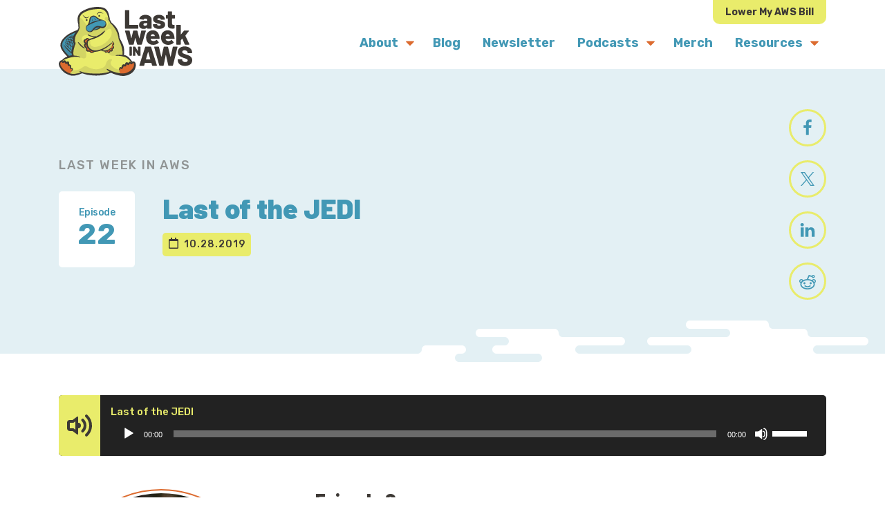

--- FILE ---
content_type: text/html; charset=UTF-8
request_url: https://www.lastweekinaws.com/podcast/aws-morning-brief/last-of-the-jedi/
body_size: 29461
content:
<!DOCTYPE html>
<html lang="en-US">
<head >
<meta charset="UTF-8" />
<script type="text/javascript">
/* <![CDATA[ */
var gform;gform||(document.addEventListener("gform_main_scripts_loaded",function(){gform.scriptsLoaded=!0}),document.addEventListener("gform/theme/scripts_loaded",function(){gform.themeScriptsLoaded=!0}),window.addEventListener("DOMContentLoaded",function(){gform.domLoaded=!0}),gform={domLoaded:!1,scriptsLoaded:!1,themeScriptsLoaded:!1,isFormEditor:()=>"function"==typeof InitializeEditor,callIfLoaded:function(o){return!(!gform.domLoaded||!gform.scriptsLoaded||!gform.themeScriptsLoaded&&!gform.isFormEditor()||(gform.isFormEditor()&&console.warn("The use of gform.initializeOnLoaded() is deprecated in the form editor context and will be removed in Gravity Forms 3.1."),o(),0))},initializeOnLoaded:function(o){gform.callIfLoaded(o)||(document.addEventListener("gform_main_scripts_loaded",()=>{gform.scriptsLoaded=!0,gform.callIfLoaded(o)}),document.addEventListener("gform/theme/scripts_loaded",()=>{gform.themeScriptsLoaded=!0,gform.callIfLoaded(o)}),window.addEventListener("DOMContentLoaded",()=>{gform.domLoaded=!0,gform.callIfLoaded(o)}))},hooks:{action:{},filter:{}},addAction:function(o,r,e,t){gform.addHook("action",o,r,e,t)},addFilter:function(o,r,e,t){gform.addHook("filter",o,r,e,t)},doAction:function(o){gform.doHook("action",o,arguments)},applyFilters:function(o){return gform.doHook("filter",o,arguments)},removeAction:function(o,r){gform.removeHook("action",o,r)},removeFilter:function(o,r,e){gform.removeHook("filter",o,r,e)},addHook:function(o,r,e,t,n){null==gform.hooks[o][r]&&(gform.hooks[o][r]=[]);var d=gform.hooks[o][r];null==n&&(n=r+"_"+d.length),gform.hooks[o][r].push({tag:n,callable:e,priority:t=null==t?10:t})},doHook:function(r,o,e){var t;if(e=Array.prototype.slice.call(e,1),null!=gform.hooks[r][o]&&((o=gform.hooks[r][o]).sort(function(o,r){return o.priority-r.priority}),o.forEach(function(o){"function"!=typeof(t=o.callable)&&(t=window[t]),"action"==r?t.apply(null,e):e[0]=t.apply(null,e)})),"filter"==r)return e[0]},removeHook:function(o,r,t,n){var e;null!=gform.hooks[o][r]&&(e=(e=gform.hooks[o][r]).filter(function(o,r,e){return!!(null!=n&&n!=o.tag||null!=t&&t!=o.priority)}),gform.hooks[o][r]=e)}});
/* ]]> */
</script>

<meta name="viewport" content="width=device-width, initial-scale=1" />
<meta name='robots' content='index, follow, max-image-preview:large, max-snippet:-1, max-video-preview:-1' />

	<!-- This site is optimized with the Yoast SEO Premium plugin v26.7 (Yoast SEO v26.7) - https://yoast.com/wordpress/plugins/seo/ -->
	<title>Last of the JEDI - Last Week in AWS Podcast</title>
<link data-rocket-preload as="style" href="https://fonts.googleapis.com/css2?family=Barlow:ital,wght@0,800;0,900;1,800;1,900&#038;family=Rubik:ital,wght@0,400;0,500;0,700;1,400;1,500;1,700&#038;display=swap" rel="preload">
<link href="https://fonts.googleapis.com/css2?family=Barlow:ital,wght@0,800;0,900;1,800;1,900&#038;family=Rubik:ital,wght@0,400;0,500;0,700;1,400;1,500;1,700&#038;display=swap" media="print" onload="this.media=&#039;all&#039;" rel="stylesheet">
<noscript data-wpr-hosted-gf-parameters=""><link rel="stylesheet" href="https://fonts.googleapis.com/css2?family=Barlow:ital,wght@0,800;0,900;1,800;1,900&#038;family=Rubik:ital,wght@0,400;0,500;0,700;1,400;1,500;1,700&#038;display=swap"></noscript>
	<link rel="canonical" href="https://www.lastweekinaws.com/podcast/aws-morning-brief/last-of-the-jedi/" />
	<meta property="og:locale" content="en_US" />
	<meta property="og:type" content="article" />
	<meta property="og:title" content="Last of the JEDI" />
	<meta property="og:url" content="https://www.lastweekinaws.com/podcast/aws-morning-brief/last-of-the-jedi/" />
	<meta property="og:site_name" content="Last Week in AWS" />
	<meta property="article:modified_time" content="2023-03-06T18:14:33+00:00" />
	<meta property="og:image" content="https://images.transistor.fm/file/transistor/images/show/2513/1583955359-artwork.jpg" />
	<meta name="twitter:card" content="summary_large_image" />
	<meta name="twitter:image" content="https://images.transistor.fm/file/transistor/images/show/2513/1583955359-artwork.jpg" />
	<meta name="twitter:site" content="@LastWeekinAWS" />
	<script type="application/ld+json" class="yoast-schema-graph">{"@context":"https://schema.org","@graph":[{"@type":"WebPage","@id":"https://www.lastweekinaws.com/podcast/aws-morning-brief/last-of-the-jedi/","url":"https://www.lastweekinaws.com/podcast/aws-morning-brief/last-of-the-jedi/","name":"Last of the JEDI - Last Week in AWS Podcast","isPartOf":{"@id":"https://www.lastweekinaws.com/#website"},"primaryImageOfPage":{"@id":"https://www.lastweekinaws.com/podcast/aws-morning-brief/last-of-the-jedi/#primaryimage"},"image":{"@id":"https://www.lastweekinaws.com/podcast/aws-morning-brief/last-of-the-jedi/#primaryimage"},"thumbnailUrl":"https://images.transistor.fm/file/transistor/images/show/2513/1583955359-artwork.jpg","datePublished":"2019-10-28T10:00:00+00:00","dateModified":"2023-03-06T18:14:33+00:00","breadcrumb":{"@id":"https://www.lastweekinaws.com/podcast/aws-morning-brief/last-of-the-jedi/#breadcrumb"},"inLanguage":"en-US","potentialAction":[{"@type":"ReadAction","target":["https://www.lastweekinaws.com/podcast/aws-morning-brief/last-of-the-jedi/"]}]},{"@type":"ImageObject","inLanguage":"en-US","@id":"https://www.lastweekinaws.com/podcast/aws-morning-brief/last-of-the-jedi/#primaryimage","url":"https://images.transistor.fm/file/transistor/images/show/2513/1583955359-artwork.jpg","contentUrl":"https://images.transistor.fm/file/transistor/images/show/2513/1583955359-artwork.jpg","caption":"Last of the JEDI"},{"@type":"BreadcrumbList","@id":"https://www.lastweekinaws.com/podcast/aws-morning-brief/last-of-the-jedi/#breadcrumb","itemListElement":[{"@type":"ListItem","position":1,"name":"Home","item":"https://www.lastweekinaws.com/"},{"@type":"ListItem","position":2,"name":"Last of the JEDI"}]},{"@type":"WebSite","@id":"https://www.lastweekinaws.com/#website","url":"https://www.lastweekinaws.com/","name":"Last Week in AWS","description":"AWS News Sprinkled With Snark","publisher":{"@id":"https://www.lastweekinaws.com/#organization"},"potentialAction":[{"@type":"SearchAction","target":{"@type":"EntryPoint","urlTemplate":"https://www.lastweekinaws.com/?s={search_term_string}"},"query-input":{"@type":"PropertyValueSpecification","valueRequired":true,"valueName":"search_term_string"}}],"inLanguage":"en-US"},{"@type":"Organization","@id":"https://www.lastweekinaws.com/#organization","name":"Last Week in AWS","url":"https://www.lastweekinaws.com/","logo":{"@type":"ImageObject","inLanguage":"en-US","@id":"https://www.lastweekinaws.com/#/schema/logo/image/","url":"https://www.lastweekinaws.com/wp-content/uploads/2019/04/last-week-in-aws-logo.svg","contentUrl":"https://www.lastweekinaws.com/wp-content/uploads/2019/04/last-week-in-aws-logo.svg","width":193,"height":100,"caption":"Last Week in AWS"},"image":{"@id":"https://www.lastweekinaws.com/#/schema/logo/image/"},"sameAs":["https://x.com/LastWeekinAWS","https://www.linkedin.com/company/last-week-in-aws/"]}]}</script>
	<!-- / Yoast SEO Premium plugin. -->


<link rel='dns-prefetch' href='//cdn.usefathom.com' />
<link rel='dns-prefetch' href='//kit.fontawesome.com' />
<link rel='dns-prefetch' href='//fonts.googleapis.com' />
<link rel='dns-prefetch' href='//www.googletagmanager.com' />
<link href='https://fonts.gstatic.com' crossorigin rel='preconnect' />
<link rel="alternate" type="application/rss+xml" title="Last Week in AWS &raquo; Feed" href="https://www.lastweekinaws.com/feed/" />
<link rel="alternate" type="application/rss+xml" title="Last Week in AWS &raquo; Comments Feed" href="https://www.lastweekinaws.com/comments/feed/" />
<link rel="alternate" title="oEmbed (JSON)" type="application/json+oembed" href="https://www.lastweekinaws.com/wp-json/oembed/1.0/embed?url=https%3A%2F%2Fwww.lastweekinaws.com%2Fpodcast%2Faws-morning-brief%2Flast-of-the-jedi%2F" />
<link rel="alternate" title="oEmbed (XML)" type="text/xml+oembed" href="https://www.lastweekinaws.com/wp-json/oembed/1.0/embed?url=https%3A%2F%2Fwww.lastweekinaws.com%2Fpodcast%2Faws-morning-brief%2Flast-of-the-jedi%2F&#038;format=xml" />
<style id='wp-img-auto-sizes-contain-inline-css' type='text/css'>
img:is([sizes=auto i],[sizes^="auto," i]){contain-intrinsic-size:3000px 1500px}
/*# sourceURL=wp-img-auto-sizes-contain-inline-css */
</style>
<style id='wp-emoji-styles-inline-css' type='text/css'>

	img.wp-smiley, img.emoji {
		display: inline !important;
		border: none !important;
		box-shadow: none !important;
		height: 1em !important;
		width: 1em !important;
		margin: 0 0.07em !important;
		vertical-align: -0.1em !important;
		background: none !important;
		padding: 0 !important;
	}
/*# sourceURL=wp-emoji-styles-inline-css */
</style>
<style id='wp-block-library-inline-css' type='text/css'>
:root{--wp-block-synced-color:#7a00df;--wp-block-synced-color--rgb:122,0,223;--wp-bound-block-color:var(--wp-block-synced-color);--wp-editor-canvas-background:#ddd;--wp-admin-theme-color:#007cba;--wp-admin-theme-color--rgb:0,124,186;--wp-admin-theme-color-darker-10:#006ba1;--wp-admin-theme-color-darker-10--rgb:0,107,160.5;--wp-admin-theme-color-darker-20:#005a87;--wp-admin-theme-color-darker-20--rgb:0,90,135;--wp-admin-border-width-focus:2px}@media (min-resolution:192dpi){:root{--wp-admin-border-width-focus:1.5px}}.wp-element-button{cursor:pointer}:root .has-very-light-gray-background-color{background-color:#eee}:root .has-very-dark-gray-background-color{background-color:#313131}:root .has-very-light-gray-color{color:#eee}:root .has-very-dark-gray-color{color:#313131}:root .has-vivid-green-cyan-to-vivid-cyan-blue-gradient-background{background:linear-gradient(135deg,#00d084,#0693e3)}:root .has-purple-crush-gradient-background{background:linear-gradient(135deg,#34e2e4,#4721fb 50%,#ab1dfe)}:root .has-hazy-dawn-gradient-background{background:linear-gradient(135deg,#faaca8,#dad0ec)}:root .has-subdued-olive-gradient-background{background:linear-gradient(135deg,#fafae1,#67a671)}:root .has-atomic-cream-gradient-background{background:linear-gradient(135deg,#fdd79a,#004a59)}:root .has-nightshade-gradient-background{background:linear-gradient(135deg,#330968,#31cdcf)}:root .has-midnight-gradient-background{background:linear-gradient(135deg,#020381,#2874fc)}:root{--wp--preset--font-size--normal:16px;--wp--preset--font-size--huge:42px}.has-regular-font-size{font-size:1em}.has-larger-font-size{font-size:2.625em}.has-normal-font-size{font-size:var(--wp--preset--font-size--normal)}.has-huge-font-size{font-size:var(--wp--preset--font-size--huge)}.has-text-align-center{text-align:center}.has-text-align-left{text-align:left}.has-text-align-right{text-align:right}.has-fit-text{white-space:nowrap!important}#end-resizable-editor-section{display:none}.aligncenter{clear:both}.items-justified-left{justify-content:flex-start}.items-justified-center{justify-content:center}.items-justified-right{justify-content:flex-end}.items-justified-space-between{justify-content:space-between}.screen-reader-text{border:0;clip-path:inset(50%);height:1px;margin:-1px;overflow:hidden;padding:0;position:absolute;width:1px;word-wrap:normal!important}.screen-reader-text:focus{background-color:#ddd;clip-path:none;color:#444;display:block;font-size:1em;height:auto;left:5px;line-height:normal;padding:15px 23px 14px;text-decoration:none;top:5px;width:auto;z-index:100000}html :where(.has-border-color){border-style:solid}html :where([style*=border-top-color]){border-top-style:solid}html :where([style*=border-right-color]){border-right-style:solid}html :where([style*=border-bottom-color]){border-bottom-style:solid}html :where([style*=border-left-color]){border-left-style:solid}html :where([style*=border-width]){border-style:solid}html :where([style*=border-top-width]){border-top-style:solid}html :where([style*=border-right-width]){border-right-style:solid}html :where([style*=border-bottom-width]){border-bottom-style:solid}html :where([style*=border-left-width]){border-left-style:solid}html :where(img[class*=wp-image-]){height:auto;max-width:100%}:where(figure){margin:0 0 1em}html :where(.is-position-sticky){--wp-admin--admin-bar--position-offset:var(--wp-admin--admin-bar--height,0px)}@media screen and (max-width:600px){html :where(.is-position-sticky){--wp-admin--admin-bar--position-offset:0px}}

/*# sourceURL=wp-block-library-inline-css */
</style><style id='wp-block-button-inline-css' type='text/css'>
.wp-block-button__link{align-content:center;box-sizing:border-box;cursor:pointer;display:inline-block;height:100%;text-align:center;word-break:break-word}.wp-block-button__link.aligncenter{text-align:center}.wp-block-button__link.alignright{text-align:right}:where(.wp-block-button__link){border-radius:9999px;box-shadow:none;padding:calc(.667em + 2px) calc(1.333em + 2px);text-decoration:none}.wp-block-button[style*=text-decoration] .wp-block-button__link{text-decoration:inherit}.wp-block-buttons>.wp-block-button.has-custom-width{max-width:none}.wp-block-buttons>.wp-block-button.has-custom-width .wp-block-button__link{width:100%}.wp-block-buttons>.wp-block-button.has-custom-font-size .wp-block-button__link{font-size:inherit}.wp-block-buttons>.wp-block-button.wp-block-button__width-25{width:calc(25% - var(--wp--style--block-gap, .5em)*.75)}.wp-block-buttons>.wp-block-button.wp-block-button__width-50{width:calc(50% - var(--wp--style--block-gap, .5em)*.5)}.wp-block-buttons>.wp-block-button.wp-block-button__width-75{width:calc(75% - var(--wp--style--block-gap, .5em)*.25)}.wp-block-buttons>.wp-block-button.wp-block-button__width-100{flex-basis:100%;width:100%}.wp-block-buttons.is-vertical>.wp-block-button.wp-block-button__width-25{width:25%}.wp-block-buttons.is-vertical>.wp-block-button.wp-block-button__width-50{width:50%}.wp-block-buttons.is-vertical>.wp-block-button.wp-block-button__width-75{width:75%}.wp-block-button.is-style-squared,.wp-block-button__link.wp-block-button.is-style-squared{border-radius:0}.wp-block-button.no-border-radius,.wp-block-button__link.no-border-radius{border-radius:0!important}:root :where(.wp-block-button .wp-block-button__link.is-style-outline),:root :where(.wp-block-button.is-style-outline>.wp-block-button__link){border:2px solid;padding:.667em 1.333em}:root :where(.wp-block-button .wp-block-button__link.is-style-outline:not(.has-text-color)),:root :where(.wp-block-button.is-style-outline>.wp-block-button__link:not(.has-text-color)){color:currentColor}:root :where(.wp-block-button .wp-block-button__link.is-style-outline:not(.has-background)),:root :where(.wp-block-button.is-style-outline>.wp-block-button__link:not(.has-background)){background-color:initial;background-image:none}
/*# sourceURL=https://www.lastweekinaws.com/wp-includes/blocks/button/style.min.css */
</style>
<style id='wp-block-heading-inline-css' type='text/css'>
h1:where(.wp-block-heading).has-background,h2:where(.wp-block-heading).has-background,h3:where(.wp-block-heading).has-background,h4:where(.wp-block-heading).has-background,h5:where(.wp-block-heading).has-background,h6:where(.wp-block-heading).has-background{padding:1.25em 2.375em}h1.has-text-align-left[style*=writing-mode]:where([style*=vertical-lr]),h1.has-text-align-right[style*=writing-mode]:where([style*=vertical-rl]),h2.has-text-align-left[style*=writing-mode]:where([style*=vertical-lr]),h2.has-text-align-right[style*=writing-mode]:where([style*=vertical-rl]),h3.has-text-align-left[style*=writing-mode]:where([style*=vertical-lr]),h3.has-text-align-right[style*=writing-mode]:where([style*=vertical-rl]),h4.has-text-align-left[style*=writing-mode]:where([style*=vertical-lr]),h4.has-text-align-right[style*=writing-mode]:where([style*=vertical-rl]),h5.has-text-align-left[style*=writing-mode]:where([style*=vertical-lr]),h5.has-text-align-right[style*=writing-mode]:where([style*=vertical-rl]),h6.has-text-align-left[style*=writing-mode]:where([style*=vertical-lr]),h6.has-text-align-right[style*=writing-mode]:where([style*=vertical-rl]){rotate:180deg}
/*# sourceURL=https://www.lastweekinaws.com/wp-includes/blocks/heading/style.min.css */
</style>
<style id='wp-block-image-inline-css' type='text/css'>
.wp-block-image>a,.wp-block-image>figure>a{display:inline-block}.wp-block-image img{box-sizing:border-box;height:auto;max-width:100%;vertical-align:bottom}@media not (prefers-reduced-motion){.wp-block-image img.hide{visibility:hidden}.wp-block-image img.show{animation:show-content-image .4s}}.wp-block-image[style*=border-radius] img,.wp-block-image[style*=border-radius]>a{border-radius:inherit}.wp-block-image.has-custom-border img{box-sizing:border-box}.wp-block-image.aligncenter{text-align:center}.wp-block-image.alignfull>a,.wp-block-image.alignwide>a{width:100%}.wp-block-image.alignfull img,.wp-block-image.alignwide img{height:auto;width:100%}.wp-block-image .aligncenter,.wp-block-image .alignleft,.wp-block-image .alignright,.wp-block-image.aligncenter,.wp-block-image.alignleft,.wp-block-image.alignright{display:table}.wp-block-image .aligncenter>figcaption,.wp-block-image .alignleft>figcaption,.wp-block-image .alignright>figcaption,.wp-block-image.aligncenter>figcaption,.wp-block-image.alignleft>figcaption,.wp-block-image.alignright>figcaption{caption-side:bottom;display:table-caption}.wp-block-image .alignleft{float:left;margin:.5em 1em .5em 0}.wp-block-image .alignright{float:right;margin:.5em 0 .5em 1em}.wp-block-image .aligncenter{margin-left:auto;margin-right:auto}.wp-block-image :where(figcaption){margin-bottom:1em;margin-top:.5em}.wp-block-image.is-style-circle-mask img{border-radius:9999px}@supports ((-webkit-mask-image:none) or (mask-image:none)) or (-webkit-mask-image:none){.wp-block-image.is-style-circle-mask img{border-radius:0;-webkit-mask-image:url('data:image/svg+xml;utf8,<svg viewBox="0 0 100 100" xmlns="http://www.w3.org/2000/svg"><circle cx="50" cy="50" r="50"/></svg>');mask-image:url('data:image/svg+xml;utf8,<svg viewBox="0 0 100 100" xmlns="http://www.w3.org/2000/svg"><circle cx="50" cy="50" r="50"/></svg>');mask-mode:alpha;-webkit-mask-position:center;mask-position:center;-webkit-mask-repeat:no-repeat;mask-repeat:no-repeat;-webkit-mask-size:contain;mask-size:contain}}:root :where(.wp-block-image.is-style-rounded img,.wp-block-image .is-style-rounded img){border-radius:9999px}.wp-block-image figure{margin:0}.wp-lightbox-container{display:flex;flex-direction:column;position:relative}.wp-lightbox-container img{cursor:zoom-in}.wp-lightbox-container img:hover+button{opacity:1}.wp-lightbox-container button{align-items:center;backdrop-filter:blur(16px) saturate(180%);background-color:#5a5a5a40;border:none;border-radius:4px;cursor:zoom-in;display:flex;height:20px;justify-content:center;opacity:0;padding:0;position:absolute;right:16px;text-align:center;top:16px;width:20px;z-index:100}@media not (prefers-reduced-motion){.wp-lightbox-container button{transition:opacity .2s ease}}.wp-lightbox-container button:focus-visible{outline:3px auto #5a5a5a40;outline:3px auto -webkit-focus-ring-color;outline-offset:3px}.wp-lightbox-container button:hover{cursor:pointer;opacity:1}.wp-lightbox-container button:focus{opacity:1}.wp-lightbox-container button:focus,.wp-lightbox-container button:hover,.wp-lightbox-container button:not(:hover):not(:active):not(.has-background){background-color:#5a5a5a40;border:none}.wp-lightbox-overlay{box-sizing:border-box;cursor:zoom-out;height:100vh;left:0;overflow:hidden;position:fixed;top:0;visibility:hidden;width:100%;z-index:100000}.wp-lightbox-overlay .close-button{align-items:center;cursor:pointer;display:flex;justify-content:center;min-height:40px;min-width:40px;padding:0;position:absolute;right:calc(env(safe-area-inset-right) + 16px);top:calc(env(safe-area-inset-top) + 16px);z-index:5000000}.wp-lightbox-overlay .close-button:focus,.wp-lightbox-overlay .close-button:hover,.wp-lightbox-overlay .close-button:not(:hover):not(:active):not(.has-background){background:none;border:none}.wp-lightbox-overlay .lightbox-image-container{height:var(--wp--lightbox-container-height);left:50%;overflow:hidden;position:absolute;top:50%;transform:translate(-50%,-50%);transform-origin:top left;width:var(--wp--lightbox-container-width);z-index:9999999999}.wp-lightbox-overlay .wp-block-image{align-items:center;box-sizing:border-box;display:flex;height:100%;justify-content:center;margin:0;position:relative;transform-origin:0 0;width:100%;z-index:3000000}.wp-lightbox-overlay .wp-block-image img{height:var(--wp--lightbox-image-height);min-height:var(--wp--lightbox-image-height);min-width:var(--wp--lightbox-image-width);width:var(--wp--lightbox-image-width)}.wp-lightbox-overlay .wp-block-image figcaption{display:none}.wp-lightbox-overlay button{background:none;border:none}.wp-lightbox-overlay .scrim{background-color:#fff;height:100%;opacity:.9;position:absolute;width:100%;z-index:2000000}.wp-lightbox-overlay.active{visibility:visible}@media not (prefers-reduced-motion){.wp-lightbox-overlay.active{animation:turn-on-visibility .25s both}.wp-lightbox-overlay.active img{animation:turn-on-visibility .35s both}.wp-lightbox-overlay.show-closing-animation:not(.active){animation:turn-off-visibility .35s both}.wp-lightbox-overlay.show-closing-animation:not(.active) img{animation:turn-off-visibility .25s both}.wp-lightbox-overlay.zoom.active{animation:none;opacity:1;visibility:visible}.wp-lightbox-overlay.zoom.active .lightbox-image-container{animation:lightbox-zoom-in .4s}.wp-lightbox-overlay.zoom.active .lightbox-image-container img{animation:none}.wp-lightbox-overlay.zoom.active .scrim{animation:turn-on-visibility .4s forwards}.wp-lightbox-overlay.zoom.show-closing-animation:not(.active){animation:none}.wp-lightbox-overlay.zoom.show-closing-animation:not(.active) .lightbox-image-container{animation:lightbox-zoom-out .4s}.wp-lightbox-overlay.zoom.show-closing-animation:not(.active) .lightbox-image-container img{animation:none}.wp-lightbox-overlay.zoom.show-closing-animation:not(.active) .scrim{animation:turn-off-visibility .4s forwards}}@keyframes show-content-image{0%{visibility:hidden}99%{visibility:hidden}to{visibility:visible}}@keyframes turn-on-visibility{0%{opacity:0}to{opacity:1}}@keyframes turn-off-visibility{0%{opacity:1;visibility:visible}99%{opacity:0;visibility:visible}to{opacity:0;visibility:hidden}}@keyframes lightbox-zoom-in{0%{transform:translate(calc((-100vw + var(--wp--lightbox-scrollbar-width))/2 + var(--wp--lightbox-initial-left-position)),calc(-50vh + var(--wp--lightbox-initial-top-position))) scale(var(--wp--lightbox-scale))}to{transform:translate(-50%,-50%) scale(1)}}@keyframes lightbox-zoom-out{0%{transform:translate(-50%,-50%) scale(1);visibility:visible}99%{visibility:visible}to{transform:translate(calc((-100vw + var(--wp--lightbox-scrollbar-width))/2 + var(--wp--lightbox-initial-left-position)),calc(-50vh + var(--wp--lightbox-initial-top-position))) scale(var(--wp--lightbox-scale));visibility:hidden}}
/*# sourceURL=https://www.lastweekinaws.com/wp-includes/blocks/image/style.min.css */
</style>
<style id='wp-block-buttons-inline-css' type='text/css'>
.wp-block-buttons{box-sizing:border-box}.wp-block-buttons.is-vertical{flex-direction:column}.wp-block-buttons.is-vertical>.wp-block-button:last-child{margin-bottom:0}.wp-block-buttons>.wp-block-button{display:inline-block;margin:0}.wp-block-buttons.is-content-justification-left{justify-content:flex-start}.wp-block-buttons.is-content-justification-left.is-vertical{align-items:flex-start}.wp-block-buttons.is-content-justification-center{justify-content:center}.wp-block-buttons.is-content-justification-center.is-vertical{align-items:center}.wp-block-buttons.is-content-justification-right{justify-content:flex-end}.wp-block-buttons.is-content-justification-right.is-vertical{align-items:flex-end}.wp-block-buttons.is-content-justification-space-between{justify-content:space-between}.wp-block-buttons.aligncenter{text-align:center}.wp-block-buttons:not(.is-content-justification-space-between,.is-content-justification-right,.is-content-justification-left,.is-content-justification-center) .wp-block-button.aligncenter{margin-left:auto;margin-right:auto;width:100%}.wp-block-buttons[style*=text-decoration] .wp-block-button,.wp-block-buttons[style*=text-decoration] .wp-block-button__link{text-decoration:inherit}.wp-block-buttons.has-custom-font-size .wp-block-button__link{font-size:inherit}.wp-block-buttons .wp-block-button__link{width:100%}.wp-block-button.aligncenter{text-align:center}
/*# sourceURL=https://www.lastweekinaws.com/wp-includes/blocks/buttons/style.min.css */
</style>
<style id='wp-block-columns-inline-css' type='text/css'>
.wp-block-columns{box-sizing:border-box;display:flex;flex-wrap:wrap!important}@media (min-width:782px){.wp-block-columns{flex-wrap:nowrap!important}}.wp-block-columns{align-items:normal!important}.wp-block-columns.are-vertically-aligned-top{align-items:flex-start}.wp-block-columns.are-vertically-aligned-center{align-items:center}.wp-block-columns.are-vertically-aligned-bottom{align-items:flex-end}@media (max-width:781px){.wp-block-columns:not(.is-not-stacked-on-mobile)>.wp-block-column{flex-basis:100%!important}}@media (min-width:782px){.wp-block-columns:not(.is-not-stacked-on-mobile)>.wp-block-column{flex-basis:0;flex-grow:1}.wp-block-columns:not(.is-not-stacked-on-mobile)>.wp-block-column[style*=flex-basis]{flex-grow:0}}.wp-block-columns.is-not-stacked-on-mobile{flex-wrap:nowrap!important}.wp-block-columns.is-not-stacked-on-mobile>.wp-block-column{flex-basis:0;flex-grow:1}.wp-block-columns.is-not-stacked-on-mobile>.wp-block-column[style*=flex-basis]{flex-grow:0}:where(.wp-block-columns){margin-bottom:1.75em}:where(.wp-block-columns.has-background){padding:1.25em 2.375em}.wp-block-column{flex-grow:1;min-width:0;overflow-wrap:break-word;word-break:break-word}.wp-block-column.is-vertically-aligned-top{align-self:flex-start}.wp-block-column.is-vertically-aligned-center{align-self:center}.wp-block-column.is-vertically-aligned-bottom{align-self:flex-end}.wp-block-column.is-vertically-aligned-stretch{align-self:stretch}.wp-block-column.is-vertically-aligned-bottom,.wp-block-column.is-vertically-aligned-center,.wp-block-column.is-vertically-aligned-top{width:100%}
/*# sourceURL=https://www.lastweekinaws.com/wp-includes/blocks/columns/style.min.css */
</style>
<style id='wp-block-group-inline-css' type='text/css'>
.wp-block-group{box-sizing:border-box}:where(.wp-block-group.wp-block-group-is-layout-constrained){position:relative}
/*# sourceURL=https://www.lastweekinaws.com/wp-includes/blocks/group/style.min.css */
</style>
<style id='wp-block-paragraph-inline-css' type='text/css'>
.is-small-text{font-size:.875em}.is-regular-text{font-size:1em}.is-large-text{font-size:2.25em}.is-larger-text{font-size:3em}.has-drop-cap:not(:focus):first-letter{float:left;font-size:8.4em;font-style:normal;font-weight:100;line-height:.68;margin:.05em .1em 0 0;text-transform:uppercase}body.rtl .has-drop-cap:not(:focus):first-letter{float:none;margin-left:.1em}p.has-drop-cap.has-background{overflow:hidden}:root :where(p.has-background){padding:1.25em 2.375em}:where(p.has-text-color:not(.has-link-color)) a{color:inherit}p.has-text-align-left[style*="writing-mode:vertical-lr"],p.has-text-align-right[style*="writing-mode:vertical-rl"]{rotate:180deg}
/*# sourceURL=https://www.lastweekinaws.com/wp-includes/blocks/paragraph/style.min.css */
</style>
<style id='global-styles-inline-css' type='text/css'>
:root{--wp--preset--aspect-ratio--square: 1;--wp--preset--aspect-ratio--4-3: 4/3;--wp--preset--aspect-ratio--3-4: 3/4;--wp--preset--aspect-ratio--3-2: 3/2;--wp--preset--aspect-ratio--2-3: 2/3;--wp--preset--aspect-ratio--16-9: 16/9;--wp--preset--aspect-ratio--9-16: 9/16;--wp--preset--color--black: #000000;--wp--preset--color--cyan-bluish-gray: #abb8c3;--wp--preset--color--white: #ffffff;--wp--preset--color--pale-pink: #f78da7;--wp--preset--color--vivid-red: #cf2e2e;--wp--preset--color--luminous-vivid-orange: #ff6900;--wp--preset--color--luminous-vivid-amber: #fcb900;--wp--preset--color--light-green-cyan: #7bdcb5;--wp--preset--color--vivid-green-cyan: #00d084;--wp--preset--color--pale-cyan-blue: #8ed1fc;--wp--preset--color--vivid-cyan-blue: #0693e3;--wp--preset--color--vivid-purple: #9b51e0;--wp--preset--color--base-color: #3d3935;--wp--preset--color--blue-dark: #41859b;--wp--preset--color--blue: #4298b5;--wp--preset--color--orange: #dc6b2f;--wp--preset--color--yellow: #e9ec6b;--wp--preset--color--blue-light: #e3f0f4;--wp--preset--color--grey-light: #ececeb;--wp--preset--gradient--vivid-cyan-blue-to-vivid-purple: linear-gradient(135deg,rgb(6,147,227) 0%,rgb(155,81,224) 100%);--wp--preset--gradient--light-green-cyan-to-vivid-green-cyan: linear-gradient(135deg,rgb(122,220,180) 0%,rgb(0,208,130) 100%);--wp--preset--gradient--luminous-vivid-amber-to-luminous-vivid-orange: linear-gradient(135deg,rgb(252,185,0) 0%,rgb(255,105,0) 100%);--wp--preset--gradient--luminous-vivid-orange-to-vivid-red: linear-gradient(135deg,rgb(255,105,0) 0%,rgb(207,46,46) 100%);--wp--preset--gradient--very-light-gray-to-cyan-bluish-gray: linear-gradient(135deg,rgb(238,238,238) 0%,rgb(169,184,195) 100%);--wp--preset--gradient--cool-to-warm-spectrum: linear-gradient(135deg,rgb(74,234,220) 0%,rgb(151,120,209) 20%,rgb(207,42,186) 40%,rgb(238,44,130) 60%,rgb(251,105,98) 80%,rgb(254,248,76) 100%);--wp--preset--gradient--blush-light-purple: linear-gradient(135deg,rgb(255,206,236) 0%,rgb(152,150,240) 100%);--wp--preset--gradient--blush-bordeaux: linear-gradient(135deg,rgb(254,205,165) 0%,rgb(254,45,45) 50%,rgb(107,0,62) 100%);--wp--preset--gradient--luminous-dusk: linear-gradient(135deg,rgb(255,203,112) 0%,rgb(199,81,192) 50%,rgb(65,88,208) 100%);--wp--preset--gradient--pale-ocean: linear-gradient(135deg,rgb(255,245,203) 0%,rgb(182,227,212) 50%,rgb(51,167,181) 100%);--wp--preset--gradient--electric-grass: linear-gradient(135deg,rgb(202,248,128) 0%,rgb(113,206,126) 100%);--wp--preset--gradient--midnight: linear-gradient(135deg,rgb(2,3,129) 0%,rgb(40,116,252) 100%);--wp--preset--font-size--small: 14px;--wp--preset--font-size--medium: 20px;--wp--preset--font-size--large: 18px;--wp--preset--font-size--x-large: 20px;--wp--preset--font-size--mini: 12px;--wp--preset--font-size--regular: 16px;--wp--preset--font-size--xx-large: 24px;--wp--preset--spacing--20: 0.44rem;--wp--preset--spacing--30: 0.67rem;--wp--preset--spacing--40: 1rem;--wp--preset--spacing--50: 1.5rem;--wp--preset--spacing--60: 2.25rem;--wp--preset--spacing--70: 3.38rem;--wp--preset--spacing--80: 5.06rem;--wp--preset--shadow--natural: 6px 6px 9px rgba(0, 0, 0, 0.2);--wp--preset--shadow--deep: 12px 12px 50px rgba(0, 0, 0, 0.4);--wp--preset--shadow--sharp: 6px 6px 0px rgba(0, 0, 0, 0.2);--wp--preset--shadow--outlined: 6px 6px 0px -3px rgb(255, 255, 255), 6px 6px rgb(0, 0, 0);--wp--preset--shadow--crisp: 6px 6px 0px rgb(0, 0, 0);}:where(.is-layout-flex){gap: 0.5em;}:where(.is-layout-grid){gap: 0.5em;}body .is-layout-flex{display: flex;}.is-layout-flex{flex-wrap: wrap;align-items: center;}.is-layout-flex > :is(*, div){margin: 0;}body .is-layout-grid{display: grid;}.is-layout-grid > :is(*, div){margin: 0;}:where(.wp-block-columns.is-layout-flex){gap: 2em;}:where(.wp-block-columns.is-layout-grid){gap: 2em;}:where(.wp-block-post-template.is-layout-flex){gap: 1.25em;}:where(.wp-block-post-template.is-layout-grid){gap: 1.25em;}.has-black-color{color: var(--wp--preset--color--black) !important;}.has-cyan-bluish-gray-color{color: var(--wp--preset--color--cyan-bluish-gray) !important;}.has-white-color{color: var(--wp--preset--color--white) !important;}.has-pale-pink-color{color: var(--wp--preset--color--pale-pink) !important;}.has-vivid-red-color{color: var(--wp--preset--color--vivid-red) !important;}.has-luminous-vivid-orange-color{color: var(--wp--preset--color--luminous-vivid-orange) !important;}.has-luminous-vivid-amber-color{color: var(--wp--preset--color--luminous-vivid-amber) !important;}.has-light-green-cyan-color{color: var(--wp--preset--color--light-green-cyan) !important;}.has-vivid-green-cyan-color{color: var(--wp--preset--color--vivid-green-cyan) !important;}.has-pale-cyan-blue-color{color: var(--wp--preset--color--pale-cyan-blue) !important;}.has-vivid-cyan-blue-color{color: var(--wp--preset--color--vivid-cyan-blue) !important;}.has-vivid-purple-color{color: var(--wp--preset--color--vivid-purple) !important;}.has-black-background-color{background-color: var(--wp--preset--color--black) !important;}.has-cyan-bluish-gray-background-color{background-color: var(--wp--preset--color--cyan-bluish-gray) !important;}.has-white-background-color{background-color: var(--wp--preset--color--white) !important;}.has-pale-pink-background-color{background-color: var(--wp--preset--color--pale-pink) !important;}.has-vivid-red-background-color{background-color: var(--wp--preset--color--vivid-red) !important;}.has-luminous-vivid-orange-background-color{background-color: var(--wp--preset--color--luminous-vivid-orange) !important;}.has-luminous-vivid-amber-background-color{background-color: var(--wp--preset--color--luminous-vivid-amber) !important;}.has-light-green-cyan-background-color{background-color: var(--wp--preset--color--light-green-cyan) !important;}.has-vivid-green-cyan-background-color{background-color: var(--wp--preset--color--vivid-green-cyan) !important;}.has-pale-cyan-blue-background-color{background-color: var(--wp--preset--color--pale-cyan-blue) !important;}.has-vivid-cyan-blue-background-color{background-color: var(--wp--preset--color--vivid-cyan-blue) !important;}.has-vivid-purple-background-color{background-color: var(--wp--preset--color--vivid-purple) !important;}.has-black-border-color{border-color: var(--wp--preset--color--black) !important;}.has-cyan-bluish-gray-border-color{border-color: var(--wp--preset--color--cyan-bluish-gray) !important;}.has-white-border-color{border-color: var(--wp--preset--color--white) !important;}.has-pale-pink-border-color{border-color: var(--wp--preset--color--pale-pink) !important;}.has-vivid-red-border-color{border-color: var(--wp--preset--color--vivid-red) !important;}.has-luminous-vivid-orange-border-color{border-color: var(--wp--preset--color--luminous-vivid-orange) !important;}.has-luminous-vivid-amber-border-color{border-color: var(--wp--preset--color--luminous-vivid-amber) !important;}.has-light-green-cyan-border-color{border-color: var(--wp--preset--color--light-green-cyan) !important;}.has-vivid-green-cyan-border-color{border-color: var(--wp--preset--color--vivid-green-cyan) !important;}.has-pale-cyan-blue-border-color{border-color: var(--wp--preset--color--pale-cyan-blue) !important;}.has-vivid-cyan-blue-border-color{border-color: var(--wp--preset--color--vivid-cyan-blue) !important;}.has-vivid-purple-border-color{border-color: var(--wp--preset--color--vivid-purple) !important;}.has-vivid-cyan-blue-to-vivid-purple-gradient-background{background: var(--wp--preset--gradient--vivid-cyan-blue-to-vivid-purple) !important;}.has-light-green-cyan-to-vivid-green-cyan-gradient-background{background: var(--wp--preset--gradient--light-green-cyan-to-vivid-green-cyan) !important;}.has-luminous-vivid-amber-to-luminous-vivid-orange-gradient-background{background: var(--wp--preset--gradient--luminous-vivid-amber-to-luminous-vivid-orange) !important;}.has-luminous-vivid-orange-to-vivid-red-gradient-background{background: var(--wp--preset--gradient--luminous-vivid-orange-to-vivid-red) !important;}.has-very-light-gray-to-cyan-bluish-gray-gradient-background{background: var(--wp--preset--gradient--very-light-gray-to-cyan-bluish-gray) !important;}.has-cool-to-warm-spectrum-gradient-background{background: var(--wp--preset--gradient--cool-to-warm-spectrum) !important;}.has-blush-light-purple-gradient-background{background: var(--wp--preset--gradient--blush-light-purple) !important;}.has-blush-bordeaux-gradient-background{background: var(--wp--preset--gradient--blush-bordeaux) !important;}.has-luminous-dusk-gradient-background{background: var(--wp--preset--gradient--luminous-dusk) !important;}.has-pale-ocean-gradient-background{background: var(--wp--preset--gradient--pale-ocean) !important;}.has-electric-grass-gradient-background{background: var(--wp--preset--gradient--electric-grass) !important;}.has-midnight-gradient-background{background: var(--wp--preset--gradient--midnight) !important;}.has-small-font-size{font-size: var(--wp--preset--font-size--small) !important;}.has-medium-font-size{font-size: var(--wp--preset--font-size--medium) !important;}.has-large-font-size{font-size: var(--wp--preset--font-size--large) !important;}.has-x-large-font-size{font-size: var(--wp--preset--font-size--x-large) !important;}
:where(.wp-block-columns.is-layout-flex){gap: 2em;}:where(.wp-block-columns.is-layout-grid){gap: 2em;}
/*# sourceURL=global-styles-inline-css */
</style>
<style id='core-block-supports-inline-css' type='text/css'>
.wp-container-core-buttons-is-layout-499968f5{justify-content:center;}.wp-container-core-columns-is-layout-9d6595d7{flex-wrap:nowrap;}
/*# sourceURL=core-block-supports-inline-css */
</style>

<style id='classic-theme-styles-inline-css' type='text/css'>
/*! This file is auto-generated */
.wp-block-button__link{color:#fff;background-color:#32373c;border-radius:9999px;box-shadow:none;text-decoration:none;padding:calc(.667em + 2px) calc(1.333em + 2px);font-size:1.125em}.wp-block-file__button{background:#32373c;color:#fff;text-decoration:none}
/*# sourceURL=/wp-includes/css/classic-themes.min.css */
</style>

<link data-minify="1" rel='stylesheet' id='wd-style-css' href='https://www.lastweekinaws.com/wp-content/cache/min/1/wp-content/themes/lwiaws-2022/assets/css/main.css?ver=1760589941' type='text/css' media='all' />
<link data-minify="1" rel='stylesheet' id='wpzoom-social-icons-socicon-css' href='https://www.lastweekinaws.com/wp-content/cache/min/1/wp-content/plugins/social-icons-widget-by-wpzoom/assets/css/wpzoom-socicon.css?ver=1760589941' type='text/css' media='all' />
<link data-minify="1" rel='stylesheet' id='wpzoom-social-icons-genericons-css' href='https://www.lastweekinaws.com/wp-content/cache/min/1/wp-content/plugins/social-icons-widget-by-wpzoom/assets/css/genericons.css?ver=1760589941' type='text/css' media='all' />
<link data-minify="1" rel='stylesheet' id='wpzoom-social-icons-academicons-css' href='https://www.lastweekinaws.com/wp-content/cache/min/1/wp-content/plugins/social-icons-widget-by-wpzoom/assets/css/academicons.min.css?ver=1760589941' type='text/css' media='all' />
<link data-minify="1" rel='stylesheet' id='wpzoom-social-icons-font-awesome-3-css' href='https://www.lastweekinaws.com/wp-content/cache/min/1/wp-content/plugins/social-icons-widget-by-wpzoom/assets/css/font-awesome-3.min.css?ver=1760589941' type='text/css' media='all' />
<link data-minify="1" rel='stylesheet' id='dashicons-css' href='https://www.lastweekinaws.com/wp-content/cache/min/1/wp-includes/css/dashicons.min.css?ver=1760589941' type='text/css' media='all' />
<link data-minify="1" rel='stylesheet' id='wpzoom-social-icons-styles-css' href='https://www.lastweekinaws.com/wp-content/cache/min/1/wp-content/plugins/social-icons-widget-by-wpzoom/assets/css/wpzoom-social-icons-styles.css?ver=1760589941' type='text/css' media='all' />
<link rel='preload' as='font'  id='wpzoom-social-icons-font-academicons-woff2-css' href='https://www.lastweekinaws.com/wp-content/plugins/social-icons-widget-by-wpzoom/assets/font/academicons.woff2?v=1.9.2'  type='font/woff2' crossorigin />
<link rel='preload' as='font'  id='wpzoom-social-icons-font-fontawesome-3-woff2-css' href='https://www.lastweekinaws.com/wp-content/plugins/social-icons-widget-by-wpzoom/assets/font/fontawesome-webfont.woff2?v=4.7.0'  type='font/woff2' crossorigin />
<link rel='preload' as='font'  id='wpzoom-social-icons-font-genericons-woff-css' href='https://www.lastweekinaws.com/wp-content/plugins/social-icons-widget-by-wpzoom/assets/font/Genericons.woff'  type='font/woff' crossorigin />
<link rel='preload' as='font'  id='wpzoom-social-icons-font-socicon-woff2-css' href='https://www.lastweekinaws.com/wp-content/plugins/social-icons-widget-by-wpzoom/assets/font/socicon.woff2?v=4.5.3'  type='font/woff2' crossorigin />
<style id='block-visibility-screen-size-styles-inline-css' type='text/css'>
/* Large screens (desktops, 992px and up) */
@media ( min-width: 992px ) {
	.block-visibility-hide-large-screen {
		display: none !important;
	}
}

/* Medium screens (tablets, between 768px and 992px) */
@media ( min-width: 768px ) and ( max-width: 991.98px ) {
	.block-visibility-hide-medium-screen {
		display: none !important;
	}
}

/* Small screens (mobile devices, less than 768px) */
@media ( max-width: 767.98px ) {
	.block-visibility-hide-small-screen {
		display: none !important;
	}
}
/*# sourceURL=block-visibility-screen-size-styles-inline-css */
</style>
<script type="text/javascript" src="https://www.lastweekinaws.com/wp-includes/js/jquery/jquery.min.js?ver=3.7.1" id="jquery-core-js"></script>
<script type="text/javascript" src="https://www.lastweekinaws.com/wp-includes/js/jquery/jquery-migrate.min.js?ver=3.4.1" id="jquery-migrate-js" data-rocket-defer defer></script>
<script type="text/javascript" src="https://cdn.usefathom.com/script.js" id="fathom-snippet-js" defer="defer" data-wp-strategy="defer" data-site="EMNTYTXD"   data-no-minify></script>
<script type="text/javascript" src="https://www.lastweekinaws.com/wp-content/themes/lwiaws-2022/assets/js/main-js-min.js?ver=6.9" id="wd-scripts-js" data-rocket-defer defer></script>
<script type="text/javascript" crossorigin="anonymous" src="https://kit.fontawesome.com/391a2fa6bc.js" id="wd-fontawesome-js" data-rocket-defer defer></script>
<link rel="https://api.w.org/" href="https://www.lastweekinaws.com/wp-json/" /><link rel="alternate" title="JSON" type="application/json" href="https://www.lastweekinaws.com/wp-json/wp/v2/podcast_episodes/9393" /><link rel="EditURI" type="application/rsd+xml" title="RSD" href="https://www.lastweekinaws.com/xmlrpc.php?rsd" />
<link rel='shortlink' href='https://www.lastweekinaws.com/?p=9393' />

		<!-- GA Google Analytics @ https://m0n.co/ga -->
		<script async src="https://www.googletagmanager.com/gtag/js?id=G-4H7EV3D555"></script>
		<script>
			window.dataLayer = window.dataLayer || [];
			function gtag(){dataLayer.push(arguments);}
			gtag('js', new Date());
			gtag('config', 'G-4H7EV3D555');
		</script>

	<meta name="generator" content="Site Kit by Google 1.170.0" /><style>[class$="woocommerce-product-gallery__trigger"] {visibility:hidden;}</style><script async src='https://dash.sparkloop.app/widget/MF12e0be8a62/embed.js' data-sparkloop></script>

<link rel="alternate" type="application/rss+xml" title="Last Week in AWS &raquo; AWS Morning Brief Show Feed" href="https://feeds.transistor.fm/aws-morning-brief" /><link rel="icon" href="https://www.lastweekinaws.com/wp-content/uploads/2022/01/cropped-favicon-umber-512-32x32.png" sizes="32x32" />
<link rel="icon" href="https://www.lastweekinaws.com/wp-content/uploads/2022/01/cropped-favicon-umber-512-192x192.png" sizes="192x192" />
<link rel="apple-touch-icon" href="https://www.lastweekinaws.com/wp-content/uploads/2022/01/cropped-favicon-umber-512-180x180.png" />
<meta name="msapplication-TileImage" content="https://www.lastweekinaws.com/wp-content/uploads/2022/01/cropped-favicon-umber-512-270x270.png" />
		<style type="text/css" id="wp-custom-css">
			.email-subscribe-block .gform_wrapper.gravity-theme .gform_footer, .email-subscribe-block .gform_wrapper.gravity-theme .gform_page_footer {
	margin: 0;
	padding: 0;
}		</style>
		<noscript><style id="rocket-lazyload-nojs-css">.rll-youtube-player, [data-lazy-src]{display:none !important;}</style></noscript><link data-minify="1" rel='stylesheet' id='fifu-woo-css-css' href='https://www.lastweekinaws.com/wp-content/cache/min/1/wp-content/plugins/transistor-fm-fork-featured-image-from-url/includes/html/css/woo.css?ver=1760589941' type='text/css' media='all' />
<style id='fifu-woo-css-inline-css' type='text/css'>
img.zoomImg {display:inline !important}
/*# sourceURL=fifu-woo-css-inline-css */
</style>
<link rel='stylesheet' id='mediaelement-css' href='https://www.lastweekinaws.com/wp-includes/js/mediaelement/mediaelementplayer-legacy.min.css?ver=4.2.17' type='text/css' media='all' />
<link rel='stylesheet' id='wp-mediaelement-css' href='https://www.lastweekinaws.com/wp-includes/js/mediaelement/wp-mediaelement.min.css?ver=6.9' type='text/css' media='all' />
<link rel='stylesheet' id='shared-counts-css' href='https://www.lastweekinaws.com/wp-content/plugins/shared-counts/assets/css/shared-counts.min.css?ver=1.5.0' type='text/css' media='all' />
<meta name="generator" content="WP Rocket 3.20.3" data-wpr-features="wpr_defer_js wpr_lazyload_images wpr_lazyload_iframes wpr_image_dimensions wpr_minify_css wpr_desktop" /></head>
<body class="wp-singular podcast-template-default single single-podcast postid-9393 wp-custom-logo wp-embed-responsive wp-theme-genesis wp-child-theme-lwiaws-2022 header-full-width full-width-content genesis-breadcrumbs-visible"><div data-rocket-location-hash="0618d851ce5ae792f527e16bbc8f30f9" class="site-container"><ul class="genesis-skip-link"><li><a href="#genesis-nav-primary" class="screen-reader-shortcut"> Skip to primary navigation</a></li><li><a href="#genesis-content" class="screen-reader-shortcut"> Skip to main content</a></li></ul><header data-rocket-location-hash="53cc1e79b2ed34c24395bdfd383e56ba" class="site-header"><div data-rocket-location-hash="53ba7d88c4009f539a4f0b32d3e151af" class="wrap">

     <div class="site-header__logo">
          <a class="custom-logo-link" href="https://www.lastweekinaws.com">
               <img class="custom-logo" src="data:image/svg+xml,%3Csvg%20xmlns='http://www.w3.org/2000/svg'%20viewBox='0%200%20100%20193'%3E%3C/svg%3E" alt="Last Week in AWS Logo" height="193" width="100" data-lazy-src="https://www.lastweekinaws.com/wp-content/uploads/2019/04/last-week-in-aws-logo.svg"><noscript><img class="custom-logo" src="https://www.lastweekinaws.com/wp-content/uploads/2019/04/last-week-in-aws-logo.svg" alt="Last Week in AWS Logo" height="193" width="100"></noscript>
          </a>
     </div>


     
     <span class="site-header__cta">
          <a href="https://duckbillhq.com" target="_blank" rel="noopener noreferrer">Lower My AWS Bill</a>
     </span>


<button class="menu-toggle" aria-label="Menu">
     <img class="menu-toggle__img menu-toggle__img--open" src="data:image/svg+xml,%3Csvg%20xmlns='http://www.w3.org/2000/svg'%20viewBox='0%200%2036%2034'%3E%3C/svg%3E" alt="Mobile Navigation Icon" width="36" height="34" data-lazy-src="https://www.lastweekinaws.com/wp-content/themes/lwiaws-2022/assets/images/utility/mobile-nav-closed.svg"><noscript><img class="menu-toggle__img menu-toggle__img--open" src="https://www.lastweekinaws.com/wp-content/themes/lwiaws-2022/assets/images/utility/mobile-nav-closed.svg" alt="Mobile Navigation Icon" width="36" height="34"></noscript>
     <img class="menu-toggle__img menu-toggle__img--close" src="data:image/svg+xml,%3Csvg%20xmlns='http://www.w3.org/2000/svg'%20viewBox='0%200%2032%2032'%3E%3C/svg%3E" alt="Close Mobile Navigation Icon" width="32" height="32" data-lazy-src="https://www.lastweekinaws.com/wp-content/themes/lwiaws-2022/assets/images/utility/mobile-nav-open.svg"><noscript><img class="menu-toggle__img menu-toggle__img--close" src="https://www.lastweekinaws.com/wp-content/themes/lwiaws-2022/assets/images/utility/mobile-nav-open.svg" alt="Close Mobile Navigation Icon" width="32" height="32"></noscript>
</button>
<nav class="nav-primary" aria-label="Main" id="genesis-nav-primary"><div data-rocket-location-hash="8d8cfd7454b3b165d94b234e6ffe9397" class="wrap"><ul id="menu-main-menu" class="menu genesis-nav-menu menu-primary js-superfish"><li id="menu-item-48" class="menu-item menu-item-has-children"><a href="https://www.lastweekinaws.com/about/"><span >About</span></a><button aria-label="Submenu Dropdown" tabindex="-1"><img width="320" height="512" src="data:image/svg+xml,%3Csvg%20xmlns='http://www.w3.org/2000/svg'%20viewBox='0%200%20320%20512'%3E%3C/svg%3E" alt="Submenu Down Arrow" data-lazy-src="https://www.lastweekinaws.com/wp-content/themes/lwiaws-2022/assets/images/utility/caret-down-solid-orange.svg"><noscript><img width="320" height="512" src="https://www.lastweekinaws.com/wp-content/themes/lwiaws-2022/assets/images/utility/caret-down-solid-orange.svg" alt="Submenu Down Arrow"></noscript></button>
<ul class="sub-menu">
	<li id="menu-item-12177" class="menu-item"><a href="https://www.lastweekinaws.com/community/"><span >Community</span></a></li>
	<li id="menu-item-49" class="menu--contactxxx menu-item"><a href="https://www.lastweekinaws.com/contact/"><span >Contact</span></a></li>
</ul>
</li>
<li id="menu-item-45" class="menu-item current_page_parent"><a href="https://www.lastweekinaws.com/blog/"><span >Blog</span></a></li>
<li id="menu-item-7608" class="menu-item"><a href="https://www.lastweekinaws.com/newsletter/"><span >Newsletter</span></a></li>
<li id="menu-item-737" class="menu-item menu-item-has-children"><a href="https://www.lastweekinaws.com/podcast/"><span >Podcasts</span></a><button aria-label="Submenu Dropdown" tabindex="-1"><img width="320" height="512" src="data:image/svg+xml,%3Csvg%20xmlns='http://www.w3.org/2000/svg'%20viewBox='0%200%20320%20512'%3E%3C/svg%3E" alt="Submenu Down Arrow" data-lazy-src="https://www.lastweekinaws.com/wp-content/themes/lwiaws-2022/assets/images/utility/caret-down-solid-orange.svg"><noscript><img width="320" height="512" src="https://www.lastweekinaws.com/wp-content/themes/lwiaws-2022/assets/images/utility/caret-down-solid-orange.svg" alt="Submenu Down Arrow"></noscript></button>
<ul class="sub-menu">
	<li id="menu-item-11457" class="menu-item"><a href="https://www.lastweekinaws.com/podcast/aws-morning-brief/"><span >Last Week in AWS</span></a></li>
	<li id="menu-item-11459" class="menu-item"><a href="https://www.lastweekinaws.com/podcast/screaming-in-the-cloud/"><span >Screaming in the Cloud</span></a></li>
	<li id="menu-item-14464" class="menu-item"><a href="https://www.lastweekinaws.com/nominate-a-guest/"><span >Nominate a Guest</span></a></li>
</ul>
</li>
<li id="menu-item-12665" class="menu-item"><a target="_blank" href="https://store.lastweekinaws.com/collections/all"><span >Merch</span></a></li>
<li id="menu-item-12037" class="menu-item menu-item-has-children"><a href="https://www.lastweekinaws.com/resources/"><span >Resources</span></a><button aria-label="Submenu Dropdown" tabindex="-1"><img width="320" height="512" src="data:image/svg+xml,%3Csvg%20xmlns='http://www.w3.org/2000/svg'%20viewBox='0%200%20320%20512'%3E%3C/svg%3E" alt="Submenu Down Arrow" data-lazy-src="https://www.lastweekinaws.com/wp-content/themes/lwiaws-2022/assets/images/utility/caret-down-solid-orange.svg"><noscript><img width="320" height="512" src="https://www.lastweekinaws.com/wp-content/themes/lwiaws-2022/assets/images/utility/caret-down-solid-orange.svg" alt="Submenu Down Arrow"></noscript></button>
<ul class="sub-menu">
	<li id="menu-item-14200" class="menu-item"><a href="https://awsnetwork.lastweekinaws.com/"><span >AWS Network Map</span></a></li>
</ul>
</li>
</ul></div></nav></div></header>
     <div data-rocket-location-hash="1910f23394dcc54f0c569873f27dc032" class="blog-archive-featured blog-archive-featured--alt" itemscope itemtype="http://schema.org/RadioSeries">

          <div data-rocket-location-hash="a1c2d749b874996eb9ab2322fca96812" class="blog-archive-featured__content" itemprop="episode" itemscope itemtype="http://schema.org/RadioEpisode">
               <div class="blog-archive-featured__content-inner">

                    <p class="blog-archive-featured__preheader is-style-preheader">

                         Last Week In AWS
                    </p>

                    <div class="blog-archive-featured__episode">

                         <span class="blog-archive-featured__episode-preheader">
                              Episode                         </span>

                         <span itemprop="position" class="blog-archive-featured__episode-number">
                              22                         </span>

                    </div>

                    <div class="blog-archive-featured__bottom-right">

                         <h1>
                              <span itemprop="name">
                                   Last of the JEDI                              </span>
                         </h1>

                         <div class="blog-archive-featured__date-alt">

                                                            <svg aria-hidden="true" focusable="false" role="img" xmlns="http://www.w3.org/2000/svg" width="16px" height="16px" viewBox="0 0 448 512"><path fill="currentColor" d="M400 64h-48V12c0-6.6-5.4-12-12-12h-40c-6.6 0-12 5.4-12 12v52H160V12c0-6.6-5.4-12-12-12h-40c-6.6 0-12 5.4-12 12v52H48C21.5 64 0 85.5 0 112v352c0 26.5 21.5 48 48 48h352c26.5 0 48-21.5 48-48V112c0-26.5-21.5-48-48-48zm-6 400H54c-3.3 0-6-2.7-6-6V160h352v298c0 3.3-2.7 6-6 6z"></path></svg>

                              <span itemprop="startDate">10.28.2019</span>

                         </div>

                    </div>

               </div>

               <div class="shared-counts-wrap style-icon"><a href="https://www.facebook.com/sharer/sharer.php?u=https://www.lastweekinaws.com/podcast/aws-morning-brief/last-of-the-jedi/&#038;display=popup&#038;ref=plugin&#038;src=share_button" title="Share on Facebook"  target="_blank"  rel="nofollow noopener noreferrer"  class="shared-counts-button facebook shared-counts-no-count" data-postid="9393" data-social-network="Facebook" data-social-action="Share" data-social-target="https://www.lastweekinaws.com/podcast/aws-morning-brief/last-of-the-jedi/"><span class="shared-counts-icon-label"><span class="shared-counts-icon"><svg version="1.1" xmlns="http://www.w3.org/2000/svg" width="18.8125" height="32" viewBox="0 0 602 1024"><path d="M548 6.857v150.857h-89.714q-49.143 0-66.286 20.571t-17.143 61.714v108h167.429l-22.286 169.143h-145.143v433.714h-174.857v-433.714h-145.714v-169.143h145.714v-124.571q0-106.286 59.429-164.857t158.286-58.571q84 0 130.286 6.857z"></path></svg></span><span class="shared-counts-label">Facebook</span></span></a><a href="https://twitter.com/share?url=https://www.lastweekinaws.com/podcast/aws-morning-brief/last-of-the-jedi/&#038;text=Last%20of%20the%20JEDI" title="Share on Twitter"  target="_blank"  rel="nofollow noopener noreferrer"  class="shared-counts-button twitter shared-counts-no-count" data-postid="9393" data-social-network="Twitter" data-social-action="Tweet" data-social-target="https://www.lastweekinaws.com/podcast/aws-morning-brief/last-of-the-jedi/"><span class="shared-counts-icon-label"><span class="shared-counts-icon"><svg viewBox="0 0 24 24" xmlns="http://www.w3.org/2000/svg"><path d="M13.8944 10.4695L21.3345 2H19.5716L13.1085 9.35244L7.95022 2H1.99936L9.80147 13.1192L1.99936 22H3.76218L10.5832 14.2338L16.0318 22H21.9827L13.8944 10.4695ZM11.4792 13.2168L10.6875 12.1089L4.39789 3.30146H7.10594L12.1833 10.412L12.9717 11.5199L19.5708 20.7619H16.8628L11.4792 13.2168Z" /></svg></span><span class="shared-counts-label">Tweet</span></span></a><a href="https://www.linkedin.com/shareArticle?mini=true&#038;url=https://www.lastweekinaws.com/podcast/aws-morning-brief/last-of-the-jedi/" title="Share on LinkedIn"  target="_blank"  rel="nofollow noopener noreferrer"  class="shared-counts-button linkedin shared-counts-no-count" data-postid="9393" data-social-network="LinkedIn" data-social-action="Share" data-social-target="https://www.lastweekinaws.com/podcast/aws-morning-brief/last-of-the-jedi/"><span class="shared-counts-icon-label"><span class="shared-counts-icon"><svg version="1.1" xmlns="http://www.w3.org/2000/svg" width="27.4375" height="32" viewBox="0 0 878 1024"><path d="M199.429 357.143v566.286h-188.571v-566.286h188.571zM211.429 182.286q0.571 41.714-28.857 69.714t-77.429 28h-1.143q-46.857 0-75.429-28t-28.571-69.714q0-42.286 29.429-70t76.857-27.714 76 27.714 29.143 70zM877.714 598.857v324.571h-188v-302.857q0-60-23.143-94t-72.286-34q-36 0-60.286 19.714t-36.286 48.857q-6.286 17.143-6.286 46.286v316h-188q1.143-228 1.143-369.714t-0.571-169.143l-0.571-27.429h188v82.286h-1.143q11.429-18.286 23.429-32t32.286-29.714 49.714-24.857 65.429-8.857q97.714 0 157.143 64.857t59.429 190z"></path></svg></span><span class="shared-counts-label">LinkedIn</span></span></a><a href="https://www.reddit.com/submit?url=https://www.lastweekinaws.com/podcast/aws-morning-brief/last-of-the-jedi/" title="Share on Reddit"  target="_blank"  rel="nofollow noopener noreferrer"  class="shared-counts-button reddit shared-counts-no-count" data-postid="9393" data-social-network="Reddit" data-social-action="Share" data-social-target="https://www.lastweekinaws.com/podcast/aws-morning-brief/last-of-the-jedi/"><span class="shared-counts-icon-label"><span class="shared-counts-icon"><svg version="1.1" xmlns="http://www.w3.org/2000/svg" width="16" height="16" viewBox="0 0 512 512"><path d="M128 320c0-17.673 14.327-32 32-32s32 14.327 32 32c0 17.673-14.327 32-32 32s-32-14.327-32-32zM320 320c0-17.673 14.327-32 32-32s32 14.327 32 32c0 17.673-14.327 32-32 32s-32-14.327-32-32zM321.556 388.389c8.241-6.493 20.188-5.077 26.682 3.166s5.076 20.189-3.167 26.683c-22.948 18.079-57.911 29.762-89.071 29.762s-66.124-11.683-89.072-29.761c-8.243-6.495-9.66-18.441-3.166-26.684 6.495-8.241 18.441-9.659 26.683-3.166 13.211 10.409 39.361 21.611 65.555 21.611s52.344-11.202 65.556-21.611zM512 256c0-35.346-28.654-64-64-64-24.058 0-44.996 13.285-55.926 32.91-32.896-17.997-72.976-29.623-116.64-32.304l38.191-85.763 73.097 21.1c6.576 18.671 24.359 32.057 45.278 32.057 26.51 0 48-21.49 48-48s-21.49-48-48-48c-18.28 0-34.171 10.221-42.277 25.257l-81.453-23.512c-9.112-2.629-18.769 1.861-22.626 10.526l-51.885 116.513c-42.569 2.998-81.631 14.511-113.818 32.118-10.932-19.625-31.883-32.902-55.941-32.902-35.346 0-64 28.654-64 64 0 26.156 15.701 48.627 38.186 58.551-4.035 12.014-6.186 24.552-6.186 37.449 0 88.365 100.288 160 224 160s224-71.635 224-160c0-12.896-2.15-25.431-6.184-37.443 22.485-9.925 38.184-32.401 38.184-58.557zM432 94c9.941 0 18 8.059 18 18s-8.059 18-18 18-18-8.059-18-18 8.059-18 18-18zM32 256c0-17.645 14.355-32 32-32 12.754 0 23.786 7.502 28.923 18.323-16.724 12.683-30.583 27.313-40.833 43.369-11.762-4.735-20.090-16.256-20.090-29.692zM256 474c-102.725 0-186-54.621-186-122s83.275-122 186-122c102.725 0 186 54.621 186 122s-83.275 122-186 122zM459.91 285.692c-10.25-16.056-24.109-30.686-40.833-43.369 5.138-10.821 16.169-18.323 28.923-18.323 17.645 0 32 14.355 32 32 0 13.436-8.328 24.957-20.090 29.692z"></path></svg></span><span class="shared-counts-label">Reddit</span></span></a></div>
          </div>

     </div>
     <div data-rocket-location-hash="be4c9898f5c2dcffd761bf356828f635" class="site-inner"><div data-rocket-location-hash="e53d0d653883ffaca204cdac2f108d03" class="wrap">     <div class="podcast-audio">

          <div class="podcast-audio__icon">
               <svg width="36" height="32" xmlns="http://www.w3.org/2000/svg"><path d="M16 12a4 4 0 1 1 0 8v8.009c0 1.1-.71 1.459-1.6.791L8 24H4c-2.21 0-4-1.789-4-3.996v-8.008A4.001 4.001 0 0 1 4 8h4l6.4-4.8c.884-.663 1.6-.3 1.6.791V12Zm-6.667 0H4v8.004C4 20 9.333 20 9.333 20L12 22.059V9.98L9.333 12Zm20.06 19.291a2 2 0 0 1-2.741-2.912A16.944 16.944 0 0 0 32 16c0-4.75-1.956-9.184-5.347-12.378A2 2 0 1 1 29.396.711 20.943 20.943 0 0 1 36 16c0 5.866-2.42 11.35-6.606 15.291Zm-5.53-5.781a2 2 0 1 1-2.727-2.926A8.968 8.968 0 0 0 24 16a8.967 8.967 0 0 0-2.784-6.508A2 2 0 0 1 23.98 6.6 12.966 12.966 0 0 1 28 16c0 3.653-1.517 7.068-4.137 9.51Z" fill="currentColor" fill-rule="nonzero"/></svg>
          </div>

          <span class="podcast-audio__title">
               Last of the JEDI          </span>

          <audio class="wp-audio-shortcode" id="audio-9393-1" preload="none" style="width: 100%;" controls="controls"><source type="audio/mpeg" src="https://media.transistor.fm/d987e935/ce74e1d7.mp3?_=1" /><a href="https://media.transistor.fm/d987e935/ce74e1d7.mp3">https://media.transistor.fm/d987e935/ce74e1d7.mp3</a></audio>
     </div>
     <main class="content" id="genesis-content"><article class="type-podcast entry" aria-label="Last of the JEDI"><div class="entry-content">
     <script>
     jQuery(document).ready(function() {
          jQuery('.podcast-transcript-toggle').click(function() {
               jQuery('.podcast-transcript-content').toggleClass('open');
               jQuery('.podcast-transcript-toggle').toggleClass('closed');
          });
     });
     </script>

     <div class="single-content-two-col">

          <div class="single-content-two-col__left">

               
               <div class="sidebar-author-info">

                                             <img width="1000" height="1000" src="data:image/svg+xml,%3Csvg%20xmlns='http://www.w3.org/2000/svg'%20viewBox='0%200%201000%201000'%3E%3C/svg%3E" alt="Corey Quinn Headshot" data-lazy-src="https://www.lastweekinaws.com/wp-content/uploads/2019/09/Corey_Quinn_2019_02.jpg"><noscript><img width="1000" height="1000" src="https://www.lastweekinaws.com/wp-content/uploads/2019/09/Corey_Quinn_2019_02.jpg" alt="Corey Quinn Headshot"></noscript>
                    
                    
                         <span class="sidebar-author-info__preheader">
                              About the Author                         </span>

                         <div class="sidebar-author-info__bio">
                              <p>Corey is the Chief Cloud Economist at Duckbill, where he specializes in helping companies improve their AWS bills by making them smaller and less horrifying. He also hosts the "Screaming in the Cloud" and "AWS Morning Brief" podcasts; and curates "Last Week in AWS," a weekly newsletter summarizing the latest in AWS news, blogs, and tools, sprinkled with snark and thoughtful analysis in roughly equal measure.</p>
                         </div>

                    
               </div>

               <div class="sidebar-search facetwp-type-search">
                    <form action="/podcast/aws-morning-brief/"  method="get" class="facetwp-input-wrap">
                         <span class="blog-filters__label">Search AWS Morning Brief</span>
                         <i class="facetwp-icon"></i>
                    	<input class="facetwp-search" type="text" placeholder="Search..." value="" name="_search_podcasts">
                    </form>
               </div>

               <div class="sidebar-podcast-links">

                                        	
                              
                              <div class="sidebar-podcast-links__item">

                                   <a href="https://podcasts.apple.com/us/podcast/aws-morning-brief/id1466344305" target="_blank" rel="noopener noreferrer">
                                        <img width="160" height="40" src="data:image/svg+xml,%3Csvg%20xmlns='http://www.w3.org/2000/svg'%20viewBox='0%200%20160%2040'%3E%3C/svg%3E" alt="Listen on Apple Podcasts" data-lazy-src="https://www.lastweekinaws.com/wp-content/uploads/2021/06/podcast-apple.svg" /><noscript><img width="160" height="40" src="https://www.lastweekinaws.com/wp-content/uploads/2021/06/podcast-apple.svg" alt="Listen on Apple Podcasts" /></noscript>
                                   </a>

                              </div>

                    	
                              
                              <div class="sidebar-podcast-links__item">

                                   <a href="https://overcast.fm/itunes1466344305/aws-morning-brief" target="_blank" rel="noopener noreferrer">
                                        <img width="160" height="40" src="data:image/svg+xml,%3Csvg%20xmlns='http://www.w3.org/2000/svg'%20viewBox='0%200%20160%2040'%3E%3C/svg%3E" alt="Listen on Overcast" data-lazy-src="https://www.lastweekinaws.com/wp-content/uploads/2021/06/podcast-overcast.svg" /><noscript><img width="160" height="40" src="https://www.lastweekinaws.com/wp-content/uploads/2021/06/podcast-overcast.svg" alt="Listen on Overcast" /></noscript>
                                   </a>

                              </div>

                    	
                              
                              <div class="sidebar-podcast-links__item">

                                   <a href="https://pca.st/AKs0" target="_blank" rel="noopener noreferrer">
                                        <img width="160" height="40" src="data:image/svg+xml,%3Csvg%20xmlns='http://www.w3.org/2000/svg'%20viewBox='0%200%20160%2040'%3E%3C/svg%3E" alt="Listen on Pocket Casts" data-lazy-src="https://www.lastweekinaws.com/wp-content/uploads/2021/06/podcast-pocket-casts.svg" /><noscript><img width="160" height="40" src="https://www.lastweekinaws.com/wp-content/uploads/2021/06/podcast-pocket-casts.svg" alt="Listen on Pocket Casts" /></noscript>
                                   </a>

                              </div>

                    	
                              
                              <div class="sidebar-podcast-links__item">

                                   <a href="https://podcastaddict.com/podcast/2382583" target="_blank" rel="noopener noreferrer">
                                        <img width="160" height="40" src="data:image/svg+xml,%3Csvg%20xmlns='http://www.w3.org/2000/svg'%20viewBox='0%200%20160%2040'%3E%3C/svg%3E" alt="Listen on Podcast Addict" data-lazy-src="https://www.lastweekinaws.com/wp-content/uploads/2021/06/podcast-addict.svg" /><noscript><img width="160" height="40" src="https://www.lastweekinaws.com/wp-content/uploads/2021/06/podcast-addict.svg" alt="Listen on Podcast Addict" /></noscript>
                                   </a>

                              </div>

                    	
                              
                              <div class="sidebar-podcast-links__item">

                                   <a href="https://open.spotify.com/show/3A04JNrNAcZMvn8cvDWpWU" target="_blank" rel="noopener noreferrer">
                                        <img width="160" height="40" src="data:image/svg+xml,%3Csvg%20xmlns='http://www.w3.org/2000/svg'%20viewBox='0%200%20160%2040'%3E%3C/svg%3E" alt="Listen on Spotify" data-lazy-src="https://www.lastweekinaws.com/wp-content/uploads/2022/01/podcast-spotify.svg" /><noscript><img width="160" height="40" src="https://www.lastweekinaws.com/wp-content/uploads/2022/01/podcast-spotify.svg" alt="Listen on Spotify" /></noscript>
                                   </a>

                              </div>

                    	
                              
                              <div class="sidebar-podcast-links__item">

                                   <a href="https://feeds.transistor.fm/aws-morning-brief" target="_blank" rel="noopener noreferrer">
                                        <img width="160" height="40" src="data:image/svg+xml,%3Csvg%20xmlns='http://www.w3.org/2000/svg'%20viewBox='0%200%20160%2040'%3E%3C/svg%3E" alt="Get the RSS Feed" data-lazy-src="https://www.lastweekinaws.com/wp-content/uploads/2021/06/podcast-rss-feed.svg" /><noscript><img width="160" height="40" src="https://www.lastweekinaws.com/wp-content/uploads/2021/06/podcast-rss-feed.svg" alt="Get the RSS Feed" /></noscript>
                                   </a>

                              </div>

                    	                    
               </div>

          </div>

          <div class="single-content-two-col__right">

               
                    <h2 class="podcast-episode-header">
                         Episode Summary                    </h2>

                    <div class="podcast-transcript-summary">
                         AWS Morning Brief for the week of October 28th, 2019.                     </div>


               			  
			   			  
			   <h2 class="podcast-episode-header">
                   Episode Show Notes & Transcript               </h2>

               <div id="transcript-anchor" class="podcast-transcript-content">
                    				    
               </div>

               			  

          </div>

     </div>

     <div class="single-related-posts single-related-posts--podcast">
          <div class="single-related-posts__inner">

               <div class="acf-block header-button-block yes-mobile-hide">

                    <h2 class="is-style-default">
                         You might also like                    </h2>

                    <div class="wp-block-buttons">
                         <div class="wp-block-button">
                              <a class="wp-block-button__link" href="https://www.lastweekinaws.com/podcast/aws-morning-brief/">
                                   More Podcast Episodes                              </a>
                         </div>
                    </div>

               </div>

               <div class="single-related-posts__posts">

                    <!--fwp-loop-->

               </div>

          </div>
     </div>

     </div></article></main></div></div><div data-rocket-location-hash="3699ebedc5f82063ccc8ecdefef6b4a7" class="block-area block-area-single-podcast-bottom">
<div data-rocket-location-hash="bee5bfbe0b332145fdf4dff8cc8115c3" class="wp-block-group alignfull is-style-clouds-top has-blue-light-background-color has-background"><div class="wp-block-group__inner-container is-layout-flow wp-block-group-is-layout-flow">
<div class="wp-block-columns is-variation-2-columns is-style-dotted-separator is-layout-flex wp-container-core-columns-is-layout-9d6595d7 wp-block-columns-is-layout-flex">
<div class="wp-block-column is-style-extra-padding-right is-layout-flow wp-block-column-is-layout-flow"><div class="wp-block-image">
<figure class="aligncenter size-large is-resized"><img width="154" height="175" decoding="async" src="data:image/svg+xml,%3Csvg%20xmlns='http://www.w3.org/2000/svg'%20viewBox='0%200%20154%20175'%3E%3C/svg%3E" alt="Newsletter Footer" class="wp-image-604" style="width:176px;height:200px" data-lazy-src="https://www.lastweekinaws.com/wp-content/uploads/2019/04/Newsletter-1.svg"/><noscript><img width="154" height="175" decoding="async" src="https://www.lastweekinaws.com/wp-content/uploads/2019/04/Newsletter-1.svg" alt="Newsletter Footer" class="wp-image-604" style="width:176px;height:200px"/></noscript></figure>
</div>


<h2 class="wp-block-heading has-text-align-center" id="h-get-the-newsletter">Get the Newsletter</h2>



<p class="has-text-align-center is-style-medium-font-weight has-large-font-size">Reach over 30,000 discerning engineers, managers, enthusiasts who actually care about the state of Amazon&#8217;s cloud ecosystems.</p>


<script type="text/javascript">
/* <![CDATA[ */

/* ]]&gt; */
</script>

                <div class='gf_browser_chrome gform_wrapper gravity-theme gform-theme--no-framework inline-submit-button_wrapper' data-form-theme='gravity-theme' data-form-index='0' id='gform_wrapper_6' ><div id='gf_6' class='gform_anchor' tabindex='-1'></div>
                        <div class='gform_heading'>
							<p class='gform_required_legend'>&quot;<span class="gfield_required gfield_required_asterisk">*</span>&quot; indicates required fields</p>
                        </div><form method='post' enctype='multipart/form-data' target='gform_ajax_frame_6' id='gform_6' class='inline-submit-button' action='/podcast/aws-morning-brief/last-of-the-jedi/#gf_6' data-formid='6' novalidate>
                        <div class='gform-body gform_body'><div id='gform_fields_6' class='gform_fields top_label form_sublabel_below description_below validation_below'><div id="field_6_4" class="gfield gfield--type-honeypot gform_validation_container field_sublabel_below gfield--has-description field_description_below field_validation_below gfield_visibility_visible gfield_honeypot_wrap"  data-field-class="gfield_honeypot_wrap" ><label class='gfield_label gform-field-label' for='input_6_4'>LinkedIn</label><div class='ginput_container'><input name='input_4' id='input_6_4' type='text' value='' autocomplete='new-password'/></div><div class='gfield_description' id='gfield_description_6_4'>This field is for validation purposes and should be left unchanged.</div></div><div id="field_6_1" class="gfield gfield--type-email gfield_contains_required field_sublabel_below gfield--no-description field_description_below hidden_label field_validation_below gfield_visibility_visible gfield_email_wrap"  data-field-class="gfield_email_wrap" ><label class='gfield_label gform-field-label' for='input_6_1'>Your Email Address<span class="gfield_required"><span class="gfield_required gfield_required_asterisk">*</span></span></label><div class='ginput_container ginput_container_email'>
                            <input name='input_1' id='input_6_1' type='email' value='' class='medium'   placeholder='Email Address' aria-required="true" aria-invalid="false"  />
                        </div></div></div></div>
        <div class='gform-footer gform_footer top_label'> <button  type='submit' id='gform_submit_button_6' class='gform_button button' onclick='gform.submission.handleButtonClick(this);' data-submission-type='submit' ><span>Sign Me Up!</span></button> <input type='hidden' name='gform_ajax' value='form_id=6&amp;title=&amp;description=&amp;tabindex=0&amp;theme=gravity-theme&amp;styles={&quot;inputPrimaryColor&quot;:&quot;#204ce5&quot;}&amp;hash=c65804d1cb383cb97b6aad2b91d450da' />
            <input type='hidden' class='gform_hidden' name='gform_submission_method' data-js='gform_submission_method_6' value='iframe' />
            <input type='hidden' class='gform_hidden' name='gform_theme' data-js='gform_theme_6' id='gform_theme_6' value='gravity-theme' />
            <input type='hidden' class='gform_hidden' name='gform_style_settings' data-js='gform_style_settings_6' id='gform_style_settings_6' value='{&quot;inputPrimaryColor&quot;:&quot;#204ce5&quot;}' />
            <input type='hidden' class='gform_hidden' name='is_submit_6' value='1' />
            <input type='hidden' class='gform_hidden' name='gform_submit' value='6' />
            
            <input type='hidden' class='gform_hidden' name='gform_unique_id' value='' />
            <input type='hidden' class='gform_hidden' name='state_6' value='WyJbXSIsImFjNTFmMzYzODNkM2I2MTMxNWViYTdjNTg3ZjAzYzlhIl0=' />
            <input type='hidden' autocomplete='off' class='gform_hidden' name='gform_target_page_number_6' id='gform_target_page_number_6' value='0' />
            <input type='hidden' autocomplete='off' class='gform_hidden' name='gform_source_page_number_6' id='gform_source_page_number_6' value='1' />
            <input type='hidden' name='gform_field_values' value='' />
            
        </div>
                        </form>
                        </div>
		                <iframe style='display:none;width:0px;height:0px;' src='about:blank' name='gform_ajax_frame_6' id='gform_ajax_frame_6' title='This iframe contains the logic required to handle Ajax powered Gravity Forms.'></iframe>
		                <script type="text/javascript">
/* <![CDATA[ */
 gform.initializeOnLoaded( function() {gformInitSpinner( 6, 'https://www.lastweekinaws.com/wp-content/plugins/gravityforms/images/spinner.svg', true );jQuery('#gform_ajax_frame_6').on('load',function(){var contents = jQuery(this).contents().find('*').html();var is_postback = contents.indexOf('GF_AJAX_POSTBACK') >= 0;if(!is_postback){return;}var form_content = jQuery(this).contents().find('#gform_wrapper_6');var is_confirmation = jQuery(this).contents().find('#gform_confirmation_wrapper_6').length > 0;var is_redirect = contents.indexOf('gformRedirect(){') >= 0;var is_form = form_content.length > 0 && ! is_redirect && ! is_confirmation;var mt = parseInt(jQuery('html').css('margin-top'), 10) + parseInt(jQuery('body').css('margin-top'), 10) + 100;if(is_form){jQuery('#gform_wrapper_6').html(form_content.html());if(form_content.hasClass('gform_validation_error')){jQuery('#gform_wrapper_6').addClass('gform_validation_error');} else {jQuery('#gform_wrapper_6').removeClass('gform_validation_error');}setTimeout( function() { /* delay the scroll by 50 milliseconds to fix a bug in chrome */ jQuery(document).scrollTop(jQuery('#gform_wrapper_6').offset().top - mt); }, 50 );if(window['gformInitDatepicker']) {gformInitDatepicker();}if(window['gformInitPriceFields']) {gformInitPriceFields();}var current_page = jQuery('#gform_source_page_number_6').val();gformInitSpinner( 6, 'https://www.lastweekinaws.com/wp-content/plugins/gravityforms/images/spinner.svg', true );jQuery(document).trigger('gform_page_loaded', [6, current_page]);window['gf_submitting_6'] = false;}else if(!is_redirect){var confirmation_content = jQuery(this).contents().find('.GF_AJAX_POSTBACK').html();if(!confirmation_content){confirmation_content = contents;}jQuery('#gform_wrapper_6').replaceWith(confirmation_content);jQuery(document).scrollTop(jQuery('#gf_6').offset().top - mt);jQuery(document).trigger('gform_confirmation_loaded', [6]);window['gf_submitting_6'] = false;wp.a11y.speak(jQuery('#gform_confirmation_message_6').text());}else{jQuery('#gform_6').append(contents);if(window['gformRedirect']) {gformRedirect();}}jQuery(document).trigger("gform_pre_post_render", [{ formId: "6", currentPage: "current_page", abort: function() { this.preventDefault(); } }]);        if (event && event.defaultPrevented) {                return;        }        const gformWrapperDiv = document.getElementById( "gform_wrapper_6" );        if ( gformWrapperDiv ) {            const visibilitySpan = document.createElement( "span" );            visibilitySpan.id = "gform_visibility_test_6";            gformWrapperDiv.insertAdjacentElement( "afterend", visibilitySpan );        }        const visibilityTestDiv = document.getElementById( "gform_visibility_test_6" );        let postRenderFired = false;        function triggerPostRender() {            if ( postRenderFired ) {                return;            }            postRenderFired = true;            gform.core.triggerPostRenderEvents( 6, current_page );            if ( visibilityTestDiv ) {                visibilityTestDiv.parentNode.removeChild( visibilityTestDiv );            }        }        function debounce( func, wait, immediate ) {            var timeout;            return function() {                var context = this, args = arguments;                var later = function() {                    timeout = null;                    if ( !immediate ) func.apply( context, args );                };                var callNow = immediate && !timeout;                clearTimeout( timeout );                timeout = setTimeout( later, wait );                if ( callNow ) func.apply( context, args );            };        }        const debouncedTriggerPostRender = debounce( function() {            triggerPostRender();        }, 200 );        if ( visibilityTestDiv && visibilityTestDiv.offsetParent === null ) {            const observer = new MutationObserver( ( mutations ) => {                mutations.forEach( ( mutation ) => {                    if ( mutation.type === 'attributes' && visibilityTestDiv.offsetParent !== null ) {                        debouncedTriggerPostRender();                        observer.disconnect();                    }                });            });            observer.observe( document.body, {                attributes: true,                childList: false,                subtree: true,                attributeFilter: [ 'style', 'class' ],            });        } else {            triggerPostRender();        }    } );} ); 
/* ]]&gt; */
</script>
</div>



<div class="wp-block-column is-style-extra-padding-left is-layout-flow wp-block-column-is-layout-flow"><div class="wp-block-image">
<figure class="aligncenter size-large is-resized"><img width="160" height="164" decoding="async" src="data:image/svg+xml,%3Csvg%20xmlns='http://www.w3.org/2000/svg'%20viewBox='0%200%20160%20164'%3E%3C/svg%3E" alt="Sponsor Icon Footer" class="wp-image-598" style="width:195px;height:200px" data-lazy-src="https://www.lastweekinaws.com/wp-content/uploads/2019/04/sponsor-footer.svg"/><noscript><img width="160" height="164" decoding="async" src="https://www.lastweekinaws.com/wp-content/uploads/2019/04/sponsor-footer.svg" alt="Sponsor Icon Footer" class="wp-image-598" style="width:195px;height:200px"/></noscript></figure>
</div>


<h2 class="wp-block-heading has-text-align-center">Sponsor an Episode</h2>



<p class="has-text-align-center is-style-medium-font-weight has-large-font-size">Get your message in front of people who care enough to keep current about the cloud phenomenon and its business impacts.</p>



<div class="wp-block-buttons is-horizontal is-content-justification-center is-layout-flex wp-container-core-buttons-is-layout-499968f5 wp-block-buttons-is-layout-flex">
<div class="wp-block-button"><a class="wp-block-button__link wp-element-button" href="https://www.lastweekinaws.com/sponsorship/">Sponsorship Opportunities<span><svg aria-hidden="true" focusable="false" role="img" xmlns="http://www.w3.org/2000/svg" viewBox="0 0 448 512"><path fill="#dc6b2f" d="M295.515 115.716l-19.626 19.626c-4.753 4.753-4.675 12.484.173 17.14L356.78 230H12c-6.627 0-12 5.373-12 12v28c0 6.627 5.373 12 12 12h344.78l-80.717 77.518c-4.849 4.656-4.927 12.387-.173 17.14l19.626 19.626c4.686 4.686 12.284 4.686 16.971 0l131.799-131.799c4.686-4.686 4.686-12.284 0-16.971L312.485 115.716c-4.686-4.686-12.284-4.686-16.97 0z"></path></svg></span></a></div>
</div>
</div>
</div>
</div></div>
</div><footer class="site-footer"><div class="wrap">

<div class="footer-column footer-column--1">

               <span class="footer-column__header">
               The world of cloud takes itself far too seriously. We aim to change that.          </span>
     
               <div class="wp-block-buttons">
               <div class="wp-block-button">
                    <a class="wp-block-button__link" href="https://www.duckbillhq.com/" target="_blank" rel="noopener noreferrer">
                         Lower my AWS bill, please!                    </a>
               </div>
          </div>
     
               <div class="social-media">
          	
                    
                    <a class="social-media__link" href="https://twitter.com/LastWeekinAWS" target="_blank" rel="noopener noreferrer" aria-label="Twitter">
                         <i class="fab fa-twitter"></i>                    </a>
          	
                    
                    <a class="social-media__link" href="https://www.linkedin.com/company/last-week-in-aws/" target="_blank" rel="noopener noreferrer" aria-label="LinkedIn">
                         <i class="fab fa-linkedin-in"></i>                    </a>
          	
                    
                    <a class="social-media__link" href="https://www.lastweekinaws.com/feed/" target="_blank" rel="noopener noreferrer" aria-label="RSS Feed">
                         <i class="fas fa-rss"></i>                    </a>
          	
                    
                    <a class="social-media__link" href="https://www.lastweekinaws.com/community" target="_self" aria-label="Slack">
                         <i class="fab fa-slack"></i>                    </a>
          	          </div>
     
</div>

<div class="footer-column footer-column--2">

     <div class="footer-menu footer-menu--1"><ul id="menu-footer-menu-1" class="footer-menu__menu"><li id="menu-item-60" class="menu-item"><a href="https://www.lastweekinaws.com/newsletter/">Newsletter</a></li>
<li id="menu-item-738" class="menu-item"><a href="https://www.lastweekinaws.com/podcast/">Podcasts</a></li>
<li id="menu-item-57" class="menu-item current_page_parent"><a href="https://www.lastweekinaws.com/blog/">Blog</a></li>
<li id="menu-item-1396" class="menu-item"><a href="https://www.lastweekinaws.com/products/">Merch</a></li>
</ul></div><div class="footer-menu footer-menu--2"><ul id="menu-footer-menu-2" class="footer-menu__menu"><li id="menu-item-62" class="menu-item"><a href="https://www.lastweekinaws.com/about/">About</a></li>
<li id="menu-item-64" class="menu-item"><a href="https://www.lastweekinaws.com/contact/">Contact</a></li>
<li id="menu-item-12340" class="menu-item"><a href="https://www.lastweekinaws.com/disclosures/">Disclosures</a></li>
</ul></div>
</div>

<div class="footer-column footer-column--3">
     <img src="data:image/svg+xml,%3Csvg%20xmlns='http://www.w3.org/2000/svg'%20viewBox='0%200%20400%20330'%3E%3C/svg%3E" alt="Billie Footer" width="400" height="330" data-lazy-src="https://www.lastweekinaws.com/wp-content/uploads/2022/01/billie-lwiaws-footer.svg" /><noscript><img src="https://www.lastweekinaws.com/wp-content/uploads/2022/01/billie-lwiaws-footer.svg" alt="Billie Footer" width="400" height="330" /></noscript>
</div>
</div></footer>

<div data-rocket-location-hash="7193c3223e2b9f679fd69f687ec20067" class="copyright">
     <div class="wrap">

          <div class="copyright__footprint">
                              <svg xmlns="http://www.w3.org/2000/svg" viewBox="0 0 256.37 216" width="35px" height="35px"><defs><style>.cls-1{fill:#dc6b2f;}</style></defs><title>footprint-orange</title><g id="Layer_2" data-name="Layer 2"><g id="lockup-pms-black7"><path class="cls-1" d="M170.06,55.12,144.38,9.47a18.58,18.58,0,0,0-32.39,0L86.31,55.12A18.57,18.57,0,0,1,62.58,63L26.24,46.84C8.74,39.06-7.66,59.64,3.83,75L44.59,129.3l53.87,71.84a37.16,37.16,0,0,0,59.45,0l53.87-71.84L252.54,75c11.49-15.32-4.91-35.9-22.41-28.12L193.79,63A18.57,18.57,0,0,1,170.06,55.12Z"></path></g></g></svg>
          </div>

                         <div class="copyright__text">
                    &copy; 2026 L9 Labs, Inc. All Rights Reserved.               </div>
          
                         <div class="copyright__links">
               	                                                  <a href="https://www.lastweekinaws.com/terms-of-service/" target="">Terms of Service</a>
               	                                                  <a href="https://www.lastweekinaws.com/privacy-policy/" target="">Privacy Policy</a>
               	                                                  <a href="https://www.lastweekinaws.com/cookie-policy/" target="">Cookie Policy</a>
               	               </div>
          
     </div>
</div>
</div><script type="speculationrules">
{"prefetch":[{"source":"document","where":{"and":[{"href_matches":"/*"},{"not":{"href_matches":["/wp-*.php","/wp-admin/*","/wp-content/uploads/*","/wp-content/*","/wp-content/plugins/*","/wp-content/themes/lwiaws-2022/*","/wp-content/themes/genesis/*","/*\\?(.+)"]}},{"not":{"selector_matches":"a[rel~=\"nofollow\"]"}},{"not":{"selector_matches":".no-prefetch, .no-prefetch a"}}]},"eagerness":"conservative"}]}
</script>
<script type="text/javascript" src="https://www.lastweekinaws.com/wp-content/themes/genesis/lib/js/skip-links.min.js?ver=3.6.1" id="skip-links-js" data-rocket-defer defer></script>
<script type="text/javascript" src="https://www.lastweekinaws.com/wp-content/plugins/social-icons-widget-by-wpzoom/assets/js/social-icons-widget-frontend.js?ver=1765893660" id="zoom-social-icons-widget-frontend-js" data-rocket-defer defer></script>
<script type="text/javascript" id="fifu-image-js-js-extra">
/* <![CDATA[ */
var fifuImageVars = {"fifu_lazy":"","fifu_woo_lbox_enabled":"1","fifu_woo_zoom":"inline"};
//# sourceURL=fifu-image-js-js-extra
/* ]]> */
</script>
<script type="text/javascript" src="https://www.lastweekinaws.com/wp-content/plugins/transistor-fm-fork-featured-image-from-url/includes/html/js/image.js?ver=6.9" id="fifu-image-js-js" data-rocket-defer defer></script>
<script type="text/javascript" id="mediaelement-core-js-before">
/* <![CDATA[ */
var mejsL10n = {"language":"en","strings":{"mejs.download-file":"Download File","mejs.install-flash":"You are using a browser that does not have Flash player enabled or installed. Please turn on your Flash player plugin or download the latest version from https://get.adobe.com/flashplayer/","mejs.fullscreen":"Fullscreen","mejs.play":"Play","mejs.pause":"Pause","mejs.time-slider":"Time Slider","mejs.time-help-text":"Use Left/Right Arrow keys to advance one second, Up/Down arrows to advance ten seconds.","mejs.live-broadcast":"Live Broadcast","mejs.volume-help-text":"Use Up/Down Arrow keys to increase or decrease volume.","mejs.unmute":"Unmute","mejs.mute":"Mute","mejs.volume-slider":"Volume Slider","mejs.video-player":"Video Player","mejs.audio-player":"Audio Player","mejs.captions-subtitles":"Captions/Subtitles","mejs.captions-chapters":"Chapters","mejs.none":"None","mejs.afrikaans":"Afrikaans","mejs.albanian":"Albanian","mejs.arabic":"Arabic","mejs.belarusian":"Belarusian","mejs.bulgarian":"Bulgarian","mejs.catalan":"Catalan","mejs.chinese":"Chinese","mejs.chinese-simplified":"Chinese (Simplified)","mejs.chinese-traditional":"Chinese (Traditional)","mejs.croatian":"Croatian","mejs.czech":"Czech","mejs.danish":"Danish","mejs.dutch":"Dutch","mejs.english":"English","mejs.estonian":"Estonian","mejs.filipino":"Filipino","mejs.finnish":"Finnish","mejs.french":"French","mejs.galician":"Galician","mejs.german":"German","mejs.greek":"Greek","mejs.haitian-creole":"Haitian Creole","mejs.hebrew":"Hebrew","mejs.hindi":"Hindi","mejs.hungarian":"Hungarian","mejs.icelandic":"Icelandic","mejs.indonesian":"Indonesian","mejs.irish":"Irish","mejs.italian":"Italian","mejs.japanese":"Japanese","mejs.korean":"Korean","mejs.latvian":"Latvian","mejs.lithuanian":"Lithuanian","mejs.macedonian":"Macedonian","mejs.malay":"Malay","mejs.maltese":"Maltese","mejs.norwegian":"Norwegian","mejs.persian":"Persian","mejs.polish":"Polish","mejs.portuguese":"Portuguese","mejs.romanian":"Romanian","mejs.russian":"Russian","mejs.serbian":"Serbian","mejs.slovak":"Slovak","mejs.slovenian":"Slovenian","mejs.spanish":"Spanish","mejs.swahili":"Swahili","mejs.swedish":"Swedish","mejs.tagalog":"Tagalog","mejs.thai":"Thai","mejs.turkish":"Turkish","mejs.ukrainian":"Ukrainian","mejs.vietnamese":"Vietnamese","mejs.welsh":"Welsh","mejs.yiddish":"Yiddish"}};
//# sourceURL=mediaelement-core-js-before
/* ]]> */
</script>
<script type="text/javascript" src="https://www.lastweekinaws.com/wp-includes/js/mediaelement/mediaelement-and-player.min.js?ver=4.2.17" id="mediaelement-core-js" data-rocket-defer defer></script>
<script type="text/javascript" src="https://www.lastweekinaws.com/wp-includes/js/mediaelement/mediaelement-migrate.min.js?ver=6.9" id="mediaelement-migrate-js" data-rocket-defer defer></script>
<script type="text/javascript" id="mediaelement-js-extra">
/* <![CDATA[ */
var _wpmejsSettings = {"pluginPath":"/wp-includes/js/mediaelement/","classPrefix":"mejs-","stretching":"responsive","audioShortcodeLibrary":"mediaelement","videoShortcodeLibrary":"mediaelement"};
//# sourceURL=mediaelement-js-extra
/* ]]> */
</script>
<script type="text/javascript" src="https://www.lastweekinaws.com/wp-includes/js/mediaelement/wp-mediaelement.min.js?ver=6.9" id="wp-mediaelement-js" data-rocket-defer defer></script>
<script type="text/javascript" src="https://www.lastweekinaws.com/wp-includes/js/dist/dom-ready.min.js?ver=f77871ff7694fffea381" id="wp-dom-ready-js" data-rocket-defer defer></script>
<script type="text/javascript" src="https://www.lastweekinaws.com/wp-includes/js/dist/hooks.min.js?ver=dd5603f07f9220ed27f1" id="wp-hooks-js"></script>
<script type="text/javascript" src="https://www.lastweekinaws.com/wp-includes/js/dist/i18n.min.js?ver=c26c3dc7bed366793375" id="wp-i18n-js"></script>
<script type="text/javascript" id="wp-i18n-js-after">
/* <![CDATA[ */
wp.i18n.setLocaleData( { 'text direction\u0004ltr': [ 'ltr' ] } );
//# sourceURL=wp-i18n-js-after
/* ]]> */
</script>
<script type="text/javascript" src="https://www.lastweekinaws.com/wp-includes/js/dist/a11y.min.js?ver=cb460b4676c94bd228ed" id="wp-a11y-js" data-rocket-defer defer></script>
<script type="text/javascript" defer='defer' src="https://www.lastweekinaws.com/wp-content/plugins/gravityforms/js/jquery.json.min.js?ver=2.9.25" id="gform_json-js"></script>
<script type="text/javascript" id="gform_gravityforms-js-extra">
/* <![CDATA[ */
var gform_i18n = {"datepicker":{"days":{"monday":"Mo","tuesday":"Tu","wednesday":"We","thursday":"Th","friday":"Fr","saturday":"Sa","sunday":"Su"},"months":{"january":"January","february":"February","march":"March","april":"April","may":"May","june":"June","july":"July","august":"August","september":"September","october":"October","november":"November","december":"December"},"firstDay":0,"iconText":"Select date"}};
var gf_legacy_multi = [];
var gform_gravityforms = {"strings":{"invalid_file_extension":"This type of file is not allowed. Must be one of the following:","delete_file":"Delete this file","in_progress":"in progress","file_exceeds_limit":"File exceeds size limit","illegal_extension":"This type of file is not allowed.","max_reached":"Maximum number of files reached","unknown_error":"There was a problem while saving the file on the server","currently_uploading":"Please wait for the uploading to complete","cancel":"Cancel","cancel_upload":"Cancel this upload","cancelled":"Cancelled","error":"Error","message":"Message"},"vars":{"images_url":"https://www.lastweekinaws.com/wp-content/plugins/gravityforms/images"}};
var gf_global = {"gf_currency_config":{"name":"U.S. Dollar","symbol_left":"$","symbol_right":"","symbol_padding":"","thousand_separator":",","decimal_separator":".","decimals":2,"code":"USD"},"base_url":"https://www.lastweekinaws.com/wp-content/plugins/gravityforms","number_formats":[],"spinnerUrl":"https://www.lastweekinaws.com/wp-content/plugins/gravityforms/images/spinner.svg","version_hash":"aea2bc45d8d1b3cdf7cbb949908d461f","strings":{"newRowAdded":"New row added.","rowRemoved":"Row removed","formSaved":"The form has been saved.  The content contains the link to return and complete the form."}};
//# sourceURL=gform_gravityforms-js-extra
/* ]]> */
</script>
<script type="text/javascript" defer='defer' src="https://www.lastweekinaws.com/wp-content/plugins/gravityforms/js/gravityforms.min.js?ver=2.9.25" id="gform_gravityforms-js"></script>
<script type="text/javascript" defer='defer' src="https://www.lastweekinaws.com/wp-content/plugins/gravityforms/js/placeholders.jquery.min.js?ver=2.9.25" id="gform_placeholder-js"></script>
<script type="text/javascript" defer='defer' src="https://www.lastweekinaws.com/wp-content/plugins/gravityforms/assets/js/dist/utils.min.js?ver=48a3755090e76a154853db28fc254681" id="gform_gravityforms_utils-js"></script>
<script type="text/javascript" defer='defer' src="https://www.lastweekinaws.com/wp-content/plugins/gravityforms/assets/js/dist/vendor-theme.min.js?ver=4f8b3915c1c1e1a6800825abd64b03cb" id="gform_gravityforms_theme_vendors-js"></script>
<script type="text/javascript" id="gform_gravityforms_theme-js-extra">
/* <![CDATA[ */
var gform_theme_config = {"common":{"form":{"honeypot":{"version_hash":"aea2bc45d8d1b3cdf7cbb949908d461f"},"ajax":{"ajaxurl":"https://www.lastweekinaws.com/wp-admin/admin-ajax.php","ajax_submission_nonce":"4cf17d7321","i18n":{"step_announcement":"Step %1$s of %2$s, %3$s","unknown_error":"There was an unknown error processing your request. Please try again."}}}},"hmr_dev":"","public_path":"https://www.lastweekinaws.com/wp-content/plugins/gravityforms/assets/js/dist/","config_nonce":"6055be227c"};
//# sourceURL=gform_gravityforms_theme-js-extra
/* ]]> */
</script>
<script type="text/javascript" defer='defer' src="https://www.lastweekinaws.com/wp-content/plugins/gravityforms/assets/js/dist/scripts-theme.min.js?ver=244d9e312b90e462b62b2d9b9d415753" id="gform_gravityforms_theme-js"></script>
<script type="text/javascript" defer='defer' src="https://www.lastweekinaws.com/wp-content/plugins/gravityformsconvertkit/assets/js/dist/vendor-theme.min.js?ver=1.2.0" id="gform_convertkit_vendor_theme-js"></script>
<script type="text/javascript" defer='defer' src="https://www.lastweekinaws.com/wp-content/plugins/gravityformsconvertkit/assets/js/dist/scripts-theme.min.js?ver=1.2.0" id="gform_convertkit_theme-js"></script>
<script type="text/javascript" id="shared-counts-js-extra">
/* <![CDATA[ */
var shared_counts = {"social_tracking":"1"};
//# sourceURL=shared-counts-js-extra
/* ]]> */
</script>
<script type="text/javascript" src="https://www.lastweekinaws.com/wp-content/plugins/shared-counts/assets/js/shared-counts.min.js?ver=1.5.0" id="shared-counts-js" data-rocket-defer defer></script>
<svg style="display:none;"><defs> <symbol id="styled-checkmark" width="74" height="72" width="74" height="72" viewBox="0 0 74 72" fill="none"><g clip-path="url(#clip0_315_1332)"><path d="M36.592 69.5665C55.0483 69.5665 70.0101 54.6697 70.0101 36.2935C70.0101 17.9174 55.0483 3.02057 36.592 3.02057C18.1356 3.02057 3.17383 17.9174 3.17383 36.2935C3.17383 54.6697 18.1356 69.5665 36.592 69.5665Z" fill="#E3F0F4"></path><path d="M52.1342 10.8741C52.8809 11.06 53.6277 11.1529 54.4212 11.1065C55.2146 11.1529 56.0081 11.06 56.8949 10.8741C57.735 10.6882 58.6684 10.3165 58.9018 9.52645C59.1352 8.78292 58.5751 7.89998 57.875 7.24939C55.7747 5.39057 53.2543 3.81057 50.5473 2.74174C47.8402 1.67292 44.9931 0.882917 42.1927 0.511153C38.9256 -2.43365e-05 35.6118 -0.0929656 32.298 0.278799C28.9842 0.650564 25.7637 1.53351 22.6833 2.74174C16.5224 5.20469 11.1083 9.43351 7.14103 14.7312C3.17379 19.9823 0.746777 26.3953 0.140023 32.9476C-0.140017 35.8288 2.83174e-06 38.71 0.466737 41.4982C0.93347 44.2865 1.72692 47.0747 2.84708 49.6771C5.0874 54.8818 8.49456 59.5288 12.7885 63.1535C17.0358 66.8247 22.1232 69.3806 27.5373 70.8212C30.2444 71.5183 32.9981 71.9365 35.7985 72.0294C38.5989 72.1224 41.3993 71.9365 44.153 71.4718C44.5731 71.3788 44.9465 71.2394 45.4132 71.1C45.8333 70.9606 46.3 70.8212 46.8134 70.6818C48.4936 70.1706 50.1272 69.52 51.7608 68.73C53.3943 67.9865 54.9346 67.0571 56.4281 66.0812C59.4152 64.0365 62.1223 61.62 64.4559 58.7853C69.0766 53.1624 71.9237 45.9594 72.3437 38.6635C72.3437 38.2918 72.3904 37.9665 72.3904 37.5947C72.3904 37.2229 72.3437 36.8976 72.3437 36.5259C72.2971 35.8288 72.2504 35.1318 72.1104 34.4347C71.9704 33.7376 71.8303 33.0871 71.597 32.4365C71.4103 31.7859 71.0836 31.1818 70.8035 30.5776C70.6635 30.1594 70.5235 29.7412 70.3368 29.3694L69.7767 28.2076C69.6367 27.9288 69.31 27.6965 69.0299 27.6035C68.4698 27.3247 68.0498 27.4176 67.7697 27.8823C66.6496 29.6482 66.6029 31.8323 66.5562 34.4347C66.6029 34.9924 66.5562 35.5965 66.5096 36.1541C66.5096 36.7118 66.4629 37.3159 66.3695 37.8735C66.2295 40.29 65.7628 42.66 65.0627 44.9835C64.3159 47.2606 63.3825 49.5377 62.0756 51.5824C60.6754 53.813 58.9952 55.8577 57.0815 57.67C56.5681 58.0882 56.1014 58.553 55.588 58.9712L54.0011 60.1794C53.7677 60.3653 53.441 60.5512 53.2077 60.7371C52.9276 60.923 52.6476 61.1088 52.3675 61.2947C51.8075 61.62 51.2474 61.9918 50.6406 62.2706C45.9733 64.78 40.6525 65.9883 35.3317 65.8024C29.2175 65.57 23.1033 63.4324 18.2493 59.6682C13.3953 55.9506 9.70807 50.6065 7.93448 44.7512C7.3744 42.7065 7.04768 40.5688 7.00101 38.4776C7.00101 37.9665 6.95434 37.5018 6.95434 36.9906C6.95434 36.5259 6.95434 36.0612 6.95434 35.6429C7.00101 35.2247 7.04768 34.8065 7.09436 34.4347C7.46774 30.5776 8.5879 26.7671 10.4082 23.3282C12.2284 19.8894 14.7021 16.8223 17.6892 14.3594C23.5701 9.24763 31.5045 6.64527 39.299 7.43528C42.4261 7.66763 45.5065 8.41116 48.4003 9.61939C48.727 9.75881 49.0537 9.85175 49.3804 9.99116C49.7072 10.1306 49.9872 10.27 50.3139 10.3629C50.6406 10.4559 50.9207 10.5488 51.2474 10.6417C51.3874 10.6882 51.5741 10.7347 51.7141 10.7347C51.8075 10.7812 51.9941 10.8276 52.1342 10.8741Z" fill="#3D3935"></path><path d="M73.3238 14.9635C73.3705 14.5453 73.4172 14.127 73.3705 13.7088C73.2771 11.85 71.9703 9.99113 70.1034 9.66584C69.3566 9.52643 68.5631 9.66584 67.8164 9.80525C63.0557 10.8741 59.5552 15.6605 56.0547 18.9135C52.7875 21.9341 49.6137 25.0476 46.4399 28.1611C43.8729 31.0423 41.5392 34.1094 39.1589 37.13C38.5521 37.8735 37.9454 38.617 37.3386 39.3606L36.4052 40.4759L35.7051 41.2659C35.0516 41.9164 34.3515 41.5912 33.6981 41.08C33.2781 40.7547 32.858 40.3829 32.4846 40.0576C31.6445 39.3606 30.851 38.617 30.0109 37.92C28.7974 36.8511 27.6306 35.7823 26.4171 34.7135C25.3436 33.7376 24.4568 32.6688 22.9166 32.4829C21.7964 32.3435 20.8163 32.6688 19.9295 33.3194C19.3227 33.7376 18.856 34.2488 18.5759 34.76C17.4558 36.8047 17.5025 38.0594 18.1559 38.8959C18.4359 39.2676 18.7626 39.6394 19.0427 40.0112C20.4895 41.3588 21.9364 42.7529 23.3366 44.1006C24.2234 44.937 25.1102 45.7735 25.997 46.61C26.4171 47.0282 26.8838 47.4464 27.3039 47.8647L28.144 48.6547C28.564 49.0264 28.9841 49.4447 29.4508 49.8164C30.8044 50.9782 32.2512 51.6753 33.8848 51.9541C35.5184 52.1865 37.292 51.8612 38.7388 51.0712C38.9722 50.9317 39.2056 50.7923 39.4389 50.6529L39.7657 50.4206L40.0457 50.0953L41.2125 48.8406L42.3794 47.5859L42.6594 47.2606L42.7994 47.0747L43.0795 46.7029C43.8729 45.7735 44.6664 44.8441 45.4598 43.9147C47.0467 42.0559 48.7269 40.197 50.3605 38.3847C51.0139 37.827 51.714 37.2694 52.3675 36.7582L52.8342 36.3864C53.0676 36.1076 53.3476 35.8753 53.6276 35.6894C57.4082 32.5294 61.0487 29.137 64.6892 25.7911C67.8164 23.0029 72.7171 19.4711 73.3238 14.9635Z" fill="#DC6B2F"></path><path d="M20.6296 16.0788C24.0367 13.43 28.284 11.8035 32.5779 12.0358C32.998 12.0823 33.4647 12.1288 33.8381 12.3611C34.8183 13.0582 34.3982 14.6382 33.6048 15.5211C31.9245 17.38 29.2641 17.9376 26.9305 19.0529C23.4766 20.6794 20.8163 23.5606 18.3892 26.4417C17.4091 27.6035 16.0556 29.137 14.3753 28.6723C12.415 28.1612 12.275 26.3953 13.0218 24.9547C14.8887 21.6553 17.6891 18.3559 20.6296 16.0788Z" fill="white"></path></g><defs><clipPath id="clip0_315_1332"><rect width="73.3935" height="72" fill="white"></rect></clipPath></defs></symbol>  <symbol id="subscriber-icon" width="48" height="48" width="48" height="48" viewBox="0 0 48 48" fill="none"><g clip-path="url(#clip0_1337_1543)"><path d="M10 38.502V40.502C9.98366 40.8843 10.0889 41.2619 10.3005 41.5806C10.5122 41.8993 10.8194 42.1428 11.178 42.276L25 46.502V28.836L12.054 24.09C11.7977 24.0203 11.5282 24.0141 11.2689 24.072C11.0096 24.1299 10.7683 24.2501 10.566 24.4223C10.3637 24.5945 10.2064 24.8134 10.1078 25.0601C10.0091 25.3068 9.97215 25.5738 10 25.838V29.526" stroke="#DC6B2F" stroke-width="3" stroke-linecap="round" stroke-linejoin="round"></path><path d="M40.026 38.2V40.514C40.044 40.8963 39.9398 41.2744 39.7283 41.5934C39.5168 41.9125 39.2092 42.1557 38.85 42.288L25 46.502V28.836L37.972 24.09C38.2284 24.0203 38.4978 24.0141 38.7571 24.072C39.0164 24.1299 39.2577 24.2501 39.46 24.4223C39.6623 24.5945 39.8196 24.8134 39.9182 25.0601C40.0169 25.3068 40.0539 25.5738 40.026 25.838V29.814" stroke="#DC6B2F" stroke-width="3" stroke-linecap="round" stroke-linejoin="round"></path><path d="M12.974 36.716C12.974 37.716 11.848 38.516 10.472 38.502C7.716 38.49 5.49 36.87 5.5 34.882V33.082C5.5 31.096 7.75 29.496 10.5 29.508C11.878 29.508 12.99 30.324 12.986 31.308L12.974 36.716Z" stroke="#DC6B2F" stroke-width="3" stroke-linecap="round" stroke-linejoin="round"></path><path d="M35.514 36.716C35.514 37.716 36.64 38.516 38.02 38.502C40.78 38.49 43.01 36.87 43 34.882V33.082C43 31.096 40.746 29.496 37.986 29.508C36.608 29.508 35.492 30.324 35.498 31.308L35.514 36.716Z" stroke="#DC6B2F" stroke-width="3" stroke-linecap="round" stroke-linejoin="round"></path><path d="M16.774 9.75201C16.774 10.8354 16.9874 11.9082 17.402 12.9092C17.8166 13.9101 18.4243 14.8196 19.1904 15.5856C19.9565 16.3517 20.8659 16.9594 21.8669 17.374C22.8678 17.7886 23.9406 18.002 25.024 18.002C26.1074 18.002 27.1802 17.7886 28.1812 17.374C29.1821 16.9594 30.0916 16.3517 30.8576 15.5856C31.6237 14.8196 32.2314 13.9101 32.646 12.9092C33.0606 11.9082 33.274 10.8354 33.274 9.75201C33.274 8.66861 33.0606 7.59581 32.646 6.59488C32.2314 5.59394 31.6237 4.68447 30.8576 3.91838C30.0916 3.1523 29.1821 2.54461 28.1812 2.13001C27.1802 1.71541 26.1074 1.50201 25.024 1.50201C23.9406 1.50201 22.8678 1.71541 21.8669 2.13001C20.8659 2.54461 19.9565 3.1523 19.1904 3.91838C18.4243 4.68447 17.8166 5.59394 17.402 6.59488C16.9874 7.59581 16.774 8.66861 16.774 9.75201V9.75201Z" stroke="#DC6B2F" stroke-width="3" stroke-linecap="round" stroke-linejoin="round"></path></g><defs><clipPath id="clip0_1337_1543"><rect width="48" height="48" fill="white"></rect></clipPath></defs></symbol>  <symbol id="open-rate-icon" width="48" height="48" width="48" height="48" viewBox="0 0 48 48" fill="none"><path d="M40.5 25.5V4.5C40.5 3.70435 40.1839 2.94129 39.6213 2.37868C39.0587 1.81607 38.2956 1.5 37.5 1.5H10.5C9.70435 1.5 8.94129 1.81607 8.37868 2.37868C7.81607 2.94129 7.5 3.70435 7.5 4.5V25.5" stroke="#DC6B2F" stroke-width="3" stroke-linecap="round" stroke-linejoin="round"></path><path d="M25.183 8.023L27.679 12.937H31.925C32.1591 12.9313 32.3896 12.9964 32.5862 13.1237C32.7828 13.2511 32.9364 13.4348 33.027 13.6508C33.1175 13.8669 33.1407 14.1052 33.0936 14.3347C33.0465 14.5642 32.9313 14.7741 32.763 14.937L28.865 18.773L31.029 23.741C31.1237 23.9685 31.1446 24.22 31.0889 24.4601C31.0331 24.7001 30.9035 24.9167 30.7182 25.0792C30.533 25.2417 30.3014 25.3421 30.0561 25.3661C29.8109 25.3901 29.5642 25.3365 29.351 25.213L24.125 22.273L18.895 25.213C18.6817 25.3365 18.4351 25.3901 18.1898 25.3661C17.9445 25.3421 17.713 25.2417 17.5277 25.0792C17.3424 24.9167 17.2128 24.7001 17.1571 24.4601C17.1013 24.22 17.1223 23.9685 17.217 23.741L19.379 18.773L15.475 14.925C15.3067 14.7621 15.1914 14.5522 15.1443 14.3227C15.0972 14.0932 15.1204 13.8549 15.211 13.6388C15.3015 13.4228 15.4551 13.2391 15.6517 13.1117C15.8483 12.9844 16.0788 12.9193 16.313 12.925H20.565L23.061 8.011C23.164 7.81857 23.3176 7.6579 23.5052 7.54629C23.6928 7.43468 23.9073 7.37635 24.1256 7.37758C24.3439 7.37882 24.5577 7.43957 24.744 7.5533C24.9303 7.66702 25.0821 7.82942 25.183 8.023V8.023Z" stroke="#DC6B2F" stroke-width="3" stroke-linecap="round" stroke-linejoin="round"></path><path d="M44 22.92C44.2261 22.7485 44.4951 22.6428 44.7775 22.6146C45.0598 22.5864 45.3444 22.6367 45.6 22.76C45.8539 22.8791 46.0682 23.0688 46.2171 23.3064C46.3661 23.5441 46.4435 23.8196 46.44 24.1V43.5C46.44 44.2957 46.1239 45.0587 45.5613 45.6213C44.9987 46.1839 44.2356 46.5 43.44 46.5H4.49999C3.70434 46.5 2.94128 46.1839 2.37867 45.6213C1.81606 45.0587 1.49999 44.2957 1.49999 43.5V24.1C1.49651 23.8196 1.57387 23.5441 1.72284 23.3064C1.8718 23.0688 2.08606 22.8791 2.33999 22.76C2.59554 22.6367 2.88019 22.5864 3.16253 22.6146C3.44487 22.6428 3.71392 22.7485 3.93999 22.92L20.3 34.72C21.3559 35.5472 22.6586 35.9967 24 35.9967C25.3414 35.9967 26.644 35.5472 27.7 34.72L44 22.92Z" stroke="#DC6B2F" stroke-width="3" stroke-linecap="round" stroke-linejoin="round"></path></symbol>  <symbol id="click-through-icon" width="48" height="48" width="48" height="48" viewBox="0 0 48 48" fill="none"><path d="M21.072 23.136L26.432 40.998C26.5144 41.2732 26.6668 41.5224 26.8743 41.7211C27.0818 41.9198 27.3373 42.0612 27.6159 42.1315C27.8944 42.2019 28.1865 42.1987 28.4634 42.1224C28.7404 42.046 28.9928 41.8991 29.196 41.696L31.926 38.966L38.97 46.01C39.1241 46.1642 39.3072 46.2865 39.5086 46.37C39.71 46.4534 39.926 46.4964 40.144 46.4964C40.362 46.4964 40.5779 46.4534 40.7794 46.37C40.9808 46.2865 41.1638 46.1642 41.318 46.01L46.014 41.314C46.1682 41.1598 46.2905 40.9768 46.374 40.7754C46.4574 40.5739 46.5004 40.358 46.5004 40.14C46.5004 39.9219 46.4574 39.706 46.374 39.5046C46.2905 39.3032 46.1682 39.1201 46.014 38.966L38.97 31.922L41.7 29.2C41.9032 28.9969 42.0501 28.7447 42.1266 28.4678C42.2031 28.191 42.2064 27.899 42.1363 27.6205C42.0662 27.342 41.925 27.0864 41.7265 26.8788C41.528 26.6712 41.2791 26.5186 41.004 26.436L23.14 21.076C22.8536 20.991 22.5496 20.9848 22.26 21.0579C21.9704 21.1311 21.7058 21.281 21.4942 21.4918C21.2826 21.7026 21.1317 21.9666 21.0574 22.2559C20.9831 22.5453 20.9881 22.8493 21.072 23.136V23.136Z" stroke="#DC6B2F" stroke-width="3" stroke-linecap="round" stroke-linejoin="round"></path><path d="M43.446 21C43.1593 16.9844 41.7244 13.1358 39.3121 9.91265C36.8999 6.68952 33.612 4.22769 29.8401 2.82041C26.0683 1.41312 21.9714 1.11969 18.0375 1.97506C14.1035 2.83044 10.4984 4.79856 7.65141 7.64501C4.80446 10.4915 2.83569 14.0963 1.97961 18.03C1.12354 21.9638 1.41624 26.0608 2.82285 29.8329C4.22947 33.605 6.6907 36.8933 9.9134 39.3061C13.1361 41.7189 16.9844 43.1546 21 43.442" stroke="#DC6B2F" stroke-width="3" stroke-linecap="round" stroke-linejoin="round"></path><path d="M33.626 18C32.8831 16.1626 31.6967 14.5378 30.1727 13.2708C28.6488 12.0037 26.8347 11.1338 24.8926 10.7388C22.9505 10.3438 20.9408 10.436 19.0429 11.0071C17.1451 11.5782 15.4183 12.6105 14.0167 14.0117C12.6151 15.4129 11.5824 17.1395 11.0108 19.0372C10.4392 20.9348 10.3466 22.9445 10.7411 24.8868C11.1356 26.829 12.005 28.6433 13.2716 30.1675C14.5383 31.6918 16.1628 32.8786 18 33.622" stroke="#DC6B2F" stroke-width="3" stroke-linecap="round" stroke-linejoin="round"></path></symbol>  <symbol id="listeners-icon" width="48" height="48" width="48" height="48" viewBox="0 0 48 48" fill="none"><path d="M46.5 28C46.5 28.9283 46.1312 29.8185 45.4749 30.4749C44.8185 31.1313 43.9283 31.5 43 31.5C42.0717 31.5 41.1815 31.1313 40.5251 30.4749C39.8688 29.8185 39.5 28.9283 39.5 28V22C39.5 21.0717 39.8688 20.1815 40.5251 19.5251C41.1815 18.8687 42.0717 18.5 43 18.5C43.9283 18.5 44.8185 18.8687 45.4749 19.5251C46.1312 20.1815 46.5 21.0717 46.5 22V28Z" stroke="#DC6B2F" stroke-width="3" stroke-linecap="round" stroke-linejoin="round"></path><path d="M1.5 28C1.5 28.9283 1.86875 29.8185 2.52513 30.4749C3.1815 31.1313 4.07174 31.5 5 31.5C5.92826 31.5 6.8185 31.1313 7.47487 30.4749C8.13125 29.8185 8.5 28.9283 8.5 28V22C8.5 21.0717 8.13125 20.1815 7.47487 19.5251C6.8185 18.8687 5.92826 18.5 5 18.5C4.07174 18.5 3.1815 18.8687 2.52513 19.5251C1.86875 20.1815 1.5 21.0717 1.5 22V28Z" stroke="#DC6B2F" stroke-width="3" stroke-linecap="round" stroke-linejoin="round"></path><path d="M39.5 24.74V17C39.4842 12.894 37.8461 8.9607 34.9427 6.0573C32.0393 3.15391 28.106 1.5158 24 1.5V1.5C19.894 1.5158 15.9607 3.15391 13.0573 6.0573C10.1539 8.9607 8.5158 12.894 8.5 17V24.74" stroke="#DC6B2F" stroke-width="3" stroke-linecap="round" stroke-linejoin="round"></path><path d="M24 31.5C28.9706 31.5 33 27.4706 33 22.5C33 17.5294 28.9706 13.5 24 13.5C19.0294 13.5 15 17.5294 15 22.5C15 27.4706 19.0294 31.5 24 31.5Z" stroke="#DC6B2F" stroke-width="3" stroke-linecap="round" stroke-linejoin="round"></path><path d="M36.74 46.5C35.8053 43.8687 34.0787 41.5914 31.7975 39.9809C29.5163 38.3704 26.7924 37.5058 24 37.5058C21.2076 37.5058 18.4837 38.3704 16.2025 39.9809C13.9213 41.5914 12.1948 43.8687 11.26 46.5" stroke="#DC6B2F" stroke-width="3" stroke-linecap="round" stroke-linejoin="round"></path></symbol>  <symbol id="downloads-icon" width="48" height="48" width="48" height="48" viewBox="0 0 48 48" fill="none"><g clip-path="url(#clip0_1337_1487)"><path d="M24 28.5V46.5" stroke="#DC6B2F" stroke-width="3" stroke-linecap="round" stroke-linejoin="round"></path><path d="M31.5 39L24 46.5L16.5 39" stroke="#DC6B2F" stroke-width="3" stroke-linecap="round" stroke-linejoin="round"></path><path d="M33 31.5H36.75C38.2797 31.5026 39.7885 31.1452 41.1546 30.4568C42.5206 29.7683 43.7055 28.7681 44.6134 27.537C45.5213 26.3059 46.1268 24.8784 46.381 23.37C46.6352 21.8616 46.5308 20.3145 46.0765 18.8538C45.6221 17.3932 44.8304 16.0599 43.7654 14.9619C42.7004 13.8638 41.3919 13.0317 39.9458 12.5329C38.4997 12.0341 36.9566 11.8826 35.4411 12.0905C33.9256 12.2985 32.4803 12.8601 31.222 13.73C30.7085 10.9958 29.4447 8.4583 27.5718 6.40108C25.699 4.34387 23.291 2.84802 20.6169 2.08072C17.9428 1.31341 15.108 1.30489 12.4294 2.05611C9.7507 2.80733 7.33373 4.28868 5.44859 6.3346C3.56345 8.38052 2.28442 10.9104 1.75445 13.6414C1.22449 16.3725 1.46448 19.1971 2.44759 21.7996C3.4307 24.4021 5.1182 26.68 7.32148 28.3785C9.52476 30.0771 12.157 31.1295 14.924 31.418" stroke="#DC6B2F" stroke-width="3" stroke-linecap="round" stroke-linejoin="round"></path></g><defs><clipPath id="clip0_1337_1487"><rect width="48" height="48" fill="white"></rect></clipPath></defs></symbol> </defs></svg><script type="text/javascript">
/* <![CDATA[ */
 gform.initializeOnLoaded( function() { jQuery(document).on('gform_post_render', function(event, formId, currentPage){if(formId == 6) {if(typeof Placeholders != 'undefined'){
                        Placeholders.enable();
                    }				gform.utils.addAsyncFilter('gform/submission/pre_submission', async (data) => {
				    const input = document.createElement('input');
				    input.type = 'hidden';
				    input.name = 'gf_zero_spam_key';
				    input.value = '9yNXNd4LVreiNiLOmvEyry0ajnXRXYvz8uNYnkNBUvP41HeAThDjrfN7tcpLsk04';
				    input.setAttribute('autocomplete', 'new-password');
				    data.form.appendChild(input);
				
				    return data;
				});} } );jQuery(document).on('gform_post_conditional_logic', function(event, formId, fields, isInit){} ) } ); 
/* ]]> */
</script>
<script type="text/javascript">
/* <![CDATA[ */
 gform.initializeOnLoaded( function() {jQuery(document).trigger("gform_pre_post_render", [{ formId: "6", currentPage: "1", abort: function() { this.preventDefault(); } }]);        if (event && event.defaultPrevented) {                return;        }        const gformWrapperDiv = document.getElementById( "gform_wrapper_6" );        if ( gformWrapperDiv ) {            const visibilitySpan = document.createElement( "span" );            visibilitySpan.id = "gform_visibility_test_6";            gformWrapperDiv.insertAdjacentElement( "afterend", visibilitySpan );        }        const visibilityTestDiv = document.getElementById( "gform_visibility_test_6" );        let postRenderFired = false;        function triggerPostRender() {            if ( postRenderFired ) {                return;            }            postRenderFired = true;            gform.core.triggerPostRenderEvents( 6, 1 );            if ( visibilityTestDiv ) {                visibilityTestDiv.parentNode.removeChild( visibilityTestDiv );            }        }        function debounce( func, wait, immediate ) {            var timeout;            return function() {                var context = this, args = arguments;                var later = function() {                    timeout = null;                    if ( !immediate ) func.apply( context, args );                };                var callNow = immediate && !timeout;                clearTimeout( timeout );                timeout = setTimeout( later, wait );                if ( callNow ) func.apply( context, args );            };        }        const debouncedTriggerPostRender = debounce( function() {            triggerPostRender();        }, 200 );        if ( visibilityTestDiv && visibilityTestDiv.offsetParent === null ) {            const observer = new MutationObserver( ( mutations ) => {                mutations.forEach( ( mutation ) => {                    if ( mutation.type === 'attributes' && visibilityTestDiv.offsetParent !== null ) {                        debouncedTriggerPostRender();                        observer.disconnect();                    }                });            });            observer.observe( document.body, {                attributes: true,                childList: false,                subtree: true,                attributeFilter: [ 'style', 'class' ],            });        } else {            triggerPostRender();        }    } ); 
/* ]]> */
</script>
<script>window.lazyLoadOptions=[{elements_selector:"img[data-lazy-src],.rocket-lazyload,iframe[data-lazy-src]",data_src:"lazy-src",data_srcset:"lazy-srcset",data_sizes:"lazy-sizes",class_loading:"lazyloading",class_loaded:"lazyloaded",threshold:300,callback_loaded:function(element){if(element.tagName==="IFRAME"&&element.dataset.rocketLazyload=="fitvidscompatible"){if(element.classList.contains("lazyloaded")){if(typeof window.jQuery!="undefined"){if(jQuery.fn.fitVids){jQuery(element).parent().fitVids()}}}}}},{elements_selector:".rocket-lazyload",data_src:"lazy-src",data_srcset:"lazy-srcset",data_sizes:"lazy-sizes",class_loading:"lazyloading",class_loaded:"lazyloaded",threshold:300,}];window.addEventListener('LazyLoad::Initialized',function(e){var lazyLoadInstance=e.detail.instance;if(window.MutationObserver){var observer=new MutationObserver(function(mutations){var image_count=0;var iframe_count=0;var rocketlazy_count=0;mutations.forEach(function(mutation){for(var i=0;i<mutation.addedNodes.length;i++){if(typeof mutation.addedNodes[i].getElementsByTagName!=='function'){continue}
if(typeof mutation.addedNodes[i].getElementsByClassName!=='function'){continue}
images=mutation.addedNodes[i].getElementsByTagName('img');is_image=mutation.addedNodes[i].tagName=="IMG";iframes=mutation.addedNodes[i].getElementsByTagName('iframe');is_iframe=mutation.addedNodes[i].tagName=="IFRAME";rocket_lazy=mutation.addedNodes[i].getElementsByClassName('rocket-lazyload');image_count+=images.length;iframe_count+=iframes.length;rocketlazy_count+=rocket_lazy.length;if(is_image){image_count+=1}
if(is_iframe){iframe_count+=1}}});if(image_count>0||iframe_count>0||rocketlazy_count>0){lazyLoadInstance.update()}});var b=document.getElementsByTagName("body")[0];var config={childList:!0,subtree:!0};observer.observe(b,config)}},!1)</script><script data-no-minify="1" async src="https://www.lastweekinaws.com/wp-content/plugins/wp-rocket/assets/js/lazyload/17.8.3/lazyload.min.js"></script><script>var rocket_beacon_data = {"ajax_url":"https:\/\/www.lastweekinaws.com\/wp-admin\/admin-ajax.php","nonce":"234f51bed2","url":"https:\/\/www.lastweekinaws.com\/podcast\/aws-morning-brief\/last-of-the-jedi","is_mobile":false,"width_threshold":1600,"height_threshold":700,"delay":500,"debug":null,"status":{"atf":true,"lrc":true,"preconnect_external_domain":true},"elements":"img, video, picture, p, main, div, li, svg, section, header, span","lrc_threshold":1800,"preconnect_external_domain_elements":["link","script","iframe"],"preconnect_external_domain_exclusions":["static.cloudflareinsights.com","rel=\"profile\"","rel=\"preconnect\"","rel=\"dns-prefetch\"","rel=\"icon\""]}</script><script data-name="wpr-wpr-beacon" src='https://www.lastweekinaws.com/wp-content/plugins/wp-rocket/assets/js/wpr-beacon.min.js' async></script></body></html>

<!-- This website is like a Rocket, isn't it? Performance optimized by WP Rocket. Learn more: https://wp-rocket.me -->

--- FILE ---
content_type: text/css
request_url: https://www.lastweekinaws.com/wp-content/cache/min/1/wp-content/themes/lwiaws-2022/assets/css/main.css?ver=1760589941
body_size: 26718
content:
body,p,select,textarea,input{color:#3d3935;font-family:"Rubik",sans-serif;font-size:16px;line-height:1.5;font-weight:400;height:auto;min-height:auto}.wp-block-button__link,.subscriber-center .convertkit-cancelled-link-container a,.archive-pager .facetwp-facet button,.single-post-top__nav a,a.wd-button,input[type="button"],input[type="button"][disabled]:hover,input[type="button"][disabled]:focus,input[type="reset"],input[type="reset"][disabled]:hover,input[type="reset"][disabled]:focus,input[type="submit"],input[type="submit"][disabled]:hover,input[type="submit"][disabled]:focus,.claim-search button,button.gform_button,button.podcast-transcript-toggle{border:2px solid #dc6b2f;background:#dc6b2f;color:#fff;font-size:16px;line-height:16px;font-weight:500;cursor:pointer;padding:12px;display:inline-block;height:auto;border-radius:4px}.wp-block-button__link:hover,.subscriber-center .convertkit-cancelled-link-container a:hover,.archive-pager .facetwp-facet button:hover,.single-post-top__nav a:hover,a.wd-button:hover,input[type="button"]:hover,input[type="button"][disabled]:hover,input[type="reset"]:hover,input[type="reset"][disabled]:hover,input[type="submit"]:hover,input[type="submit"][disabled]:hover,.claim-search button:hover,button.gform_button:hover,button.podcast-transcript-toggle:hover,.wp-block-button__link:focus,.subscriber-center .convertkit-cancelled-link-container a:focus,.archive-pager .facetwp-facet button:focus,.single-post-top__nav a:focus,a.wd-button:focus,input[type="button"]:focus,input[type="button"][disabled]:focus,input[type="reset"]:focus,input[type="reset"][disabled]:focus,input[type="submit"]:focus,input[type="submit"][disabled]:focus,.claim-search button:focus,button.gform_button:focus,button.podcast-transcript-toggle:focus{border-color:#4298b5;background:#4298b5;color:#fff;text-decoration:none}.has-blue-background-color .wp-block-button__link:hover,.has-blue-background-color .subscriber-center .convertkit-cancelled-link-container a:hover,.subscriber-center .convertkit-cancelled-link-container .has-blue-background-color a:hover,.has-blue-background-color .archive-pager .facetwp-facet button:hover,.archive-pager .facetwp-facet .has-blue-background-color button:hover,.has-blue-background-color .single-post-top__nav a:hover,.single-post-top__nav .has-blue-background-color a:hover,.has-blue-background-color a.wd-button:hover,.has-blue-background-color input[type="button"]:hover,.has-blue-background-color input[type="reset"]:hover,.has-blue-background-color input[type="submit"]:hover,.has-blue-background-color .claim-search button:hover,.claim-search .has-blue-background-color button:hover,.has-blue-background-color button.gform_button:hover,.has-blue-background-color button.podcast-transcript-toggle:hover,.has-blue-background-color .wp-block-button__link:focus,.has-blue-background-color .subscriber-center .convertkit-cancelled-link-container a:focus,.subscriber-center .convertkit-cancelled-link-container .has-blue-background-color a:focus,.has-blue-background-color .archive-pager .facetwp-facet button:focus,.archive-pager .facetwp-facet .has-blue-background-color button:focus,.has-blue-background-color .single-post-top__nav a:focus,.single-post-top__nav .has-blue-background-color a:focus,.has-blue-background-color a.wd-button:focus,.has-blue-background-color input[type="button"]:focus,.has-blue-background-color input[type="reset"]:focus,.has-blue-background-color input[type="submit"]:focus,.has-blue-background-color .claim-search button:focus,.claim-search .has-blue-background-color button:focus,.has-blue-background-color button.gform_button:focus,.has-blue-background-color button.podcast-transcript-toggle:focus{border-color:#e9ec6b;background:#e9ec6b;color:#3d3935}.button--inverse.wp-block-button__link,.subscriber-center .convertkit-cancelled-link-container a.button--inverse,.archive-pager .facetwp-facet button.button--inverse,.single-post-top__nav a.button--inverse,a.button--inverse.wd-button,input.button--inverse[type="button"],input.button--inverse[type="button"][disabled]:hover,input.button--inverse[type="button"][disabled]:focus,input.button--inverse[type="reset"],input.button--inverse[type="reset"][disabled]:hover,input.button--inverse[type="reset"][disabled]:focus,input.button--inverse[type="submit"],input.button--inverse[type="submit"][disabled]:hover,input.button--inverse[type="submit"][disabled]:focus,.claim-search button.button--inverse,button.button--inverse.gform_button,button.button--inverse.podcast-transcript-toggle{background-color:transparent;color:#4298b5}.button--inverse.wp-block-button__link:hover,.subscriber-center .convertkit-cancelled-link-container a.button--inverse:hover,.archive-pager .facetwp-facet button.button--inverse:hover,.single-post-top__nav a.button--inverse:hover,a.button--inverse.wd-button:hover,input.button--inverse[type="button"]:hover,input.button--inverse[type="reset"]:hover,input.button--inverse[type="submit"]:hover,.claim-search button.button--inverse:hover,button.button--inverse.gform_button:hover,button.button--inverse.podcast-transcript-toggle:hover,.button--inverse.wp-block-button__link:focus,.subscriber-center .convertkit-cancelled-link-container a.button--inverse:focus,.archive-pager .facetwp-facet button.button--inverse:focus,.single-post-top__nav a.button--inverse:focus,a.button--inverse.wd-button:focus,input.button--inverse[type="button"]:focus,input.button--inverse[type="reset"]:focus,input.button--inverse[type="submit"]:focus,.claim-search button.button--inverse:focus,button.button--inverse.gform_button:focus,button.button--inverse.podcast-transcript-toggle:focus{background-color:#4298b5;color:#fff;border-color:#4298b5}.press-mentions-block .press-mentions__item,.event-schedule-block__link a i,.event-schedule-block__link a,.block-editor-block-list__layout .wp-block-image.is-style-hide-desktop,.wp-block-button__link span svg,.wp-block-button__link span svg path,.wp-block-button__link span,.gform_wrapper .quinnvent-form .gform_footer button,.subscriber-center .convertkit-subscribe-all input,.subscriber-center .convertkit-subscribe-all form::after,.nav-primary ul .menu-item.menu-button a span,.nav-primary ul .menu-item a::after,a,button,input:focus,input[type="button"],input[type="reset"],input[type="submit"],textarea:focus,.button,.gallery img{transition:all 0.2s ease-in-out}.wp-block-embed-youtube iframe,.wp-block-group.is-style-form-wrap{box-shadow:0 4px 32px rgba(61,57,43,.25)}.canned-tweet-block__tweet{box-shadow:0 16px 32px rgba(61,57,43,.15)}.widget_search input[type="submit"]{display:none}h1,h2,h3,h4,h5,h6{color:#4298b5;font-family:"Barlow",sans-serif;margin:0 0 24px 0;line-height:1.2;font-weight:900}h1 a,h2 a,h3 a,h4 a,h5 a,h6 a{color:#4298b5}h1 a:hover,h2 a:hover,h3 a:hover,h4 a:hover,h5 a:hover,h6 a:hover{color:#dc6b2f;text-decoration:none}h1:focus,h2:focus,h3:focus,h4:focus,h5:focus,h6:focus{outline:none}h1.has-background,h2.has-background,h3.has-background,h4.has-background,h5.has-background,h6.has-background{padding:30px}h1.alignwide,h1.alignfull,h2.alignwide,h2.alignfull,h3.alignwide,h3.alignfull,h4.alignwide,h4.alignfull,h5.alignwide,h5.alignfull,h6.alignwide,h6.alignfull{margin-bottom:24px}h1.is-style-no-bottom-margin,h2.is-style-no-bottom-margin,h3.is-style-no-bottom-margin,h4.is-style-no-bottom-margin,h5.is-style-no-bottom-margin,h6.is-style-no-bottom-margin{margin-bottom:0}h1.is-style-half-bottom-margin,h2.is-style-half-bottom-margin,h3.is-style-half-bottom-margin,h4.is-style-half-bottom-margin,h5.is-style-half-bottom-margin,h6.is-style-half-bottom-margin{margin-bottom:12px}h1.is-style-display,h2.is-style-display,h3.is-style-display,h4.is-style-display,h5.is-style-display,h6.is-style-display{font-size:48px;line-height:1.1}@media (max-width:768px){h1.is-style-display,h2.is-style-display,h3.is-style-display,h4.is-style-display,h5.is-style-display,h6.is-style-display{font-size:44px}}@media (max-width:600px){h1.is-style-display,h2.is-style-display,h3.is-style-display,h4.is-style-display,h5.is-style-display,h6.is-style-display{font-size:40px}}h1{font-size:40px}@media (max-width:768px){h1{font-size:38px}}@media (max-width:600px){h1{font-size:36px}}h2{font-size:32px}@media (max-width:768px){h2{font-size:30px}}@media (max-width:600px){h2{font-size:28px}}h2.is-style-large{font-size:40px}@media (max-width:768px){h2.is-style-large{font-size:38px}}@media (max-width:600px){h2.is-style-large{font-size:36px}}h3{font-size:24px}@media (max-width:768px){h3{font-size:22px}}@media (max-width:600px){h3{font-size:22px}}h3.is-style-large{font-size:32px}@media (max-width:768px){h3.is-style-large{font-size:30px}}@media (max-width:600px){h3.is-style-large{font-size:28px}}h4{font-size:20px}h4.is-style-large{font-size:24px}@media (max-width:768px){h4.is-style-large{font-size:22px}}@media (max-width:600px){h4.is-style-large{font-size:22px}}h5{font-size:18px;font-weight:800}h6{font-size:16px;font-weight:800}
/*! normalize.css v8.0.0 | MIT License | github.com/necolas/normalize.css */
 html{line-height:1.15;-webkit-text-size-adjust:100%;scroll-behavior:smooth}body{margin:0}hr{box-sizing:content-box;height:0;overflow:visible}pre{font-family:monospace,monospace;font-size:1em}a{background-color:transparent}abbr[title]{border-bottom:none;text-decoration:underline;-webkit-text-decoration:underline dotted;text-decoration:underline dotted}b,strong{font-weight:bolder}code,kbd,samp{font-family:monospace,monospace;font-size:1em}small{font-size:80%}sub,sup{font-size:75%;line-height:0;position:relative;vertical-align:baseline}sub{bottom:-.25em}sup{top:-.5em}img{border-style:none}button,input,optgroup,select,textarea{font-family:inherit;font-size:100%;line-height:1.15;margin:0}button,input{overflow:visible}button,select{text-transform:none}button,[type="button"],[type="reset"],[type="submit"]{-webkit-appearance:button}button::-moz-focus-inner,[type="button"]::-moz-focus-inner,[type="reset"]::-moz-focus-inner,[type="submit"]::-moz-focus-inner{border-style:none;padding:0}button:-moz-focusring,[type="button"]:-moz-focusring,[type="reset"]:-moz-focusring,[type="submit"]:-moz-focusring{outline:1px dotted ButtonText}fieldset{padding:.35em .75em .625em}legend{box-sizing:border-box;color:inherit;display:table;max-width:100%;padding:0;white-space:normal}progress{vertical-align:baseline}textarea{overflow:auto}[type="checkbox"],[type="radio"]{box-sizing:border-box;padding:0}[type="number"]::-webkit-inner-spin-button,[type="number"]::-webkit-outer-spin-button{height:auto}[type="search"]{-webkit-appearance:textfield;outline-offset:-2px}[type="search"]::-webkit-search-decoration{-webkit-appearance:none}::-webkit-file-upload-button{-webkit-appearance:button;font:inherit}details{display:block}summary{display:list-item}template{display:none}[hidden]{display:none}table,table.wp-block-table{border-collapse:collapse;border-spacing:0;margin-bottom:20px}table.alignwide,table.wp-block-table.alignwide{width:calc(100% + 172px)!important}table.striped tr:nth-of-type(odd),table.wp-block-table.striped tr:nth-of-type(odd){background-color:#ececeb}table th,table.wp-block-table th{border:1px solid #e0e0e0;padding:10px;position:relative;text-align:left}table td,table.wp-block-table td{border:1px solid #e0e0e0;padding:10px;position:relative}a{color:#4298b5;background-color:transparent;text-decoration:none}a:hover{color:#347990;text-decoration:underline}a[href^="tel"],a[href^="tel"]:hover{color:#3d3935}ol,ul{margin:0;padding:0}b,strong{font-weight:600}em,i{font-style:italic}pre{border:1px solid #e0e0e0;line-height:1.3125;margin:0 0 1.75em;max-width:100%;overflow:auto;padding:1.75em;white-space:pre;white-space:pre-wrap;word-wrap:break-word}svg:not(:root){overflow:hidden}img{border:none;max-width:100%;height:auto}iframe{max-width:100%}figure{margin-block-start:0;margin-block-end:0;margin-inline-start:0;margin-inline-end:0}.screen-reader-only{position:absolute!important;clip:rect(1px,1px,1px,1px);width:1px!important;height:1px!important;padding:0!important;border:0!important;overflow:hidden;white-space:nowrap}html,input[type="search"]{box-sizing:border-box}*,*::before,*::after{box-sizing:inherit}.align-left{text-align:left}.align-center{text-align:center}.align-right{text-align:right}.screen-reader-shortcut,.screen-reader-text,.screen-reader-text span{border:0;clip:rect(0,0,0,0);height:1px;overflow:hidden;position:absolute!important;width:1px;word-wrap:normal!important}.screen-reader-text:focus,.screen-reader-shortcut:focus,.genesis-nav-menu .search input[type="submit"]:focus,.widget_search input[type="submit"]:focus{clip:auto!important;height:auto;width:auto;display:block;font-size:1em;font-weight:700;padding:15px 23px 14px;color:#333;background:#fff;z-index:100000;text-decoration:none;box-shadow:0 0 2px 2px rgba(0,0,0,.6)}.more-link{position:relative}.genesis-skip-link{margin:0}.genesis-skip-link li{height:0;width:0;list-style:none}:focus{color:#333;outline:none}.entry-content ul,.entry-content ol{padding-left:40px;margin-bottom:24px}.entry-content ul li,.entry-content ol li{padding-bottom:10px}.entry-content ul li:last-child,.entry-content ol li:last-child{padding-bottom:0}.blog,.tax-shows{background-color:#e3f0f4}.blog .site-inner .content,.tax-shows .site-inner .content{padding-bottom:96px}@media (max-width:768px){.blog .site-inner .content,.tax-shows .site-inner .content{padding-bottom:72px}}@media (max-width:600px){.blog .site-inner .content,.tax-shows .site-inner .content{padding-bottom:48px}}.archive.author .archive-description,.archive.tag .archive-description{width:100%;position:relative;background:linear-gradient(180deg,#e3f0f4 0%,rgba(227,240,244,0) 128px);padding-top:96px;padding-bottom:72px;background-color:#fff;margin-left:calc(50% - 50vw);margin-right:calc(50% - 50vw);max-width:100vw;width:100vw}@media (max-width:600px){.archive.author .archive-description,.archive.tag .archive-description{padding-top:48px;padding-bottom:48px}}@media (min-width:701px){.archive.author .archive-description::before,.archive.tag .archive-description::before{content:"";position:absolute;height:12px;width:50vw;left:calc(50% + 702px);top:0;background-color:#fff}.archive.author .archive-description::after,.archive.tag .archive-description::after{content:"";height:12px;width:50%;background-color:#fff;position:absolute;top:0;left:0;right:auto;border-radius:0;box-shadow:none}}.archive.author .archive-description .archive-title,.archive.tag .archive-description .archive-title{text-align:center;width:100%;margin-bottom:0}.archive.author .archive-description .archive-title::after,.archive.tag .archive-description .archive-title::after{content:"";background-image:url(../../../../../../../../themes/lwiaws-2022/assets/images/blocks/cloud-white.svg);background-size:cover;width:702px;height:60px;position:absolute;left:50%;top:0;z-index:2;transform:rotate(180deg)}@media (max-width:1404px){.archive.author .archive-description .archive-title::after,.archive.tag .archive-description .archive-title::after{left:auto;right:0}}@media (max-width:702px){.archive.author .archive-description .archive-title::after,.archive.tag .archive-description .archive-title::after{left:0;right:0;width:100%;top:0;height:auto;padding-top:8.6%}}.archive.author .site-inner .content,.archive.tag .site-inner .content{padding-bottom:96px}.blog-archive-featured{position:relative;width:100%;padding:0 24px}.blog-archive-featured__image{position:absolute;top:0;left:0;width:100%;height:100%}.blog-archive-featured__image::before{content:"";position:absolute;top:0;left:0;width:100%;height:100%;background-color:#4298b5;background-color:rgba(66,152,181,.8);z-index:2}.blog-archive-featured__image img{position:relative;z-index:1;-o-object-fit:cover;object-fit:cover;width:100%;height:100%}.blog-archive-featured__content{display:flex;justify-content:space-between;align-items:center;width:100%;max-width:1110px;margin:0 auto;padding:96px 0;position:relative;z-index:3}@media (max-width:768px){.blog-archive-featured__content{flex-wrap:wrap;padding:72px 0}}@media (max-width:600px){.blog-archive-featured__content{padding:48px 0}}.blog-archive-featured__content-inner{max-width:calc(1110px / 2)}.blog-archive-featured__date{display:flex;align-items:center;width:100%;margin-bottom:24px;color:#fff;font-weight:500;font-size:18px;text-transform:uppercase;opacity:.5;letter-spacing:1.8px}.blog-archive-featured__date svg{margin-right:5px}.blog-archive-featured__author{display:block;width:100%;color:#e9ec6b;letter-spacing:1px;text-transform:uppercase;font-weight:500;font-size:14px;margin-bottom:24px}.blog-archive-featured__author a{color:#e9ec6b}.blog-archive-featured__author a:hover{color:#e9ec6b;text-decoration:none}.blog-archive-featured__excerpt{display:block;width:100%;margin-bottom:24px}.blog-archive-featured__readmore .wp-block-button__link:hover{background-color:#e9ec6b!important;border-color:#e9ec6b!important;color:#3d3935!important}.blog-archive-featured .shared-counts-wrap.style-icon{display:flex;flex-direction:column;width:auto}.blog-archive-featured .shared-counts-wrap.style-icon .shared-counts-button{width:54px;height:54px;border:3px solid #e9ec6b;border-radius:54px;margin:10px 0 10px 20px;display:flex;align-items:center;justify-content:center}@media (max-width:768px){.blog-archive-featured .shared-counts-wrap.style-icon .shared-counts-button{margin:0 20px 0 0}}@media (max-width:450px){.blog-archive-featured .shared-counts-wrap.style-icon .shared-counts-button{width:44px;height:44px;margin:0 15px 0 0}}.blog-archive-featured .shared-counts-wrap.style-icon .shared-counts-button .shared-counts-icon-label{display:flex;width:100%;height:100%;align-items:center;justify-content:center}.blog-archive-featured .shared-counts-wrap.style-icon .shared-counts-button .shared-counts-icon{display:flex;width:100%;height:100%;align-items:center;justify-content:center}.blog-archive-featured .shared-counts-wrap.style-icon .shared-counts-button .shared-counts-icon svg{width:24px;height:24px;fill:#fff}@media (max-width:450px){.blog-archive-featured .shared-counts-wrap.style-icon .shared-counts-button .shared-counts-icon svg{width:20px;height:20px}}.blog-archive-featured .shared-counts-wrap.style-icon .shared-counts-button:hover svg{fill:#e9ec6b!important}@media (max-width:768px){.blog-archive-featured .shared-counts-wrap.style-icon{width:100%;flex-direction:row;margin-top:40px}}@media (max-width:600px){.blog-archive-featured .shared-counts-wrap.style-icon{margin-top:24px}}.blog-archive-featured.blog-archive-featured--alt{background-color:#e3f0f4;margin-bottom:12px}@media (max-width:702px){.blog-archive-featured.blog-archive-featured--alt{margin-bottom:10%}}.blog-archive-featured.blog-archive-featured--alt::before{content:"";background-image:url(../../../../../../../../themes/lwiaws-2022/assets/images/blocks/cloud-white.svg);background-size:cover;width:702px;height:60px;position:absolute;left:50%;bottom:-12px;background-color:#e3f0f4;z-index:2}@media (max-width:1404px){.blog-archive-featured.blog-archive-featured--alt::before{left:auto;right:0}}@media (max-width:702px){.blog-archive-featured.blog-archive-featured--alt::before{left:0;right:0;width:100%;top:bottom;top:100%;height:auto;padding-bottom:8.6%}}.blog-archive-featured.blog-archive-featured--alt::after{content:"";height:12px;width:100%;background-color:#fff;position:absolute;bottom:-12px;left:0;top:auto;right:auto;border-radius:0;box-shadow:none}.blog-archive-featured.blog-archive-featured--alt .blog-archive-featured__content{padding:48px 0}.blog-archive-featured.blog-archive-featured--alt .blog-archive-featured__content-inner{display:flex;flex-wrap:wrap;max-width:calc(100% - 80px)}@media (max-width:768px){.blog-archive-featured.blog-archive-featured--alt .blog-archive-featured__content-inner{max-width:100%}}.blog-archive-featured.blog-archive-featured--alt .blog-archive-featured__preheader{width:100%}.blog-archive-featured.blog-archive-featured--alt .blog-archive-featured__episode{width:110px;height:110px;background-color:#fff;display:flex;flex-direction:column;justify-content:center;flex-wrap:wrap;border-radius:5px;margin-right:40px}.blog-archive-featured.blog-archive-featured--alt .blog-archive-featured__episode-preheader{color:#4298b5;font-size:14px;line-height:14px;width:100%;text-align:center;font-weight:500;letter-spacing:-.5px;z-index:3}.blog-archive-featured.blog-archive-featured--alt .blog-archive-featured__episode-number{width:100%;text-align:center;color:#4298b5;font-size:42px;line-height:48px;font-weight:700;z-index:3}.single-newsletter .blog-archive-featured.blog-archive-featured--alt .blog-archive-featured__episode{background-color:transparent;position:relative;height:120px;padding-bottom:8px}.single-newsletter .blog-archive-featured.blog-archive-featured--alt .blog-archive-featured__episode::before{content:"";background-image:url(/wp-content/uploads/2019/04/newsletter-outline.svg);background-size:cover;position:absolute;top:-8px;left:-8px;z-index:2;width:110px;height:120px}.single-newsletter .blog-archive-featured.blog-archive-featured--alt .blog-archive-featured__episode::after{content:"";background-image:url(/wp-content/uploads/2019/04/newsletter-fill-white.png);background-size:cover;position:absolute;top:0;left:0;z-index:1;width:110px;height:120px}.blog-archive-featured.blog-archive-featured--alt .blog-archive-featured__bottom-right{flex:1}@media (max-width:600px){.blog-archive-featured.blog-archive-featured--alt .blog-archive-featured__bottom-right{flex:none;width:100%;margin-top:20px}}.blog-archive-featured.blog-archive-featured--alt .blog-archive-featured__bottom-right h1{margin-bottom:0}.blog-archive-featured.blog-archive-featured--alt .blog-archive-featured__date-alt{font-size:14px;line-height:24px;color:#3d3935;background-color:#e9ec6b;padding:5px 8px;display:inline-block;margin:12px 0;letter-spacing:1px;border-radius:5px;font-weight:500}.blog-archive-featured.blog-archive-featured--alt .blog-archive-featured__date-alt svg{margin-bottom:-2px;margin-right:3px}.blog-archive-featured.blog-archive-featured--alt .shared-counts-wrap.style-icon .shared-counts-button .shared-counts-icon svg{fill:#4298b5}.blog-archive-featured.blog-archive-featured--alt .shared-counts-wrap.style-icon .shared-counts-button:hover .shared-counts-icon svg{fill:#41859b!important}.podcast-audio{margin:48px 0;background-color:#222;padding:12px;border-radius:5px;position:relative;padding-left:75px}.podcast-audio__icon{position:absolute;top:0;left:0;padding:12px;background-color:#e9ec6b;height:100%;display:flex;align-items:center;border-radius:5px 0 0 5px}.podcast-audio__title{color:#e9ec6b;margin-bottom:5px;font-size:15px;font-weight:500}.podcast-episode-header{color:#3d3935;font-size:26px}.podcast-transcript-summary{display:block;width:100%;margin-bottom:24px}.podcast-transcript-content{max-height:650px;overflow:hidden;position:relative}.podcast-transcript-content::after{content:" ";position:absolute;left:0;bottom:0;right:0;height:200px;background:#fff;background:linear-gradient(180deg,rgba(255,255,255,0) 0%,white 100%)}.podcast-transcript-content.open{max-height:none}.podcast-transcript-content.open::after{display:none}.podcast-transcript-content ul{margin:16px 0 0;padding-left:16px}button.podcast-transcript-toggle{color:#3d3935;background-color:transparent;border:2px solid #dc6b2f;width:100%;margin:48px 0 0}button.podcast-transcript-toggle:hover,button.podcast-transcript-toggle:focus{color:#3d3935;border-color:#dc6b2f;background-color:#dc6b2f;background-color:rgba(220,107,47,.25)}button.podcast-transcript-toggle.closed{display:none}.single-content-two-col{display:flex;flex-wrap:wrap;margin-bottom:96px}@media (max-width:768px){.single-content-two-col{margin-bottom:72px}}@media (max-width:600px){.single-content-two-col{margin-bottom:48px}}.single-content-two-col__left{flex-basis:296px}@media (max-width:768px){.single-content-two-col__left{order:2}}@media (max-width:600px){.single-content-two-col__left{flex-basis:100%}}.single-content-two-col__right{flex-basis:calc(100% - 371px);margin-left:75px}@media (max-width:900px){.single-content-two-col__right{margin-left:32px;flex-basis:calc(100% - calc(371px - 75px + 32px))}}@media (max-width:768px){.single-content-two-col__right{display:block;width:100%;flex-basis:100%;margin-left:0;order:0;margin-bottom:24px}}.sidebar-author-info img{display:block;width:100%;border-radius:50%;border:2px solid #dc6b2f;padding:4px;margin-bottom:16px}.sidebar-author-info__preheader{display:block;width:100%;margin-bottom:12px;font-weight:500;color:#4298b5;font-size:24px;line-height:1.2}@media (max-width:768px){.sidebar-author-info__preheader{font-size:22px}}@media (max-width:600px){.sidebar-author-info__preheader{font-size:20px}}.sidebar-author-info__bio{display:block;width:100%}.sidebar-author-info__bio p{font-size:15px!important;margin-bottom:8px!important}.sidebar-author-info__bio p:last-child{margin-bottom:0!important}.sidebar-search{display:block;width:100%;margin-top:24px;margin-bottom:48px}.sidebar-search .facetwp-input-wrap{position:relative}.sidebar-search .facetwp-icon{line-height:1;position:absolute;cursor:pointer;top:auto!important;bottom:16px!important}.sidebar-podcast-links{display:block;width:100%;margin-top:24px}.sidebar-podcast-links__item{display:block;width:100%;margin-bottom:8px}.sidebar-podcast-links__item img{display:block}.sidebar-email-subscribe{display:block;width:100%;position:relative;padding-top:24px}.sidebar-email-subscribe::before{content:"";position:absolute;top:0;left:0;border-top:3px dotted #e9ec6b;width:64px;height:1px}.sidebar-email-subscribe__header{display:block;width:100%;margin-bottom:12px;font-weight:500;font-size:24px;line-height:1.2;color:#4298b5}@media (max-width:768px){.sidebar-email-subscribe__header{font-size:22px}}@media (max-width:600px){.sidebar-email-subscribe__header{font-size:20px}}.sidebar-email-subscribe__text{display:block;width:100%;font-size:15px;margin-bottom:12px}.sidebar-email-subscribe .gform_body .gform_fields .gfield{margin-bottom:12px}.loop-email-signup{background-color:#fff;margin:24px 0;border-radius:5px;padding:10px 50px;grid-column:1 / 4;grid-row:3;display:flex;justify-content:space-between;align-items:center}@media (min-width:769px){.term-screaming-in-the-cloud .loop-email-signup{grid-column:1 / 3}}@media (max-width:768px){.term-screaming-in-the-cloud .loop-email-signup{grid-column:1 / 2}}@media (max-width:768px){.loop-email-signup{grid-column:1 / 3;padding:0 32px 32px}}@media (max-width:600px){.loop-email-signup{grid-column:1 / 2;padding:24px}}.loop-email-signup .gform_wrapper{margin-bottom:0}.loop-email-signup.single-post-email-subscribe{padding:0;margin:96px 0 48px}@media (max-width:600px){.loop-email-signup.single-post-email-subscribe{margin:48px 0 32px}}.loop-wrapper{display:grid;flex-wrap:wrap;-moz-column-gap:32px;column-gap:32px;row-gap:32px;grid-template-columns:repeat(3,1fr);width:100%}@media (max-width:768px){.loop-wrapper{grid-template-columns:repeat(2,1fr);-moz-column-gap:24px;column-gap:24px;row-gap:24px}}@media (max-width:600px){.loop-wrapper{grid-template-columns:1fr}}.term-screaming-in-the-cloud .loop-wrapper{grid-template-columns:repeat(2,1fr)}@media (max-width:768px){.term-screaming-in-the-cloud .loop-wrapper{grid-template-columns:1fr}}.loop-item{border-radius:5px;overflow:hidden;position:relative;background-color:#fff}@media (min-width:601px){.loop-item{padding-bottom:48px}}.loop-item__thumbnail{position:relative}.loop-item__thumbnail img{display:block;width:100%}.loop-item__title{margin-bottom:16px}.loop-item__tags{display:flex;flex-wrap:wrap;width:100%;margin-bottom:11px}.loop-item__tag{font-size:14px;line-height:14px;font-weight:500;padding:7px;border-radius:5px;margin:0 8px 8px 0;background-color:#e9ec6b;background-color:rgba(233,236,107,.5)}.loop-item__author{display:block;width:100%;color:#dc6b2f;letter-spacing:1px;text-transform:uppercase;font-weight:500;font-size:14px;margin-bottom:16px}.loop-item__author a{color:#dc6b2f}.loop-item__author a:hover{color:#dc6b2f;text-decoration:none}.loop-item__content{display:block;width:100%;padding:24px;background-color:#fff}.loop-item__excerpt p{margin-bottom:10px}.loop-item__excerpt p:last-child{margin-bottom:0}.loop-item__readmore{margin-top:16px}@media (min-width:601px){.loop-item__readmore{position:absolute;bottom:24px;left:24px}}.loop-item__readmore .wp-block-button{margin-bottom:0}.wp-block-group.has-white-background-color .recent-posts-block .loop-item,.wp-block-group.has-white-background-color .recent-posts-block .loop-item__content{background-color:#e3f0f4}.podcast-item{background-color:#fff;padding:24px 24px 74px;border-radius:5px;position:relative}.podcast-item__meta{width:100%;display:block;margin-bottom:16px}.podcast-item__meta-item{font-size:13px;letter-spacing:1px;line-height:24px;text-transform:uppercase;font-weight:600;display:flex;align-items:center}.podcast-item__meta-item span{margin-left:5px}.podcast-item__meta-item svg path{fill:#4298b5}.podcast-item__description{width:100%;display:block;font-weight:400;font-size:16px;letter-spacing:.5px;line-height:24px}.podcast-item .wp-block-buttons{position:absolute;bottom:24px;left:24px}.podcast-item .wp-block-buttons .wp-block-button{margin:0}.podcast-item .wp-block-buttons .wp-block-button__link{padding:7px 20px}.blog-filters{background-color:#fff;margin-left:calc(50% - 50vw);margin-right:calc(50% - 50vw);margin-bottom:100px;max-width:100vw;width:100vw;position:relative;padding:0 24px}.blog-filters::before{content:"";background-image:url(../../../../../../../../themes/lwiaws-2022/assets/images/blocks/cloud-white.svg);background-size:cover;width:702px;height:60px;position:absolute;left:50%;top:100%;background-color:#e3f0f4;z-index:2;transform:scale(1,-1)}@media (max-width:1404px){.blog-filters::before{left:auto;right:0}}@media (max-width:702px){.blog-filters::before{left:0;right:0;width:100%;top:calc(100% - 1px);bottom:auto;height:auto;padding-bottom:8.6%}}.blog-filters::after{content:"";height:12px;width:100%;background-color:#fff;position:absolute;top:100%;left:0}@media (max-width:702px){.blog-filters::after{display:none}}.blog-filters__inner{display:grid;flex-wrap:wrap;-moz-column-gap:24px;column-gap:24px;row-gap:24px;background-color:#fff;grid-template-columns:repeat(4,1fr);width:100%;padding:40px 0;max-width:1110px;margin:0 auto}@media (max-width:768px){.blog-filters__inner{grid-template-columns:repeat(2,1fr)}}@media (max-width:600px){.blog-filters__inner{grid-template-columns:1fr}}.blog-filters .facetwp-facet{margin-bottom:0}.blog-filters .facetwp-facet .facetwp-input-wrap{width:100%}.blog-filters .facetwp-facet input.facetwp-search{width:100%;min-width:0}.blog-filters__label{display:block;width:100%;margin-bottom:3px;color:#4298b5;font-weight:500;font-size:14px}.blog-filters select{color:rgba(0,0,0,.3)}.facetwp-type-search .facetwp-icon{opacity:1;height:16px;right:16px;top:calc(50% - 8px)}.facetwp-type-search .facetwp-icon::before{display:inline-block;font-style:normal;font-variant:normal;text-rendering:auto;-webkit-font-smoothing:antialiased;content:"\f002";font-weight:900;font-family:"Font Awesome 5 Pro";color:#dc6b2f;width:16px;height:16px;font-size:16px;background:none}.single-post .blog-archive-featured__excerpt,.single-newsletter .blog-archive-featured__excerpt{margin-bottom:0}.single-post .entry-content,.single-newsletter .entry-content{max-width:928px;margin:0 auto}.single-post .entry-content p,.single-newsletter .entry-content p{font-size:18px;margin-bottom:16px}.single-post .entry-content p.has-xx-large-font-size,.single-newsletter .entry-content p.has-xx-large-font-size{font-size:24px;line-height:32px}.single-post .entry-content p.has-x-large-font-size,.single-newsletter .entry-content p.has-x-large-font-size{font-size:20px;line-height:28px}.single-post .entry-content p.has-large-font-size,.single-newsletter .entry-content p.has-large-font-size{font-size:18px;line-height:26px}.single-post .entry-content p.has-regular-font-size,.single-post .entry-content p.has-normal-font-size,.single-newsletter .entry-content p.has-regular-font-size,.single-newsletter .entry-content p.has-normal-font-size{font-size:16px}.single-post .entry-content p.has-small-font-size,.single-newsletter .entry-content p.has-small-font-size{font-size:14px}.single-post .entry-content p.has-mini-font-size,.single-newsletter .entry-content p.has-mini-font-size{font-size:12;line-height:20px}.single-post .entry-content p.is-style-no-bottom-margin,.single-newsletter .entry-content p.is-style-no-bottom-margin{margin-bottom:0}.single-post .entry-content p.is-style-half-bottom-margin,.single-newsletter .entry-content p.is-style-half-bottom-margin{margin-bottom:8px}.single-post .entry-content h2,.single-post .entry-content h3,.single-post .entry-content h4,.single-post .entry-content h5,.single-newsletter .entry-content h2,.single-newsletter .entry-content h3,.single-newsletter .entry-content h4,.single-newsletter .entry-content h5{margin:32px 0 16px}.single-post .entry-content h2.is-style-no-bottom-margin,.single-post .entry-content h3.is-style-no-bottom-margin,.single-post .entry-content h4.is-style-no-bottom-margin,.single-post .entry-content h5.is-style-no-bottom-margin,.single-newsletter .entry-content h2.is-style-no-bottom-margin,.single-newsletter .entry-content h3.is-style-no-bottom-margin,.single-newsletter .entry-content h4.is-style-no-bottom-margin,.single-newsletter .entry-content h5.is-style-no-bottom-margin{margin-bottom:0}.single-post .entry-content h2.is-style-half-bottom-margin,.single-post .entry-content h3.is-style-half-bottom-margin,.single-post .entry-content h4.is-style-half-bottom-margin,.single-post .entry-content h5.is-style-half-bottom-margin,.single-newsletter .entry-content h2.is-style-half-bottom-margin,.single-newsletter .entry-content h3.is-style-half-bottom-margin,.single-newsletter .entry-content h4.is-style-half-bottom-margin,.single-newsletter .entry-content h5.is-style-half-bottom-margin{margin-bottom:8px}.single-post .entry-content figure.wp-block-image,.single-newsletter .entry-content figure.wp-block-image{margin-top:32px}.single-post .entry-content ol.is-style-styled-list,.single-post .entry-content ul.is-style-styled-list,.single-newsletter .entry-content ol.is-style-styled-list,.single-newsletter .entry-content ul.is-style-styled-list{margin-top:32px}.single-post-top{display:flex;justify-content:center;align-items:center;position:relative;width:100%;padding:40px 100px;margin-bottom:72px;border-bottom:3px dotted #e9ec6b;min-height:120px}.single-post-top__nav{position:absolute;top:40px;left:0}.single-post-top__nav a{padding:8px 12px}.single-post-top__nav--next{left:auto;right:0}@media (max-width:600px){.single-post-top__nav{position:relative;top:auto;left:auto;right:auto}}@media (max-width:600px){.single-post-top{justify-content:space-between;padding:24px 0;min-height:0;margin-bottom:48px}}.single-post-author{display:block;width:100%;margin:72px auto;border-top:3px dotted #e9ec6b}.single-post-author__inner{width:100%;display:flex;flex-wrap:wrap;max-width:928px;margin:72px auto 0;background-color:#e3f0f4;border-radius:8px;padding:24px}.single-post-author__image{width:160px;margin-right:24px}@media (max-width:600px){.single-post-author__image{margin-top:-48px}}.single-post-author__image img{display:block;width:100%;border:2px solid #dc6b2f;border-radius:50%;padding:4px}.single-post-author__details{flex:1}@media (max-width:600px){.single-post-author__details{flex:none;width:100%;margin-top:24px}}.single-post-author__name{display:block;width:100%;margin-bottom:20px;color:#4298b5;font-weight:700;font-size:24px}.single-post-author__position{display:block;width:100%;margin:-20px 0 20px;color:#dc6b2f;font-weight:500}.single-post-author__bio{display:block;width:100%}.single-post-author__bio p{font-size:15px;margin-bottom:12px}.single-post-author__bio p:last-child{margin-bottom:0}.single-related-posts{margin:12px calc(50% - 50vw) 60px;max-width:100vw;width:100vw;position:relative;padding:96px 24px 48px;background-color:#e3f0f4}@media (max-width:768px){.single-related-posts{padding:72px 24px}}@media (max-width:600px){.single-related-posts{padding:48px 20px}}@media (max-width:702px){.single-related-posts{margin-top:10%!important}}.single-related-posts .header-button-block h2,.single-related-posts .header-button-block h3,.single-related-posts .header-button-block h4{margin:0}.single-related-posts::before{content:"";height:12px;width:100%;background-color:#fff;position:absolute;top:-12px;left:0}@media (max-width:702px){.single-related-posts::before{display:none}}.single-related-posts::after{content:"";height:12px;width:100%;background-color:#e3f0f4;position:absolute;bottom:-12px;left:0}.single-related-posts.single-related-posts--podcast{background-color:#fff;width:100%;margin:0;border-top:3px solid #e9ec6b;padding:48px 0 96px 0}@media (max-width:768px){.single-related-posts.single-related-posts--podcast{padding:72px 0}}@media (max-width:600px){.single-related-posts.single-related-posts--podcast{padding:48px 0}}.single-related-posts.single-related-posts--podcast::before,.single-related-posts.single-related-posts--podcast::after{display:none}.single-related-posts.single-related-posts--podcast .single-related-posts__inner::before{display:none}.single-related-posts.single-related-posts--podcast .podcast-item{background-color:#e3f0f4}.single-related-posts .single-related-posts__inner{max-width:1110px;margin:0 auto}.single-related-posts .single-related-posts__inner::before{content:"";background-image:url(../../../../../../../../themes/lwiaws-2022/assets/images/blocks/cloud-white.svg);background-size:cover;width:702px;height:60px;position:absolute;left:50%;top:-12px;background-color:#e3f0f4;z-index:2;transform:scale(1,-1)}@media (max-width:1404px){.single-related-posts .single-related-posts__inner::before{right:auto;left:0}}@media (max-width:702px){.single-related-posts .single-related-posts__inner::before{left:0;right:0;width:100%;top:auto;bottom:100%;height:auto;padding-top:8.6%}}.single-related-posts .single-related-posts__inner::after{content:"";background-image:url(../../../../../../../../themes/lwiaws-2022/assets/images/blocks/cloud-blue.svg);background-size:cover;width:702px;height:60px;position:absolute;right:50%;top:100%;background-color:#fff;z-index:2;transform:scale(1,-1)}@media (max-width:1404px){.single-related-posts .single-related-posts__inner::after{left:auto;right:0}}@media (max-width:702px){.single-related-posts .single-related-posts__inner::after{left:0;right:0;width:100%;top:bottom;top:100%;height:auto;padding-bottom:8.6%}}.single-newsletter .entry-content{margin-top:72px;max-width:100%}@media (max-width:600px){.single-newsletter .entry-content{margin-top:48px}}.breadcrumb{display:flex;align-items:center;justify-content:center;flex-wrap:wrap}.breadcrumb a{text-decoration:underline}.breadcrumb i{margin:0 4px;opacity:.5}@media (max-width:600px){.breadcrumb{display:none}}body .rm-toaster.rm-widget,body .rm-toaster.rm-widget.rm-wdg_a4hqkimc{border-radius:0!important;padding-top:80px!important;background-color:transparent!important;box-shadow:none!important}body .rm-toaster.rm-widget .rm-carousel-element,body .rm-toaster.rm-widget.rm-wdg_a4hqkimc .rm-carousel-element{box-shadow:0 5px 40px rgba(0,0,0,.15)!important;position:relative!important;background-color:#fff!important}body .rm-toaster.rm-widget .rm-carousel-element::before,body .rm-toaster.rm-widget.rm-wdg_a4hqkimc .rm-carousel-element::before{content:url(/wp-content/uploads/2020/01/rightmessage-top.svg);position:absolute;top:-84px;left:-25px;width:100%}@media (max-width:400px){body .rm-toaster.rm-widget .rm-carousel-element::before,body .rm-toaster.rm-widget.rm-wdg_a4hqkimc .rm-carousel-element::before{background-image:url(/wp-content/uploads/2020/01/rightmessage-top.svg);content:" ";background-size:300px;height:115px;background-repeat:no-repeat;background-position:center 21px}}@media (min-width:768px){body .rm-toaster.rm-widget .rm-carousel-element::after,body .rm-toaster.rm-widget.rm-wdg_a4hqkimc .rm-carousel-element::after{content:url(/wp-content/uploads/2020/02/rightmessagae-brdr-btm.png);position:absolute;bottom:-31px;left:-25px}}@media (min-width:768px){body .rm-toaster.rm-widget .rm-main::before,body .rm-toaster.rm-widget.rm-wdg_a4hqkimc .rm-main::before{content:" ";background-image:url(/wp-content/uploads/2020/01/rightmessagae-brdr-left.svg);background-size:100% 100%;position:absolute;left:-18px;top:-3px;width:39px;height:calc(100% + 30px)}body .rm-toaster.rm-widget .rm-main::after,body .rm-toaster.rm-widget.rm-wdg_a4hqkimc .rm-main::after{content:" ";background-image:url(/wp-content/uploads/2020/01/rightmessagae-brdr-right.svg);background-size:100% 100%;position:absolute;right:-20px;top:-3px;width:39px;height:calc(100% + 33px)}}body .rm-toaster.rm-widget .rm-meat,body .rm-toaster.rm-widget.rm-wdg_a4hqkimc .rm-meat{padding:48px 30px 8px!important}body .rm-toaster.rm-widget .rm-title,body .rm-toaster.rm-widget.rm-wdg_a4hqkimc .rm-title{font-family:"Rubik",sans-serif!important;font-size:20px!important;line-height:1!important}body .rm-toaster.rm-widget div.rm-answer-container,body .rm-toaster.rm-widget.rm-wdg_a4hqkimc div.rm-answer-container{margin-top:16px!important}body .rm-toaster.rm-widget div.rm-answer-container .rm-button,body .rm-toaster.rm-widget div.rm-answer-container .rm-button[data-v-019202f4],body .rm-toaster.rm-widget.rm-wdg_a4hqkimc div.rm-answer-container .rm-button,body .rm-toaster.rm-widget.rm-wdg_a4hqkimc div.rm-answer-container .rm-button[data-v-019202f4]{border-radius:5px!important;text-align:left!important;margin-bottom:12px!important;padding:13px 35px 13px 63px!important;font-weight:700!important;font-size:15px!important;position:relative!important;min-height:62px!important}body .rm-toaster.rm-widget div.rm-answer-container .rm-button::before,body .rm-toaster.rm-widget div.rm-answer-container .rm-button[data-v-019202f4]::before,body .rm-toaster.rm-widget.rm-wdg_a4hqkimc div.rm-answer-container .rm-button::before,body .rm-toaster.rm-widget.rm-wdg_a4hqkimc div.rm-answer-container .rm-button[data-v-019202f4]::before{content:url(/wp-content/uploads/2020/01/platyprint-1.svg);position:absolute;left:-3px;top:9px}body .rm-toaster.rm-widget div.rm-answer-container .rm-button:nth-child(2)::before,body .rm-toaster.rm-widget div.rm-answer-container .rm-button[data-v-019202f4]:nth-child(2)::before,body .rm-toaster.rm-widget.rm-wdg_a4hqkimc div.rm-answer-container .rm-button:nth-child(2)::before,body .rm-toaster.rm-widget.rm-wdg_a4hqkimc div.rm-answer-container .rm-button[data-v-019202f4]:nth-child(2)::before{content:url(/wp-content/uploads/2020/01/platyprint-2.svg)}body .rm-toaster.rm-widget div.rm-answer-container .rm-button:nth-child(3)::before,body .rm-toaster.rm-widget div.rm-answer-container .rm-button[data-v-019202f4]:nth-child(3)::before,body .rm-toaster.rm-widget.rm-wdg_a4hqkimc div.rm-answer-container .rm-button:nth-child(3)::before,body .rm-toaster.rm-widget.rm-wdg_a4hqkimc div.rm-answer-container .rm-button[data-v-019202f4]:nth-child(3)::before{content:url(/wp-content/uploads/2020/01/platyprint-3.svg)}body .rm-toaster.rm-widget .rm-close,body .rm-toaster.rm-widget.rm-wdg_a4hqkimc .rm-close{z-index:10!important}@media (max-width:768px){body .rm-toaster.rm-widget .rm-carousel-element,body .rm-toaster.rm-widget.rm-wdg_a4hqkimc .rm-carousel-element{border-top:3px solid #000!important}body .rm-toaster.rm-widget .rm-carousel-element::before,body .rm-toaster.rm-widget.rm-wdg_a4hqkimc .rm-carousel-element::before{top:-86px;left:50%;transform:translateX(-50%);width:400px;max-width:100%}body .rm-toaster.rm-widget .rm-title-caption,body .rm-toaster.rm-widget.rm-wdg_a4hqkimc .rm-title-caption{margin-top:10px!important;font-size:17px!important}}.site-footer{width:100%;display:block;padding:72px 24px 0;background-color:#4189a1;color:#fff;overflow:hidden}@media (max-width:600px){.site-footer{padding:64px 20px 0}}.site-footer>.wrap{display:flex;width:100%}@media (max-width:900px){.site-footer>.wrap{flex-wrap:wrap}}.footer-column.footer-column--1{flex:1;padding:0 0 68px 0}@media (max-width:900px){.footer-column.footer-column--1{flex:none;padding:0 0 40px 0;width:100%}}.footer-column.footer-column--1 .wp-block-button{margin:24px 0 0}.footer-column.footer-column--1 .wp-block-button__link:hover,.footer-column.footer-column--1 .wp-block-button__link:focus,.footer-column.footer-column--1 .wp-block-button__link:active{color:#3d3935;background-color:#e9ec6b;border-color:#e9ec6b}.footer-column.footer-column--2{width:300px;display:flex;padding:0 0 68px 0;transform:translateX(120px)}@media (max-width:1224px){.footer-column.footer-column--2{transform:translateX(84px)}}@media (max-width:900px){.footer-column.footer-column--2{flex:1;padding:0 0 40px 0;transform:translateX(0)}}@media (max-width:600px){.footer-column.footer-column--2{padding:0}}.footer-column.footer-column--3{width:385px;display:flex;align-items:flex-end;transform:translateX(120px)}.footer-column.footer-column--3 img{display:block}@media (max-width:1224px){.footer-column.footer-column--3{transform:translateX(84px)}}@media (max-width:900px){.footer-column.footer-column--3{justify-content:flex-end}}@media (max-width:768px){.footer-column.footer-column--3{width:285px}}@media (max-width:600px){.footer-column.footer-column--3{width:100%;transform:translateX(54px)}.footer-column.footer-column--3 img{width:240px}}.footer-column__header{display:block;width:100%;font-weight:500;font-size:24px;line-height:32px}.footer-menu.footer-menu--2{padding-left:30px}.footer-menu ul{list-style-type:none}.footer-menu ul li{margin-bottom:20px}.footer-menu ul li:last-child{margin-bottom:0}.footer-menu ul li a{color:#fff;font-size:20px;line-height:28px;font-weight:500}.footer-menu ul li ul{margin-top:20px}.footer-menu ul li ul li a{font-weight:500}@media (max-width:600px){.footer-menu{width:50%}}.social-media{display:grid;flex-wrap:wrap;-moz-column-gap:20px;column-gap:20px;row-gap:20px;margin-top:24px;grid-template-columns:repeat(auto-fill,minmax(56px,56px));width:100%}.social-media__link{width:56px;height:56px;border-radius:56px;display:flex;align-items:center;justify-content:center;background-color:#3d3935;background-color:rgba(61,57,53,.2)}.social-media__link:last-child{margin-right:0}.social-media__link:hover,.social-media__link:focus{background-color:#3d3935;background-color:rgba(61,57,53,.4)}.social-media__link i{color:#fff;font-size:24px}.copyright{background-color:#3d3935;padding:20px 24px;color:#fff;font-size:14px;line-height:22px}.copyright>.wrap{display:flex;align-items:center;flex-wrap:wrap}.copyright__text{opacity:.5;margin-right:20px}.copyright__links a{color:#fff;opacity:.5;margin-right:20px;text-decoration:underline}.copyright__links a:last-child{margin-right:0}.copyright__links a:hover{opacity:.8}.copyright__footprint{margin-right:12px}.site-header{display:block;height:100px;width:100%;position:relative;padding:0 24px;z-index:200;background-color:#fff}@media (max-width:600px){.site-header{padding:0 20px}}.site-header>.wrap{display:flex;flex-wrap:wrap;justify-content:space-between;align-items:flex-end;height:100%;position:relative}.site-header__logo{display:flex;height:100%;align-items:center}.site-header__logo img{width:auto;height:100px;display:block;transform:translateY(10px)}@media (max-width:600px){.site-header__logo img{height:90px}}.site-header__cta a{position:absolute;top:0;right:0;font-size:14px;color:#3d3935;font-weight:600;background-color:#e9ec6b;line-height:35px;border-radius:0 0 10px 10px;padding:0 18px}.site-header__cta a:hover,.site-header__cta a:focus{background-color:#dc6b2f;color:#fff;text-decoration:none}@media (max-width:600px){.site-header__cta a{font-size:13px;padding:0 14px}}.site-container{overflow:hidden}.site-inner{width:100%;overflow:hidden;padding:24px;padding-top:0;padding-bottom:0}@media (max-width:768px){.site-inner{padding:24px}}@media (max-width:600px){.site-inner{padding:20px}}@media (max-width:768px){.site-inner{padding-top:0;padding-bottom:0}}@media (max-width:600px){.site-inner{padding-top:0;padding-bottom:0}}.site-inner .content{display:flex;flex-wrap:wrap;padding:0;width:100%}.site-inner .content>article{width:100%}.block-area-four-oh-four{width:100%}.wrap{width:100%;max-width:1110px;margin:0 auto}@media (max-width:600px){html #wpadminbar{position:fixed}}.content-sidebar .site-inner .wrap,.sidebar-content .site-inner .wrap{display:flex;align-items:flex-start;flex-wrap:wrap;justify-content:space-between}.content-sidebar .site-inner .wrap .content,.sidebar-content .site-inner .wrap .content{width:768px}.content-sidebar .site-inner .wrap .content .alignfull,.content-sidebar .site-inner .wrap .content .alignwide,.sidebar-content .site-inner .wrap .content .alignfull,.sidebar-content .site-inner .wrap .content .alignwide{max-width:100%;margin-left:0;margin-right:0}.content-sidebar .site-inner .wrap .sidebar,.sidebar-content .site-inner .wrap .sidebar{padding:75px 0;flex:1;padding-left:50px}@media (min-width:1076px){.nav-primary{display:block!important}}@media (max-width:1075px){.nav-primary{display:none;position:absolute;top:100%;width:100vw;margin-left:-24px;margin-right:-24px;background-color:#4298b5;border-bottom:3px solid #e9ec6b;padding-top:30px;padding-bottom:30px}}@media (max-width:600px){.nav-primary{margin-left:-20px;margin-right:-20px}}.nav-primary .wrap{max-width:100%;margin:0}.nav-primary ul{display:flex;flex-wrap:wrap}.nav-primary ul .menu-item{list-style:none;position:relative}.nav-primary ul .menu-item a{border:none;color:#4298b5;font-weight:700;display:block;font-size:18px;padding:24px 16px;position:relative}.nav-primary ul .menu-item a::after{content:"";position:absolute;bottom:12px;left:calc(50% - 3px);opacity:0;width:6px;height:6px;border-radius:6px;background-color:#dc6b2f}@media (max-width:1075px){.nav-primary ul .menu-item a{color:#fff;font-size:30px;padding:16px}}.nav-primary ul .menu-item:hover>a,.nav-primary ul .menu-item.current-menu-item>a,.nav-primary ul .menu-item.current-menu-ancestor>a{color:#4298b5;text-decoration:none}.nav-primary ul .menu-item:hover>a::after,.nav-primary ul .menu-item.current-menu-item>a::after,.nav-primary ul .menu-item.current-menu-ancestor>a::after{opacity:1}@media (max-width:1075px){.nav-primary ul .menu-item:hover>a,.nav-primary ul .menu-item.current-menu-item>a,.nav-primary ul .menu-item.current-menu-ancestor>a{color:#fff}.nav-primary ul .menu-item:hover>a::after,.nav-primary ul .menu-item.current-menu-item>a::after,.nav-primary ul .menu-item.current-menu-ancestor>a::after{opacity:0}}.nav-primary ul .menu-item.current-menu-ancestor>a{color:#3d3935}.nav-primary ul .menu-item.menu-item-has-children>a{padding-right:34px}.nav-primary ul .menu-item.menu-item-has-children>a::after{left:calc(50% - 12px)}.nav-primary ul .menu-item.menu-item-has-children:hover>a::after{opacity:0}.nav-primary ul .menu-item button{background:transparent;border:none;border-radius:0;box-shadow:none;padding:0;outline:none;cursor:pointer;position:absolute;line-height:0;top:27px;right:7px}.nav-primary ul .menu-item button img{width:20px;height:20px}@media (max-width:1075px){.nav-primary ul .menu-item button{top:15px;width:48px;height:48px;display:flex;justify-content:center;align-items:center;background-color:rgba(255,255,255,.5);transition:all 0.2s ease-in-out}.nav-primary ul .menu-item button:hover{background-color:rgba(255,255,255,.8)}}.nav-primary ul .menu-item.menu-button a span{background-color:#4298b5;color:#fff;padding:10px 20px}.nav-primary ul .menu-item.menu-button a span:hover,.nav-primary ul .menu-item.menu-button a span:focus{background:#347990;color:#fff;text-decoration:none}@media (min-width:1076px){.nav-primary ul .menu-item:hover>.sub-menu{left:calc(50% - 138px);opacity:1}}@media (max-width:1075px){.nav-primary ul .menu-item{width:100%}.nav-primary ul .menu-item.open>.sub-menu{display:block}.nav-primary ul .menu-item.open>button{transform:rotate(180deg)}.nav-primary ul .menu-item.menu-button{margin-top:30px}}.nav-primary ul .sub-menu{background:#dc6b2f;left:-9999px;top:calc(100% - 4px);opacity:0;padding:10px 0;position:absolute;width:260px;z-index:99;border-radius:12px;transition:opacity 0.2s ease-in-out}@media (min-width:1076px){.nav-primary ul .sub-menu::before{content:"";position:absolute;top:-16px;left:calc(50% - 32px);width:64px;height:16px;background-image:url(../../../../../../../../themes/lwiaws-2022/assets/images/utility/sub-menu-pointer.svg);background-size:cover}}.nav-primary ul .sub-menu .menu-item{width:100%;display:block;clear:both;border-top:none!important}.nav-primary ul .sub-menu a{width:100%;background:0 0;color:#fff;padding:8px 30px 8px 20px;position:relative;font-size:16px;line-height:19px;text-align:center}.nav-primary ul .sub-menu a::after{opacity:0!important;display:none}.nav-primary ul .sub-menu .menu-item:hover>a,.nav-primary ul .sub-menu .current-menu-item>a{color:#424242}.nav-primary ul .sub-menu .sub-menu{margin:-54px 0 0 199px}@media (max-width:1075px){.nav-primary ul .sub-menu{left:auto;top:auto;opacity:1;position:relative;width:100%;border-radius:0;box-shadow:none;padding:20px 0;background-color:#dc6b2f;border-bottom:3px solid #e9ec6b;border-top:3px solid #e9ec6b;display:none}.nav-primary ul .sub-menu .menu-item a{text-align:left;font-size:20px;line-height:24px}}.menu-toggle{position:absolute;right:0;top:calc(50% - 2px);background-color:transparent;border:none;display:flex;align-items:center;display:none}@media (max-width:1075px){.menu-toggle{display:block}}.open .menu-toggle__img--open{display:none}.menu-toggle__img--close{display:none}.open .menu-toggle__img--close{display:block}.loop-wrapper-newsletter{display:grid;flex-wrap:wrap;-moz-column-gap:25px;column-gap:25px;row-gap:40px;grid-template-columns:repeat(4,1fr);width:100%}@media (max-width:768px){.loop-wrapper-newsletter{grid-template-columns:repeat(2,1fr);-moz-column-gap:24px;column-gap:24px;row-gap:24px}}@media (max-width:600px){.loop-wrapper-newsletter{grid-template-columns:1fr}}.loop-item-newsletter{position:relative}.loop-item-newsletter__title{margin-bottom:12px}.loop-item-newsletter__title a{font-family:"Rubik",sans-serif;color:#3d3935;font-weight:500;font-size:22px}@media (max-width:768px){.loop-item-newsletter__title a{font-size:22px}}@media (max-width:600px){.loop-item-newsletter__title a{font-size:22px}}.newsletter-issue{width:100px;display:flex;flex-direction:column;align-items:center;justify-content:center;height:118px;padding-left:14px;margin-bottom:10px}.newsletter-issue::before{content:url(/wp-content/uploads/2019/04/newsletter-outline.svg);position:absolute;top:0;left:0;z-index:2}.newsletter-issue::after{content:url(/wp-content/uploads/2019/04/newsletter-fill.png);position:absolute;top:8px;left:8px;z-index:1}.newsletter-issue__preheader{color:#4298b5;font-size:14px;line-height:14px;z-index:3}.newsletter-issue__number{color:#4298b5;font-family:"Barlow",sans-serif;font-weight:500;font-size:42px;line-height:48px;z-index:3}.newsletter-filters{display:block;width:100%;border-bottom:3px solid #e9ec6b;margin-bottom:40px}.newsletter-filters__inner{display:flex;width:100%;justify-content:space-between;align-items:center;padding:40px 0}@media (max-width:600px){.newsletter-filters__inner{flex-wrap:wrap}}@media (max-width:600px){.newsletter-filters__search{width:100%;margin-top:24px;display:block}}.newsletter-filters .facetwp-facet{margin-bottom:0}.newsletter-filters .facetwp-facet .facetwp-input-wrap{width:100%}.newsletter-filters .facetwp-facet input.facetwp-search{width:100%;min-width:0}.newsletter-filters__header{font-size:40px;margin:0}@media (max-width:768px){.newsletter-filters__header{font-size:38px}}@media (max-width:600px){.newsletter-filters__header{font-size:36px}}.newsletter-filters__label{display:block;width:100%;margin-bottom:3px;color:#4298b5;font-weight:500;font-size:14px}.pagination{width:100%;padding-top:25px;border-top:3px solid #ececeb}.pagination .alignleft{float:left}.pagination .alignright{float:right}.pagination a{color:#4298b5;font-weight:600}.pagination a:hover{text-decoration:none;color:#3d3935}.pagination ul{width:100%;list-style-type:none;display:flex;align-items:center;justify-content:center}@media (max-width:600px){.pagination ul{flex-wrap:wrap}}.pagination ul li{display:inline-block;margin:0 2px}.pagination ul li a{padding:2px 11px;border-radius:3px;color:#3d3935;font-size:16px;line-height:26px;display:inline-block}.pagination ul li.active a,.pagination ul li:hover a{background-color:#4298b5;color:#fff}@media (max-width:600px){.pagination ul li.pagination-previous,.pagination ul li.pagination-next{display:block;width:100%;margin-bottom:15px;text-align:center}.pagination ul li.pagination-next{margin-bottom:0;margin-top:15px}}.archive-pager{width:100%;display:flex;justify-content:center}.archive-pager .facetwp-facet{margin:0}@media (max-width:600px){.archive-pager .facetwp-facet{display:block;width:100%}}.archive-pager .facetwp-facet button{background-color:transparent;color:#4298b5;width:400px;max-width:100%;margin-top:96px}.archive-pager .facetwp-facet button:hover{color:#fff;background-color:#dc6b2f;border-color:#dc6b2f}@media (max-width:768px){.archive-pager .facetwp-facet button{margin-top:72px}}@media (max-width:600px){.archive-pager .facetwp-facet button{margin-top:48px}}.archive-pager .facetwp-facet button.facetwp-hidden{display:none}.archive-pager.archive-pager--newsletter button{margin-bottom:96px}@media (max-width:768px){.archive-pager.archive-pager--newsletter button{margin-bottom:72px}}@media (max-width:600px){.archive-pager.archive-pager--newsletter button{margin-bottom:48px}}.search .search-results-found{margin-bottom:50px}.search .search-loop-item{margin-bottom:50px}.subscriber-center{display:flex;width:100%;flex-wrap:wrap;position:relative;align-items:flex-end}.subscriber-center>*{position:relative}.subscriber-center>h2{width:100%;margin-bottom:10px;order:5;font-size:48px;line-height:1.1}@media (max-width:768px){.subscriber-center>h2{font-size:44px}}@media (max-width:600px){.subscriber-center>h2{font-size:40px}}.subscriber-center .convertkit-preferences-for{flex:1;order:10}.subscriber-center .convertkit-preferences-for span{font-weight:700}.subscriber-center .convertkit-update-email{width:100%;max-width:350px;margin-top:-62px;order:15}@media (max-width:1000px){.subscriber-center .convertkit-update-email{max-width:300px}}@media (max-width:800px){.subscriber-center .convertkit-update-email{margin-top:20px;max-width:100%}.subscriber-center .convertkit-update-email .convertkit-form-input{max-width:400px}}.subscriber-center .convertkit-update-email>h3{font-family:"Rubik",sans-serif;font-size:16px;line-height:24px;font-weight:500;margin:0}.subscriber-center .convertkit-update-email input,.subscriber-center .convertkit-update-email input:focus{background-color:#e3f0f4}.subscriber-center .convertkit-subscribe-all{width:100%;margin-top:35px;order:25}.subscriber-center .convertkit-subscribe-all form{position:relative;display:inline-block;width:auto;margin-top:0}.subscriber-center .convertkit-subscribe-all form::before{content:" ";background-image:url(/wp-content/uploads/2021/07/ck-subscribe-all.svg);position:absolute;top:0;left:0;width:84px;height:56px;background-size:84px 56px;z-index:2}.subscriber-center .convertkit-subscribe-all form::after{content:" ";z-index:1;position:absolute;left:42px;top:5px;width:calc(100% - 42px);height:calc(100% - 10px);border-radius:5px;background-color:rgba(220,107,47,.1)}.subscriber-center .convertkit-subscribe-all form:hover::after{background-color:rgba(220,107,47,.25)}.subscriber-center .convertkit-subscribe-all input{color:#dc6b2f;margin:0;padding-left:84px;height:56px;z-index:3;background-color:transparent;position:relative;border:none}.subscriber-center .convertkit-subscriptions-container{width:100%;border-top:3px dotted #c5c5c5;margin-top:46px;order:30}.subscriber-center form{display:grid;flex-wrap:wrap;-moz-column-gap:100px;column-gap:100px;row-gap:56px;grid-template-columns:repeat(2,1fr);width:100%;margin-top:56px}@media (max-width:900px){.subscriber-center form{grid-template-columns:repeat(2,1fr);-moz-column-gap:50px;column-gap:50px;row-gap:24px}}@media (max-width:768px){.subscriber-center form{grid-template-columns:1fr}}.subscriber-center form .convertkit-section>h3{position:relative;padding-bottom:24px;margin-bottom:24px;font-size:32px;line-height:36px}.subscriber-center form .convertkit-section>h3::after{content:" ";width:64px;height:1px;position:absolute;bottom:0;left:0;border-top:3px dotted #C5C5C5}.subscriber-center form .convertkit-section-description{display:block;width:100%;font-weight:400;color:#3d3935;margin-bottom:32px;opacity:.75}.subscriber-center form .convertkit-form-input{position:relative;display:inline-block;margin-bottom:16px}.subscriber-center form input[type="checkbox"]{position:absolute;left:0;top:2px;opacity:0;height:0;width:0;cursor:pointer}.subscriber-center form input[type="checkbox"]+*::before,.subscriber-center form input[type="checkbox"]+*::after{content:"";background-image:url(../../../../../../../../themes/lwiaws-2022/assets/images/convertkit/subscribe-uncheck.svg);background-size:40px 40px;position:absolute;top:0;left:0;width:40px;height:40px;opacity:1}.subscriber-center form input[type="checkbox"]+*::after{content:"";background-image:url(../../../../../../../../themes/lwiaws-2022/assets/images/convertkit/subscribe-check.svg);opacity:0}.subscriber-center form input[type="checkbox"]:checked+*::before{opacity:0}.subscriber-center form input[type="checkbox"]:checked+*::after{opacity:1}.subscriber-center form input[type="checkbox"]+label{display:block;padding:4px 0 0 60px;font-size:24px;line-height:26px;font-weight:500;cursor:pointer}.subscriber-center .convertkit-tag-description{padding:8px 0 0 60px;line-height:20px;font-weight:400;color:#3D3935;opacity:.75}.subscriber-center .convertkit-unsubscribe-all{order:35;position:relative;width:100%;min-height:1px}.subscriber-center .convertkit-unsubscribe-all form{position:relative;padding-left:60px;position:absolute;right:0;top:-48px;width:50%;margin-top:0}@media (max-width:1000px){.subscriber-center .convertkit-unsubscribe-all form{position:relative;top:auto;right:auto;width:100%;margin-top:40px}}.subscriber-center .convertkit-unsubscribe-all form::before{content:"";background-image:url(/wp-content/uploads/2021/07/ck-unsub-alert.svg);position:absolute;left:0;top:50%;transform:translateY(-50%);width:42px;height:40px;background-size:42px 40px}.subscriber-center .convertkit-unsubscribe-all input[type="submit"]{background-color:transparent;color:#ff0040;text-decoration:underline;padding-left:0;padding-right:0;border:none}@media (max-width:1000px){.subscriber-center .convertkit-unsubscribe-all input[type="submit"]{white-space:normal;text-align:left}}.subscriber-center .convertkit-unsubscribe-all input[type="submit"]:hover{color:#3d3935}.subscriber-center .convertkit-update-subscription{width:100%;border-top:3px dotted #c5c5c5;padding-top:56px;margin-top:40px;grid-column:1 / 3}@media (max-width:768px){.subscriber-center .convertkit-update-subscription{grid-column:1 / 2}}.subscriber-center .convertkit-notifications-container{display:flex;flex-direction:column;align-items:flex-start;width:100%;margin-top:28px;order:20}.subscriber-center .convertkit-notifications-container.convertkit-notifications-top{margin-top:10px}.subscriber-center .convertkit-notification{border:2px solid #FF0040;border-radius:70px;padding:8px 20px 8px 40px;background-color:rgba(255,0,64,.2);display:block;margin-top:20px;line-height:20px;position:relative}.subscriber-center .convertkit-notification::before{content:"";background-image:url(/wp-content/themes/last-week-in-aws/assets/images/ck-sad-face.svg);background-size:12px 12px;background-position:6px 6px;background-repeat:no-repeat;position:absolute;top:50%;left:8px;height:24px;width:24px;background-color:#ff0040;border-radius:24px;transform:translateY(-12px)}.subscriber-center .convertkit-notification-unsubscribed-from-tags{border-color:#4298b5;background-color:rgba(66,152,181,.2)}.subscriber-center .convertkit-notification-unsubscribed-from-tags::before{background-color:#4298b5}.subscriber-center .convertkit-notification-email-updated{border-color:#1ADB84;background-color:rgba(26,219,132,.2)}.subscriber-center .convertkit-notification-email-updated::before{background-color:#1adb84;background-image:url(/wp-content/themes/last-week-in-aws/assets/images/ck-thumbs-up.svg)}.subscriber-center .convertkit-notification-subscribed-to-tags,.subscriber-center .convertkit-notification-changed-email{border-color:#1ADB84;background-color:rgba(26,219,132,.2)}.subscriber-center .convertkit-notification-subscribed-to-tags::before,.subscriber-center .convertkit-notification-changed-email::before{background-color:#1adb84;background-image:url(/wp-content/themes/last-week-in-aws/assets/images/ck-happy-face.svg)}.subscriber-center .convertkit-cancelled{width:100%;order:7;font-size:20px;margin-top:8px}.subscriber-center .convertkit-cancelled::after{display:inline-block;font-style:normal;font-variant:normal;text-rendering:auto;-webkit-font-smoothing:antialiased;content:"\f119";font-weight:900;font-family:"Font Awesome 5 Pro"}.subscriber-center .convertkit-cancelled-link-container{width:100%;order:8;margin-top:32px}.subscriber-center .convertkit-cancelled-link-container a::after{display:inline-block;font-style:normal;font-variant:normal;text-rendering:auto;-webkit-font-smoothing:antialiased;content:"\f178";font-weight:400;font-family:"Font Awesome 5 Pro";color:#3d3935;font-size:20px;margin-left:8px;transform:translateY(2px)}.subscriber-center .convertkit-cancelled-content{width:100%;order:9;border-top:3px dotted #c5c5c5;margin-top:50px;padding-top:50px}.padded-white ul.gform_fields label{font-size:16px}.padded-white .gform_footer{width:100%;margin-top:12px}input{line-height:normal}button:focus,input[type="button"]:focus,input[type="reset"]:focus,input[type="submit"]:focus{outline:thin dotted;outline-offset:-4px}input[type="date"],input[type="time"],input[type="datetime-local"],input[type="week"],input[type="month"],input[type="text"],input[type="email"],input[type="url"],input[type="password"],input[type="search"],input[type="tel"],input[type="number"],textarea,select{background:#e3f0f4;border:2px solid #e3f0f4;color:#3d3935;padding:10px;font-weight:500;width:100%;border-radius:3px;line-height:24px}input[type="date"]:focus,input[type="time"]:focus,input[type="datetime-local"]:focus,input[type="week"]:focus,input[type="month"]:focus,input[type="text"]:focus,input[type="email"]:focus,input[type="url"]:focus,input[type="password"]:focus,input[type="search"]:focus,input[type="tel"]:focus,input[type="number"]:focus,textarea:focus,select:focus{background-color:#e3f0f4;border-color:#4298b5;color:#3d3935;outline:0}.has-blue-light-background-color input[type="date"],.is-style-form-wrap.has-blue-light-background-color input[type="date"],.has-blue-background-color input[type="date"],.is-style-form-wrap.has-blue-background-color input[type="date"],.has-blue-light-background-color input[type="time"],.is-style-form-wrap.has-blue-light-background-color input[type="time"],.has-blue-background-color input[type="time"],.is-style-form-wrap.has-blue-background-color input[type="time"],.has-blue-light-background-color input[type="datetime-local"],.is-style-form-wrap.has-blue-light-background-color input[type="datetime-local"],.has-blue-background-color input[type="datetime-local"],.is-style-form-wrap.has-blue-background-color input[type="datetime-local"],.has-blue-light-background-color input[type="week"],.is-style-form-wrap.has-blue-light-background-color input[type="week"],.has-blue-background-color input[type="week"],.is-style-form-wrap.has-blue-background-color input[type="week"],.has-blue-light-background-color input[type="month"],.is-style-form-wrap.has-blue-light-background-color input[type="month"],.has-blue-background-color input[type="month"],.is-style-form-wrap.has-blue-background-color input[type="month"],.has-blue-light-background-color input[type="text"],.is-style-form-wrap.has-blue-light-background-color input[type="text"],.has-blue-background-color input[type="text"],.is-style-form-wrap.has-blue-background-color input[type="text"],.has-blue-light-background-color input[type="email"],.is-style-form-wrap.has-blue-light-background-color input[type="email"],.has-blue-background-color input[type="email"],.is-style-form-wrap.has-blue-background-color input[type="email"],.has-blue-light-background-color input[type="url"],.is-style-form-wrap.has-blue-light-background-color input[type="url"],.has-blue-background-color input[type="url"],.is-style-form-wrap.has-blue-background-color input[type="url"],.has-blue-light-background-color input[type="password"],.is-style-form-wrap.has-blue-light-background-color input[type="password"],.has-blue-background-color input[type="password"],.is-style-form-wrap.has-blue-background-color input[type="password"],.has-blue-light-background-color input[type="search"],.is-style-form-wrap.has-blue-light-background-color input[type="search"],.has-blue-background-color input[type="search"],.is-style-form-wrap.has-blue-background-color input[type="search"],.has-blue-light-background-color input[type="tel"],.is-style-form-wrap.has-blue-light-background-color input[type="tel"],.has-blue-background-color input[type="tel"],.is-style-form-wrap.has-blue-background-color input[type="tel"],.has-blue-light-background-color input[type="number"],.is-style-form-wrap.has-blue-light-background-color input[type="number"],.has-blue-background-color input[type="number"],.is-style-form-wrap.has-blue-background-color input[type="number"],.has-blue-light-background-color textarea,.is-style-form-wrap.has-blue-light-background-color textarea,.has-blue-background-color textarea,.is-style-form-wrap.has-blue-background-color textarea,.has-blue-light-background-color select,.is-style-form-wrap.has-blue-light-background-color select,.has-blue-background-color select,.is-style-form-wrap.has-blue-background-color select{background-color:#fff;border-color:#fff}.has-blue-light-background-color input[type="date"]:focus,.is-style-form-wrap.has-blue-light-background-color input[type="date"]:focus,.has-blue-background-color input[type="date"]:focus,.is-style-form-wrap.has-blue-background-color input[type="date"]:focus,.has-blue-light-background-color input[type="time"]:focus,.is-style-form-wrap.has-blue-light-background-color input[type="time"]:focus,.has-blue-background-color input[type="time"]:focus,.is-style-form-wrap.has-blue-background-color input[type="time"]:focus,.has-blue-light-background-color input[type="datetime-local"]:focus,.is-style-form-wrap.has-blue-light-background-color input[type="datetime-local"]:focus,.has-blue-background-color input[type="datetime-local"]:focus,.is-style-form-wrap.has-blue-background-color input[type="datetime-local"]:focus,.has-blue-light-background-color input[type="week"]:focus,.is-style-form-wrap.has-blue-light-background-color input[type="week"]:focus,.has-blue-background-color input[type="week"]:focus,.is-style-form-wrap.has-blue-background-color input[type="week"]:focus,.has-blue-light-background-color input[type="month"]:focus,.is-style-form-wrap.has-blue-light-background-color input[type="month"]:focus,.has-blue-background-color input[type="month"]:focus,.is-style-form-wrap.has-blue-background-color input[type="month"]:focus,.has-blue-light-background-color input[type="text"]:focus,.is-style-form-wrap.has-blue-light-background-color input[type="text"]:focus,.has-blue-background-color input[type="text"]:focus,.is-style-form-wrap.has-blue-background-color input[type="text"]:focus,.has-blue-light-background-color input[type="email"]:focus,.is-style-form-wrap.has-blue-light-background-color input[type="email"]:focus,.has-blue-background-color input[type="email"]:focus,.is-style-form-wrap.has-blue-background-color input[type="email"]:focus,.has-blue-light-background-color input[type="url"]:focus,.is-style-form-wrap.has-blue-light-background-color input[type="url"]:focus,.has-blue-background-color input[type="url"]:focus,.is-style-form-wrap.has-blue-background-color input[type="url"]:focus,.has-blue-light-background-color input[type="password"]:focus,.is-style-form-wrap.has-blue-light-background-color input[type="password"]:focus,.has-blue-background-color input[type="password"]:focus,.is-style-form-wrap.has-blue-background-color input[type="password"]:focus,.has-blue-light-background-color input[type="search"]:focus,.is-style-form-wrap.has-blue-light-background-color input[type="search"]:focus,.has-blue-background-color input[type="search"]:focus,.is-style-form-wrap.has-blue-background-color input[type="search"]:focus,.has-blue-light-background-color input[type="tel"]:focus,.is-style-form-wrap.has-blue-light-background-color input[type="tel"]:focus,.has-blue-background-color input[type="tel"]:focus,.is-style-form-wrap.has-blue-background-color input[type="tel"]:focus,.has-blue-light-background-color input[type="number"]:focus,.is-style-form-wrap.has-blue-light-background-color input[type="number"]:focus,.has-blue-background-color input[type="number"]:focus,.is-style-form-wrap.has-blue-background-color input[type="number"]:focus,.has-blue-light-background-color textarea:focus,.is-style-form-wrap.has-blue-light-background-color textarea:focus,.has-blue-background-color textarea:focus,.is-style-form-wrap.has-blue-background-color textarea:focus,.has-blue-light-background-color select:focus,.is-style-form-wrap.has-blue-light-background-color select:focus,.has-blue-background-color select:focus,.is-style-form-wrap.has-blue-background-color select:focus{border-color:#4298b5}.is-style-form-wrap.has-white-background-color input[type="date"],.is-style-form-wrap.has-white-background-color input[type="time"],.is-style-form-wrap.has-white-background-color input[type="datetime-local"],.is-style-form-wrap.has-white-background-color input[type="week"],.is-style-form-wrap.has-white-background-color input[type="month"],.is-style-form-wrap.has-white-background-color input[type="text"],.is-style-form-wrap.has-white-background-color input[type="email"],.is-style-form-wrap.has-white-background-color input[type="url"],.is-style-form-wrap.has-white-background-color input[type="password"],.is-style-form-wrap.has-white-background-color input[type="search"],.is-style-form-wrap.has-white-background-color input[type="tel"],.is-style-form-wrap.has-white-background-color input[type="number"],.is-style-form-wrap.has-white-background-color textarea,.is-style-form-wrap.has-white-background-color select{background-color:#e3f0f4;border-color:#e3f0f4}.is-style-form-wrap.has-white-background-color input[type="date"]:focus,.is-style-form-wrap.has-white-background-color input[type="time"]:focus,.is-style-form-wrap.has-white-background-color input[type="datetime-local"]:focus,.is-style-form-wrap.has-white-background-color input[type="week"]:focus,.is-style-form-wrap.has-white-background-color input[type="month"]:focus,.is-style-form-wrap.has-white-background-color input[type="text"]:focus,.is-style-form-wrap.has-white-background-color input[type="email"]:focus,.is-style-form-wrap.has-white-background-color input[type="url"]:focus,.is-style-form-wrap.has-white-background-color input[type="password"]:focus,.is-style-form-wrap.has-white-background-color input[type="search"]:focus,.is-style-form-wrap.has-white-background-color input[type="tel"]:focus,.is-style-form-wrap.has-white-background-color input[type="number"]:focus,.is-style-form-wrap.has-white-background-color textarea:focus,.is-style-form-wrap.has-white-background-color select:focus{border-color:#4298b5}.gform_wrapper{width:100%;margin-bottom:24px}.gform_wrapper fieldset{padding:0;border:none}.gform_wrapper .gfield_label{width:100%;text-align:left;font-weight:500;margin-bottom:5px;display:inline-block;font-size:16px;line-height:24px;color:#4298b5}.gform_wrapper .gfield_label .gfield_required{color:#ff0040;padding-left:4px;font-weight:400;font-style:italic;font-size:calc(16px - 2px)}.gform_wrapper .gform_required_legend{display:none}.gform_wrapper .gfield_description{font-size:calc(16px - 2px);margin-top:3px;width:100%;text-align:left}.gform_wrapper .field_description_above .gfield_description{margin-top:0;margin-bottom:3px}.gform_wrapper .hidden_label .gfield_label,.gform_wrapper .hidden_sub_label,.gform_wrapper .screen-reader-text{border:0;clip:rect(1px,1px,1px,1px);-webkit-clip-path:inset(50%);clip-path:inset(50%);height:1px;width:1px;margin:-1px;overflow:hidden;padding:0;position:absolute;word-wrap:normal!important}.gform_wrapper .gform_body .gfield.gform_hidden{margin:0}.gform_wrapper .gfield_visibility_hidden{visibility:hidden;position:absolute;left:-9999px}.gform_wrapper .quinnvent-form{position:relative}.gform_wrapper .quinnvent-form input[type="email"],.gform_wrapper .quinnvent-form input[type="text"]{background:#e3f0f4;height:48px;padding-right:60px}.has-blue-background-color .gform_wrapper .quinnvent-form input[type="email"],.has-dark-blue-background-color .gform_wrapper .quinnvent-form input[type="email"],.has-blue-background-color .gform_wrapper .quinnvent-form input[type="text"],.has-dark-blue-background-color .gform_wrapper .quinnvent-form input[type="text"]{background-color:#fff}.gform_wrapper .quinnvent-form .gform_body .gform_fields .gfield{margin-bottom:0}.gform_wrapper .quinnvent-form .gform_footer{position:absolute;top:0;right:0}.gform_wrapper .quinnvent-form .gform_footer button{width:48px;height:48px;background-color:#dc6b2f;border-radius:0 3px 3px 0;padding:14px 14px 14px 12px;border:none}.gform_wrapper .quinnvent-form .gform_footer button:hover{background-color:#a34a1b}.inline-submit-button_wrapper,.email-subscribe-block__form{flex:1}@media (max-width:900px){.inline-submit-button_wrapper,.email-subscribe-block__form{flex:none;width:100%;margin-top:24px}}.inline-submit-button_wrapper form,.email-subscribe-block__form form{display:flex}@media (max-width:1000px) and (min-width:901px){.inline-submit-button_wrapper form,.email-subscribe-block__form form{flex-wrap:wrap}}@media (max-width:400px){.inline-submit-button_wrapper form,.email-subscribe-block__form form{flex-wrap:wrap}}.inline-submit-button_wrapper .gform-body,.email-subscribe-block__form .gform-body{flex-grow:1}.inline-submit-button_wrapper .gform-body .gform_fields .gfield,.email-subscribe-block__form .gform-body .gform_fields .gfield{margin-bottom:0}@media (max-width:1000px) and (min-width:901px){.inline-submit-button_wrapper .gform-body,.email-subscribe-block__form .gform-body{flex-grow:0;width:100%}}@media (max-width:400px){.inline-submit-button_wrapper .gform-body,.email-subscribe-block__form .gform-body{flex-grow:0;width:100%}}.inline-submit-button_wrapper input[type="text"],.inline-submit-button_wrapper input[type="email"],.email-subscribe-block__form input[type="text"],.email-subscribe-block__form input[type="email"]{height:60px;border-radius:6px 0 0 6px;padding-left:16px;padding-right:16px}@media (max-width:1000px) and (min-width:901px){.inline-submit-button_wrapper input[type="text"],.inline-submit-button_wrapper input[type="email"],.email-subscribe-block__form input[type="text"],.email-subscribe-block__form input[type="email"]{border-radius:6px;margin-bottom:5px}}@media (max-width:400px){.inline-submit-button_wrapper input[type="text"],.inline-submit-button_wrapper input[type="email"],.email-subscribe-block__form input[type="text"],.email-subscribe-block__form input[type="email"]{border-radius:6px;margin-bottom:5px}}.inline-submit-button_wrapper button.gform_button,.email-subscribe-block__form button.gform_button{height:60px;padding-left:16px;padding-right:16px;border-radius:0 6px 6px 0}@media (max-width:1000px) and (min-width:901px){.inline-submit-button_wrapper button.gform_button,.email-subscribe-block__form button.gform_button{height:auto;border-radius:6px}}@media (max-width:400px){.inline-submit-button_wrapper button.gform_button,.email-subscribe-block__form button.gform_button{height:auto;border-radius:6px;width:100%}}.yellow-button .inline-submit-button_wrapper button.gform_button,.yellow-button .email-subscribe-block__form button.gform_button{background:#e9ec6b;border-color:#e9ec6b;color:#3d3935}.yellow-button .inline-submit-button_wrapper button.gform_button:hover,.yellow-button .inline-submit-button_wrapper button.gform_button:active,.yellow-button .email-subscribe-block__form button.gform_button:hover,.yellow-button .email-subscribe-block__form button.gform_button:active{background:#dc6b2f;border-color:#dc6b2f;color:#fff}.inline-submit-button_wrapper .gform_footer,.email-subscribe-block__form .gform_footer{width:auto!important}@media (max-width:400px){.inline-submit-button_wrapper .gform_footer,.email-subscribe-block__form .gform_footer{width:100%}}.inline-submit-button_wrapper .gform_validation_errors,.email-subscribe-block__form .gform_validation_errors{display:none}.is-style-form-wrap .gfield_html_wrap{text-align:center;font-size:14px}.is-style-form-wrap .gfield_html_wrap strong{font-size:16px;margin-bottom:3px;display:inline-block}.is-style-form-wrap .gform_footer{display:flex;justify-content:center;width:100%}body img.gform_ajax_spinner{display:none!important}.gform_body .gform_fields{display:flex;justify-content:space-between;flex-wrap:wrap}.gform_body .gform_fields .gfield{width:100%;margin-bottom:24px}.gform_body .gform_fields .gfield.spacer{margin-bottom:0}@media (min-width:601px){.gform_body .gform_fields .gfield--width-half{width:calc(50% - calc(24px / 2))}.gform_body .gform_fields .gfield--width-third{width:calc(calc(100% / 3) - calc(calc(24px * 2) / 3))}.gform_body .gform_fields .gfield--width-quarter{width:calc(25% - calc(calc(24px * 3) / 4))}}@media (min-width:601px) and (max-width:1000px){.gform_body .gform_fields .gfield--width-quarter{width:calc(50% - calc(24px / 2))}}@media (max-width:900px){.wp-block-column .gform_body .gform_fields .gfield--width-half,.wp-block-column .gform_body .gform_fields .gfield--width-third,.wp-block-column .gform_body .gform_fields .gfield--width-quarter{width:100%}}.gform_wrapper.mail-icon-submit_wrapper .gform_footer button.gform_button{position:relative}.gform_wrapper.mail-icon-submit_wrapper .gform_footer button.gform_button::before{content:"";background-image:url(/wp-content/uploads/2021/09/form-mail-icon.svg);background-position:center;background-size:19px 19px;position:absolute;top:0;left:0;width:100%;height:100%;background-repeat:no-repeat}.gform_wrapper.mail-icon-submit_wrapper .gform_footer button.gform_button span{border:0;clip:rect(1px,1px,1px,1px);-webkit-clip-path:inset(50%);clip-path:inset(50%);height:1px;width:1px;margin:-1px;overflow:hidden;padding:0;position:absolute;word-wrap:normal!important}.ginput_container_address{display:flex;flex-wrap:wrap;justify-content:space-between}.ginput_container_address span{margin-top:calc(24px / 2);width:100%}.ginput_container_address span:first-child{margin-top:0}.ginput_container_address span.address_city,.ginput_container_address span.address_state,.ginput_container_address span.address_zip{width:calc(calc(100% / 3) - calc(calc(24px * 2) / 3))}@media (max-width:600px){.ginput_container_address span.address_city,.ginput_container_address span.address_state,.ginput_container_address span.address_zip{width:100%}}.ginput_container_address span label{font-size:calc(16px - 2px);margin-top:3px}.ginput_container .gfield_checkbox .gchoice,.ginput_container .gfield_radio .gchoice{padding:5px 0;position:relative;text-align:left}.center-checkbox .ginput_container .gfield_checkbox .gchoice,.center-radio .ginput_container .gfield_checkbox .gchoice,.center-checkbox .ginput_container .gfield_radio .gchoice,.center-radio .ginput_container .gfield_radio .gchoice{display:flex;justify-content:center}.ginput_container .gfield_checkbox .gchoice>label,.ginput_container .gfield_radio .gchoice>label{position:relative;padding:0 0 0 25px;line-height:26px}.ginput_container .gfield_checkbox .gchoice>input[type="radio"],.ginput_container .gfield_radio .gchoice>input[type="radio"]{position:absolute;left:0;top:2px;opacity:0;height:0;width:0;cursor:pointer}.ginput_container .gfield_checkbox .gchoice>input[type="radio"]+*::before,.ginput_container .gfield_radio .gchoice>input[type="radio"]+*::before{content:"";position:absolute;top:1px;left:0;width:16px;height:16px;border-radius:50%;background-color:#ebe7e7;box-shadow:inset 2px 2px 4px rgba(0,0,0,.15)}.ginput_container .gfield_checkbox .gchoice>input[type="radio"]+*::after,.ginput_container .gfield_radio .gchoice>input[type="radio"]+*::after{content:"";width:8px;height:8px;background-color:#fff;position:absolute;top:5px;left:4px;border-radius:10px;opacity:0}.ginput_container .gfield_checkbox .gchoice>input[type="radio"]:checked+*::before,.ginput_container .gfield_radio .gchoice>input[type="radio"]:checked+*::before{background-color:#4298b5;box-shadow:none}.ginput_container .gfield_checkbox .gchoice>input[type="radio"]:checked+*::after,.ginput_container .gfield_radio .gchoice>input[type="radio"]:checked+*::after{opacity:1}.ginput_container .gfield_checkbox .gchoice>input[type="checkbox"],.ginput_container .gfield_radio .gchoice>input[type="checkbox"]{position:absolute;left:0;top:2px;opacity:0;height:0;width:0;cursor:pointer}.ginput_container .gfield_checkbox .gchoice>input[type="checkbox"]+*::before,.ginput_container .gfield_radio .gchoice>input[type="checkbox"]+*::before{content:"";position:absolute;top:2px;left:0;width:16px;height:16px;border-radius:2px;background-color:#ebe7e7;box-shadow:inset 2px 2px 4px rgba(0,0,0,.15)}.ginput_container .gfield_checkbox .gchoice>input[type="checkbox"]+*::after,.ginput_container .gfield_radio .gchoice>input[type="checkbox"]+*::after{content:"";background-image:url(../../../../../../../../themes/lwiaws-2022/assets/images/form-icons/check-solid-light.svg);background-size:cover;width:10px;height:10px;position:absolute;top:5px;left:3px;opacity:0}.ginput_container .gfield_checkbox .gchoice>input[type="checkbox"]:checked+*::before,.ginput_container .gfield_radio .gchoice>input[type="checkbox"]:checked+*::before{background-color:#4298b5;box-shadow:none}.ginput_container .gfield_checkbox .gchoice>input[type="checkbox"]:checked+*::after,.ginput_container .gfield_radio .gchoice>input[type="checkbox"]:checked+*::after{opacity:1}.gf_list_2col .gfield_radio,.gf_list_2col .gfield_checkbox,.two-column .gfield_radio,.two-column .gfield_checkbox,.gf_list_3col .gfield_radio,.gf_list_3col .gfield_checkbox,.three-column .gfield_radio,.three-column .gfield_checkbox,.gf_list_4col .gfield_radio,.gf_list_4col .gfield_checkbox,.four-column .gfield_radio,.four-column .gfield_checkbox{display:flex;flex-wrap:wrap;justify-content:flex-start}.gf_list_2col .gfield_radio .gchoice,.gf_list_2col .gfield_checkbox .gchoice,.two-column .gfield_radio .gchoice,.two-column .gfield_checkbox .gchoice,.gf_list_3col .gfield_radio .gchoice,.gf_list_3col .gfield_checkbox .gchoice,.three-column .gfield_radio .gchoice,.three-column .gfield_checkbox .gchoice,.gf_list_4col .gfield_radio .gchoice,.gf_list_4col .gfield_checkbox .gchoice,.four-column .gfield_radio .gchoice,.four-column .gfield_checkbox .gchoice{width:49%;padding:0 10px 0 0;margin:10px 0 0 0}.gf_list_2col .gfield_radio .gchoice:first-child,.gf_list_2col .gfield_checkbox .gchoice:first-child,.two-column .gfield_radio .gchoice:first-child,.two-column .gfield_checkbox .gchoice:first-child,.gf_list_3col .gfield_radio .gchoice:first-child,.gf_list_3col .gfield_checkbox .gchoice:first-child,.three-column .gfield_radio .gchoice:first-child,.three-column .gfield_checkbox .gchoice:first-child,.gf_list_4col .gfield_radio .gchoice:first-child,.gf_list_4col .gfield_checkbox .gchoice:first-child,.four-column .gfield_radio .gchoice:first-child,.four-column .gfield_checkbox .gchoice:first-child{margin-top:0}@media (max-width:500px){.gf_list_2col .gfield_radio .gchoice,.gf_list_2col .gfield_checkbox .gchoice,.two-column .gfield_radio .gchoice,.two-column .gfield_checkbox .gchoice,.gf_list_3col .gfield_radio .gchoice,.gf_list_3col .gfield_checkbox .gchoice,.three-column .gfield_radio .gchoice,.three-column .gfield_checkbox .gchoice,.gf_list_4col .gfield_radio .gchoice,.gf_list_4col .gfield_checkbox .gchoice,.four-column .gfield_radio .gchoice,.four-column .gfield_checkbox .gchoice{width:100%;padding-right:0}}@media (min-width:501px){.gf_list_2col .gfield_radio .choice:nth-child(2),.gf_list_2col .gfield_checkbox .choice:nth-child(2),.two-column .gfield_radio .choice:nth-child(2),.two-column .gfield_checkbox .choice:nth-child(2){margin-top:0}}.gf_list_3col .gfield_radio .gchoice,.gf_list_3col .gfield_checkbox .gchoice,.three-column .gfield_radio .gchoice,.three-column .gfield_checkbox .gchoice{width:32%}@media (min-width:701px){.gf_list_3col .gfield_radio .gchoice:nth-child(2),.gf_list_3col .gfield_radio .gchoice:nth-child(3),.gf_list_3col .gfield_checkbox .gchoice:nth-child(2),.gf_list_3col .gfield_checkbox .gchoice:nth-child(3),.three-column .gfield_radio .gchoice:nth-child(2),.three-column .gfield_radio .gchoice:nth-child(3),.three-column .gfield_checkbox .gchoice:nth-child(2),.three-column .gfield_checkbox .gchoice:nth-child(3){margin-top:0}}@media (max-width:700px) and (min-width:501px){.gf_list_3col .gfield_radio .gchoice,.gf_list_3col .gfield_checkbox .gchoice,.three-column .gfield_radio .gchoice,.three-column .gfield_checkbox .gchoice{width:49%}.gf_list_3col .gfield_radio .gchoice:nth-child(2),.gf_list_3col .gfield_checkbox .gchoice:nth-child(2),.three-column .gfield_radio .gchoice:nth-child(2),.three-column .gfield_checkbox .gchoice:nth-child(2){margin-top:0}}@media (max-width:500px){.gf_list_3col .gfield_radio .gchoice,.gf_list_3col .gfield_checkbox .gchoice,.three-column .gfield_radio .gchoice,.three-column .gfield_checkbox .gchoice{width:100%}}.gf_list_4col .gfield_radio .gchoice,.gf_list_4col .gfield_checkbox .gchoice,.four-column .gfield_radio .gchoice,.four-column .gfield_checkbox .gchoice{width:23.5%}@media (min-width:901px){.gf_list_4col .gfield_radio .gchoice:nth-child(2),.gf_list_4col .gfield_radio .gchoice:nth-child(3),.gf_list_4col .gfield_radio .gchoice:nth-child(4),.gf_list_4col .gfield_checkbox .gchoice:nth-child(2),.gf_list_4col .gfield_checkbox .gchoice:nth-child(3),.gf_list_4col .gfield_checkbox .gchoice:nth-child(4),.four-column .gfield_radio .gchoice:nth-child(2),.four-column .gfield_radio .gchoice:nth-child(3),.four-column .gfield_radio .gchoice:nth-child(4),.four-column .gfield_checkbox .gchoice:nth-child(2),.four-column .gfield_checkbox .gchoice:nth-child(3),.four-column .gfield_checkbox .gchoice:nth-child(4){margin-top:0}}@media (max-width:900px) and (min-width:701px){.gf_list_4col .gfield_radio .gchoice,.gf_list_4col .gfield_checkbox .gchoice,.four-column .gfield_radio .gchoice,.four-column .gfield_checkbox .gchoice{width:32%}.gf_list_4col .gfield_radio .gchoice:nth-child(2),.gf_list_4col .gfield_radio .gchoice:nth-child(3),.gf_list_4col .gfield_checkbox .gchoice:nth-child(2),.gf_list_4col .gfield_checkbox .gchoice:nth-child(3),.four-column .gfield_radio .gchoice:nth-child(2),.four-column .gfield_radio .gchoice:nth-child(3),.four-column .gfield_checkbox .gchoice:nth-child(2),.four-column .gfield_checkbox .gchoice:nth-child(3){margin-top:0}}@media (max-width:700px) and (min-width:501px){.gf_list_4col .gfield_radio .gchoice,.gf_list_4col .gfield_checkbox .gchoice,.four-column .gfield_radio .gchoice,.four-column .gfield_checkbox .gchoice{width:49%}.gf_list_4col .gfield_radio .gchoice:nth-child(2),.gf_list_4col .gfield_checkbox .gchoice:nth-child(2),.four-column .gfield_radio .gchoice:nth-child(2),.four-column .gfield_checkbox .gchoice:nth-child(2){margin-top:0}}@media (max-width:500px){.gf_list_4col .gfield_radio .gchoice,.gf_list_4col .gfield_checkbox .gchoice,.four-column .gfield_radio .gchoice,.four-column .gfield_checkbox .gchoice{width:100%}}.ginput_container_date input.datepicker{position:relative;background-image:url(../../../../../../../../themes/lwiaws-2022/assets/images/form-icons/calendar-alt-light.svg);background-position:calc(100% - 10px) 50%;background-repeat:no-repeat;background-size:16px}.gfield_date_wrap .ginput_complex{justify-content:flex-start}.gfield_date_wrap .ginput_complex>div{margin-right:24px;width:100%;max-width:110px}.gfield_date_wrap .ginput_complex>div:last-child{margin-right:0}@media (max-width:500px){.gfield_date_wrap .ginput_complex>div{max-width:100%;margin-right:0;margin-bottom:10px}.gfield_date_wrap .ginput_complex>div:last-child{margin-bottom:0}}.ui-helper-hidden{display:none}.ui-helper-hidden-accessible{border:0;clip:rect(0 0 0 0);height:1px;margin:-1px;overflow:hidden;padding:0;position:absolute;width:1px}.ui-helper-reset{margin:0;padding:0;border:0;outline:0;line-height:1.3;text-decoration:none;font-size:100%;list-style:none}.ui-helper-clearfix{min-height:0}.ui-helper-clearfix:before,.ui-helper-clearfix:after{content:"";display:table;border-collapse:collapse}.ui-helper-clearfix:after{clear:both}.ui-helper-zfix{width:100%;height:100%;top:0;left:0;position:absolute;opacity:0;filter:Alpha(Opacity=0)}.ui-front{z-index:100}.ui-state-disabled{cursor:default!important}.ui-icon{display:block;text-indent:-99999px;overflow:hidden;background-repeat:no-repeat}.ui-widget-overlay{position:fixed;top:0;left:0;width:100%;height:100%}.ui-datepicker{width:17em;padding:.2em .2em 0;display:none}.ui-datepicker .ui-datepicker-header{position:relative;padding:.2em 0}.ui-datepicker .ui-datepicker-prev{position:absolute;top:2px;width:1.8em;height:1.8em;left:2px}.ui-datepicker .ui-datepicker-prev-hover{top:1px;left:1px}.ui-datepicker .ui-datepicker-prev span{display:block;position:absolute;left:50%;margin-left:-8px;top:50%;margin-top:-8px}.ui-datepicker .ui-datepicker-next{position:absolute;top:2px;width:1.8em;height:1.8em;right:2px}.ui-datepicker .ui-datepicker-next-hover{top:1px;right:1px}.ui-datepicker .ui-datepicker-next span{display:block;position:absolute;left:50%;margin-left:-8px;top:50%;margin-top:-8px}.ui-datepicker .ui-datepicker-title{margin:0 2.3em;line-height:1.8em;text-align:center}.ui-datepicker .ui-datepicker-title select{font-size:1em;margin:1px 0;padding:0;margin:0;border:2px solid #fff;-webkit-appearance:auto;-moz-appearance:auto;appearance:auto;background-image:none}.ui-datepicker .ui-datepicker-title select.ui-datepicker-month,.ui-datepicker .ui-datepicker-title select.ui-datepicker-year{width:45%}.ui-datepicker table{width:100%;font-size:.9em;border-collapse:collapse;margin:0 0 .4em}.ui-datepicker th{padding:.7em .3em;text-align:center;font-weight:700;border:0}.ui-datepicker td{border:0;padding:1px}.ui-datepicker td a,.ui-datepicker td span{display:block;padding:.2em;text-align:right;text-decoration:none}.ui-datepicker .ui-datepicker-buttonpane{background-image:none;margin:.7em 0 0;padding:0 .2em;border-left:0;border-right:0;border-bottom:0}.ui-datepicker .ui-datepicker-buttonpane button{float:right;margin:.5em .2em .4em;cursor:pointer;padding:.2em .6em .3em;width:auto;overflow:visible}.ui-datepicker .ui-datepicker-buttonpane button.ui-datepicker-current{float:left}.ui-datepicker.ui-datepicker-multi{width:auto}.ui-datepicker-multi .ui-datepicker-group{float:left}.ui-datepicker-multi .ui-datepicker-group table{width:95%;margin:0 auto .4em}.ui-datepicker-multi-2 .ui-datepicker-group{width:50%}.ui-datepicker-multi-3 .ui-datepicker-group{width:33.3%}.ui-datepicker-multi-4 .ui-datepicker-group{width:25%}.ui-datepicker-multi .ui-datepicker-group-last .ui-datepicker-header,.ui-datepicker-multi .ui-datepicker-group-middle .ui-datepicker-header{border-left-width:0}.ui-datepicker-multi .ui-datepicker-buttonpane{clear:left}.ui-datepicker-row-break{clear:both;width:100%;font-size:0}.ui-datepicker-rtl{direction:rtl}.ui-datepicker-rtl .ui-datepicker-prev{right:2px;left:auto}.ui-datepicker-rtl .ui-datepicker-prev:hover{right:1px;left:auto}.ui-datepicker-rtl .ui-datepicker-next{left:2px;right:auto}.ui-datepicker-rtl .ui-datepicker-next:hover{left:1px;right:auto}.ui-datepicker-rtl .ui-datepicker-buttonpane{clear:right}.ui-datepicker-rtl .ui-datepicker-buttonpane button{float:left}.ui-datepicker-rtl .ui-datepicker-buttonpane button.ui-datepicker-current,.ui-datepicker-rtl .ui-datepicker-group{float:right}.ui-datepicker-rtl .ui-datepicker-group-last .ui-datepicker-header,.ui-datepicker-rtl .ui-datepicker-group-middle .ui-datepicker-header{border-right-width:0;border-left-width:1px}.ui-widget{font-family:inherit;font-size:14px}.ui-widget .ui-widget{font-size:1em}.ui-widget button,.ui-widget input,.ui-widget select,.ui-widget textarea{font-family:inherit;font-size:1em}.ui-widget-content{border:1px solid #E1E1E1;background:#fff;color:#444}.ui-widget-content a{color:#444}.ui-widget-header{border:1px solid #fff;background:#fff url(../../../../../../../../themes/lwiaws-2022/assets/css/images/ui-bg_highlight-soft_0_ffffff_1x100.png) 50% 50% repeat-x;color:#222;font-weight:700}.ui-widget-header a{color:#222}.ui-state-default,.ui-widget-content .ui-state-default,.ui-widget-header .ui-state-default{border:1px solid #F0F0F0;background:#F9F9F9;font-weight:400;color:#444}.ui-state-default a,.ui-state-default a:link,.ui-state-default a:visited{color:#444;text-decoration:none}.ui-state-focus,.ui-state-hover,.ui-widget-content .ui-state-focus,.ui-widget-content .ui-state-hover,.ui-widget-header .ui-state-focus,.ui-widget-header .ui-state-hover{border:1px solid #98b7e8;background:#98b7e8;font-weight:400;color:#fff}.ui-state-focus a,.ui-state-focus a:hover,.ui-state-focus a:link,.ui-state-focus a:visited,.ui-state-hover a,.ui-state-hover a:hover,.ui-state-hover a:link,.ui-state-hover a:visited,.ui-widget-content .ui-state-focus a,.ui-widget-content .ui-state-focus a:hover,.ui-widget-content .ui-state-focus a:link,.ui-widget-content .ui-state-focus a:visited,.ui-widget-content .ui-state-hover a,.ui-widget-content .ui-state-hover a:hover,.ui-widget-content .ui-state-hover a:link,.ui-widget-content .ui-state-hover a:visited,.ui-widget-header .ui-state-focus a,.ui-widget-header .ui-state-focus a:hover,.ui-widget-header .ui-state-focus a:link,.ui-widget-header .ui-state-focus a:visited,.ui-widget-header .ui-state-hover a,.ui-widget-header .ui-state-hover a:hover,.ui-widget-header .ui-state-hover a:link,.ui-widget-header .ui-state-hover a:visited{color:#fff;text-decoration:none}.ui-state-active,.ui-widget-content .ui-state-active,.ui-widget-header .ui-state-active{border:1px solid #3875d7;background:#3875d7;font-weight:400;color:#fff}.ui-state-active a,.ui-state-active a:link,.ui-state-active a:visited,.ui-widget-content .ui-state-active a,.ui-widget-content .ui-state-active a:link,.ui-widget-content .ui-state-active a:visited,.ui-widget-header .ui-state-active a,.ui-widget-header .ui-state-active a:link,.ui-widget-header .ui-state-active a:visited{color:#fff;text-decoration:none}.ui-state-highlight,.ui-widget-content .ui-state-highlight,.ui-widget-header .ui-state-highlight{border:1px solid #aaa;background:#fff;color:#444}.ui-state-highlight a,.ui-widget-content .ui-state-highlight a,.ui-widget-header .ui-state-highlight a{color:#444}.ui-state-error,.ui-widget-content .ui-state-error,.ui-widget-header .ui-state-error{border:1px solid #E14D43;background:#E14D43;color:#fff}.ui-state-error a,.ui-state-error-text,.ui-widget-content .ui-state-error a,.ui-widget-content .ui-state-error-text,.ui-widget-header .ui-state-error a,.ui-widget-header .ui-state-error-text{color:#fff}.ui-priority-primary,.ui-widget-content .ui-priority-primary,.ui-widget-header .ui-priority-primary{font-weight:700}.ui-priority-secondary,.ui-widget-content .ui-priority-secondary,.ui-widget-header .ui-priority-secondary{opacity:.7;filter:Alpha(Opacity=70);font-weight:400}.ui-state-disabled,.ui-widget-content .ui-state-disabled,.ui-widget-header .ui-state-disabled{opacity:.35;filter:Alpha(Opacity=35);background-image:none}.ui-state-disabled .ui-icon{filter:Alpha(Opacity=35)}.ui-icon{width:16px;height:16px}.ui-icon,.ui-widget-content .ui-icon{background-image:url(../../../../../../../../themes/lwiaws-2022/assets/css/images/ui-icons_444444_256x240.png)}.ui-widget-header .ui-icon{background-image:url(../../../../../../../../themes/lwiaws-2022/assets/css/images/ui-icons_DDDDDD_256x240.png)}.ui-state-default .ui-icon{background-image:url(../../../../../../../../themes/lwiaws-2022/assets/css/images/ui-icons_444444_256x240.png)}.ui-state-focus .ui-icon,.ui-state-hover .ui-icon{background-image:url(../../../../../../../../themes/lwiaws-2022/assets/css/images/ui-icons_ffffff_256x240.png)}.ui-state-active .ui-icon{background-image:url(../../../../../../../../themes/lwiaws-2022/assets/css/images/ui-icons_ffffff_256x240.png)}.ui-state-highlight .ui-icon{background-image:url(../../../../../../../../themes/lwiaws-2022/assets/css/images/ui-icons_444444_256x240.png)}.ui-state-error .ui-icon,.ui-state-error-text .ui-icon{background-image:url(../../../../../../../../themes/lwiaws-2022/assets/css/images/ui-icons_ffffff_256x240.png)}.ui-icon-blank{background-position:16px 16px}.ui-icon-carat-1-n{background-position:0 0}.ui-icon-carat-1-ne{background-position:-16px 0}.ui-icon-carat-1-e{background-position:-32px 0}.ui-icon-carat-1-se{background-position:-48px 0}.ui-icon-carat-1-s{background-position:-64px 0}.ui-icon-carat-1-sw{background-position:-80px 0}.ui-icon-carat-1-w{background-position:-96px 0}.ui-icon-carat-1-nw{background-position:-112px 0}.ui-icon-carat-2-n-s{background-position:-128px 0}.ui-icon-carat-2-e-w{background-position:-144px 0}.ui-icon-triangle-1-n{background-position:0 -16px}.ui-icon-triangle-1-ne{background-position:-16px -16px}.ui-icon-triangle-1-e{background-position:-32px -16px}.ui-icon-triangle-1-se{background-position:-48px -16px}.ui-icon-triangle-1-s{background-position:-64px -16px}.ui-icon-triangle-1-sw{background-position:-80px -16px}.ui-icon-triangle-1-w{background-position:-96px -16px}.ui-icon-triangle-1-nw{background-position:-112px -16px}.ui-icon-triangle-2-n-s{background-position:-128px -16px}.ui-icon-triangle-2-e-w{background-position:-144px -16px}.ui-icon-arrow-1-n{background-position:0 -32px}.ui-icon-arrow-1-ne{background-position:-16px -32px}.ui-icon-arrow-1-e{background-position:-32px -32px}.ui-icon-arrow-1-se{background-position:-48px -32px}.ui-icon-arrow-1-s{background-position:-64px -32px}.ui-icon-arrow-1-sw{background-position:-80px -32px}.ui-icon-arrow-1-w{background-position:-96px -32px}.ui-icon-arrow-1-nw{background-position:-112px -32px}.ui-icon-arrow-2-n-s{background-position:-128px -32px}.ui-icon-arrow-2-ne-sw{background-position:-144px -32px}.ui-icon-arrow-2-e-w{background-position:-160px -32px}.ui-icon-arrow-2-se-nw{background-position:-176px -32px}.ui-icon-arrowstop-1-n{background-position:-192px -32px}.ui-icon-arrowstop-1-e{background-position:-208px -32px}.ui-icon-arrowstop-1-s{background-position:-224px -32px}.ui-icon-arrowstop-1-w{background-position:-240px -32px}.ui-icon-arrowthick-1-n{background-position:0 -48px}.ui-icon-arrowthick-1-ne{background-position:-16px -48px}.ui-icon-arrowthick-1-e{background-position:-32px -48px}.ui-icon-arrowthick-1-se{background-position:-48px -48px}.ui-icon-arrowthick-1-s{background-position:-64px -48px}.ui-icon-arrowthick-1-sw{background-position:-80px -48px}.ui-icon-arrowthick-1-w{background-position:-96px -48px}.ui-icon-arrowthick-1-nw{background-position:-112px -48px}.ui-icon-arrowthick-2-n-s{background-position:-128px -48px}.ui-icon-arrowthick-2-ne-sw{background-position:-144px -48px}.ui-icon-arrowthick-2-e-w{background-position:-160px -48px}.ui-icon-arrowthick-2-se-nw{background-position:-176px -48px}.ui-icon-arrowthickstop-1-n{background-position:-192px -48px}.ui-icon-arrowthickstop-1-e{background-position:-208px -48px}.ui-icon-arrowthickstop-1-s{background-position:-224px -48px}.ui-icon-arrowthickstop-1-w{background-position:-240px -48px}.ui-icon-arrowreturnthick-1-w{background-position:0 -64px}.ui-icon-arrowreturnthick-1-n{background-position:-16px -64px}.ui-icon-arrowreturnthick-1-e{background-position:-32px -64px}.ui-icon-arrowreturnthick-1-s{background-position:-48px -64px}.ui-icon-arrowreturn-1-w{background-position:-64px -64px}.ui-icon-arrowreturn-1-n{background-position:-80px -64px}.ui-icon-arrowreturn-1-e{background-position:-96px -64px}.ui-icon-arrowreturn-1-s{background-position:-112px -64px}.ui-icon-arrowrefresh-1-w{background-position:-128px -64px}.ui-icon-arrowrefresh-1-n{background-position:-144px -64px}.ui-icon-arrowrefresh-1-e{background-position:-160px -64px}.ui-icon-arrowrefresh-1-s{background-position:-176px -64px}.ui-icon-arrow-4{background-position:0 -80px}.ui-icon-arrow-4-diag{background-position:-16px -80px}.ui-icon-extlink{background-position:-32px -80px}.ui-icon-newwin{background-position:-48px -80px}.ui-icon-refresh{background-position:-64px -80px}.ui-icon-shuffle{background-position:-80px -80px}.ui-icon-transfer-e-w{background-position:-96px -80px}.ui-icon-transferthick-e-w{background-position:-112px -80px}.ui-icon-folder-collapsed{background-position:0 -96px}.ui-icon-folder-open{background-position:-16px -96px}.ui-icon-document{background-position:-32px -96px}.ui-icon-document-b{background-position:-48px -96px}.ui-icon-note{background-position:-64px -96px}.ui-icon-mail-closed{background-position:-80px -96px}.ui-icon-mail-open{background-position:-96px -96px}.ui-icon-suitcase{background-position:-112px -96px}.ui-icon-comment{background-position:-128px -96px}.ui-icon-person{background-position:-144px -96px}.ui-icon-print{background-position:-160px -96px}.ui-icon-trash{background-position:-176px -96px}.ui-icon-locked{background-position:-192px -96px}.ui-icon-unlocked{background-position:-208px -96px}.ui-icon-bookmark{background-position:-224px -96px}.ui-icon-tag{background-position:-240px -96px}.ui-icon-home{background-position:0 -112px}.ui-icon-flag{background-position:-16px -112px}.ui-icon-calendar{background-position:-32px -112px}.ui-icon-cart{background-position:-48px -112px}.ui-icon-pencil{background-position:-64px -112px}.ui-icon-clock{background-position:-80px -112px}.ui-icon-disk{background-position:-96px -112px}.ui-icon-calculator{background-position:-112px -112px}.ui-icon-zoomin{background-position:-128px -112px}.ui-icon-zoomout{background-position:-144px -112px}.ui-icon-search{background-position:-160px -112px}.ui-icon-wrench{background-position:-176px -112px}.ui-icon-gear{background-position:-192px -112px}.ui-icon-heart{background-position:-208px -112px}.ui-icon-star{background-position:-224px -112px}.ui-icon-link{background-position:-240px -112px}.ui-icon-cancel{background-position:0 -128px}.ui-icon-plus{background-position:-16px -128px}.ui-icon-plusthick{background-position:-32px -128px}.ui-icon-minus{background-position:-48px -128px}.ui-icon-minusthick{background-position:-64px -128px}.ui-icon-close{background-position:-80px -128px}.ui-icon-closethick{background-position:-96px -128px}.ui-icon-key{background-position:-112px -128px}.ui-icon-lightbulb{background-position:-128px -128px}.ui-icon-scissors{background-position:-144px -128px}.ui-icon-clipboard{background-position:-160px -128px}.ui-icon-copy{background-position:-176px -128px}.ui-icon-contact{background-position:-192px -128px}.ui-icon-image{background-position:-208px -128px}.ui-icon-video{background-position:-224px -128px}.ui-icon-script{background-position:-240px -128px}.ui-icon-alert{background-position:0 -144px}.ui-icon-info{background-position:-16px -144px}.ui-icon-notice{background-position:-32px -144px}.ui-icon-help{background-position:-48px -144px}.ui-icon-check{background-position:-64px -144px}.ui-icon-bullet{background-position:-80px -144px}.ui-icon-radio-on{background-position:-96px -144px}.ui-icon-radio-off{background-position:-112px -144px}.ui-icon-pin-w{background-position:-128px -144px}.ui-icon-pin-s{background-position:-144px -144px}.ui-icon-play{background-position:0 -160px}.ui-icon-pause{background-position:-16px -160px}.ui-icon-seek-next{background-position:-32px -160px}.ui-icon-seek-prev{background-position:-48px -160px}.ui-icon-seek-end{background-position:-64px -160px}.ui-icon-seek-start{background-position:-80px -160px}.ui-icon-seek-first{background-position:-80px -160px}.ui-icon-stop{background-position:-96px -160px}.ui-icon-eject{background-position:-112px -160px}.ui-icon-volume-off{background-position:-128px -160px}.ui-icon-volume-on{background-position:-144px -160px}.ui-icon-power{background-position:0 -176px}.ui-icon-signal-diag{background-position:-16px -176px}.ui-icon-signal{background-position:-32px -176px}.ui-icon-battery-0{background-position:-48px -176px}.ui-icon-battery-1{background-position:-64px -176px}.ui-icon-battery-2{background-position:-80px -176px}.ui-icon-battery-3{background-position:-96px -176px}.ui-icon-circle-plus{background-position:0 -192px}.ui-icon-circle-minus{background-position:-16px -192px}.ui-icon-circle-close{background-position:-32px -192px}.ui-icon-circle-triangle-e{background-position:-48px -192px}.ui-icon-circle-triangle-s{background-position:-64px -192px}.ui-icon-circle-triangle-w{background-position:-80px -192px}.ui-icon-circle-triangle-n{background-position:-96px -192px}.ui-icon-circle-arrow-e{background-position:-112px -192px}.ui-icon-circle-arrow-s{background-position:-128px -192px}.ui-icon-circle-arrow-w{background-position:-144px -192px}.ui-icon-circle-arrow-n{background-position:-160px -192px}.ui-icon-circle-zoomin{background-position:-176px -192px}.ui-icon-circle-zoomout{background-position:-192px -192px}.ui-icon-circle-check{background-position:-208px -192px}.ui-icon-circlesmall-plus{background-position:0 -208px}.ui-icon-circlesmall-minus{background-position:-16px -208px}.ui-icon-circlesmall-close{background-position:-32px -208px}.ui-icon-squaresmall-plus{background-position:-48px -208px}.ui-icon-squaresmall-minus{background-position:-64px -208px}.ui-icon-squaresmall-close{background-position:-80px -208px}.ui-icon-grip-dotted-vertical{background-position:0 -224px}.ui-icon-grip-dotted-horizontal{background-position:-16px -224px}.ui-icon-grip-solid-vertical{background-position:-32px -224px}.ui-icon-grip-solid-horizontal{background-position:-48px -224px}.ui-icon-gripsmall-diagonal-se{background-position:-64px -224px}.ui-icon-grip-diagonal-se{background-position:-80px -224px}.ui-corner-all,.ui-corner-left,.ui-corner-tl,.ui-corner-top{border-top-left-radius:3}.ui-corner-all,.ui-corner-right,.ui-corner-top,.ui-corner-tr{border-top-right-radius:3}.ui-corner-all,.ui-corner-bl,.ui-corner-bottom,.ui-corner-left{border-bottom-left-radius:3}.ui-corner-all,.ui-corner-bottom,.ui-corner-br,.ui-corner-right{border-bottom-right-radius:3}.ui-widget-overlay{background:#fff;opacity:.3;filter:Alpha(Opacity=30)}.ui-widget-shadow{margin:-8px 0 0 -8px;padding:8px;background:#aaa;opacity:.3;filter:Alpha(Opacity=30);border-radius:8px}.ginput_complex{display:flex;flex-wrap:wrap;justify-content:space-between}.ginput_complex .name_first,.ginput_complex .name_last{width:calc(50% - calc(24px / 2))}@media (max-width:600px){.ginput_complex .name_first,.ginput_complex .name_last{width:100%}}.ginput_complex .name_first label,.ginput_complex .name_last label{font-size:calc(16px - 2px);margin-top:3px}@media (max-width:600px){.ginput_complex .name_last{margin-top:calc(10px / 2)}}.gform_wrapper select,select{appearance:none;-webkit-appearance:none;-moz-appearance:none;position:relative;background:none;background-image:url(../../../../../../../../themes/lwiaws-2022/assets/images/form-icons/caret-down-orange.svg);background-position:calc(100% - 15px) 50%;background-repeat:no-repeat;background-size:14px;border-color:#e3f0f4;border-radius:3px;padding:10px 45px 10px 10px;background-color:#e3f0f4;max-width:100%}.has-blue-light-background-color .gform_wrapper select,.is-style-form-wrap.has-blue-light-background-color .gform_wrapper select,.has-blue-light-background-color select,.is-style-form-wrap.has-blue-light-background-color select{background-color:#fff;border-color:#fff}.has-blue-light-background-color .gform_wrapper select:focus,.is-style-form-wrap.has-blue-light-background-color .gform_wrapper select:focus,.has-blue-light-background-color select:focus,.is-style-form-wrap.has-blue-light-background-color select:focus{border-color:#4298b5}.is-style-form-wrap.has-white-background-color .gform_wrapper select,.is-style-form-wrap.has-white-background-color select{background-color:#e3f0f4;border-color:#e3f0f4}.is-style-form-wrap.has-white-background-color .gform_wrapper select:focus,.is-style-form-wrap.has-white-background-color select:focus{border-color:#4298b5}.gform_validation_errors{border:2px solid #ff0040;padding:10px;margin-bottom:24px;border-radius:3px;background-color:#fff9f9;text-align:center}.gform_validation_errors h2{font-size:20px;margin:0;font-family:"Rubik",sans-serif;color:#3d3935}.hide-error-message_wrapper .gform_validation_errors{display:none!important}.gfield_error .validation_message{color:#ff0040;font-size:12px;font-style:italic}.has-blue-background-color .gfield_error .validation_message{color:#e9ec6b}.gfield_error input,.gfield_error textarea,.gfield_error select{border-color:#ff0040;background-color:#fff9f9}.gfield_error input:focus,.gfield_error textarea:focus,.gfield_error select:focus{border-color:#c03}.gform_validation_container{display:none;position:absolute;left:-9000px}.block-editor-block-list__block[data-type="core/buttons"],.block-editor-block-list__block[data-type="core/button"]{margin-top:0;margin-bottom:0}.wp-block-button__link{text-decoration:none}.wp-block-button__link:not(.has-text-color){color:#fff}.wp-block-button__link:not(.has-text-color):hover{color:#fff}.has-blue-background-color .wp-block-button__link:not(.has-text-color):hover{color:#3d3935}.wp-block-button__link:not(.has-background){background-color:#dc6b2f;border-color:#dc6b2f}.wp-block-button__link:not(.has-background):hover,.wp-block-button__link:not(.has-background):focus{background-color:#4298b5;border-color:#4298b5}.has-blue-background-color .wp-block-button__link:not(.has-background):hover,.has-blue-background-color .wp-block-button__link:not(.has-background):focus{background-color:#e9ec6b;border-color:#e9ec6b}.wp-block-button__link.has-base-color-color:hover,.wp-block-button__link.has-base-color-color:focus{color:#3d3935}.wp-block-button__link.has-base-color-background-color{background-color:#3d3935;border:2px solid #3d3935}.wp-block-button__link.has-base-color-background-color:hover,.wp-block-button__link.has-base-color-background-color:focus{background-color:#22201d;border-color:#22201d}.wp-block-button__link.has-blue-color:hover,.wp-block-button__link.has-blue-color:focus{color:#4298b5}.wp-block-button__link.has-blue-background-color{background-color:#4298b5;border:2px solid #4298b5}.wp-block-button__link.has-blue-background-color:hover,.wp-block-button__link.has-blue-background-color:focus{background-color:#347990;border-color:#347990}.wp-block-button__link.has-blue-dark-color:hover,.wp-block-button__link.has-blue-dark-color:focus{color:#41859b}.wp-block-button__link.has-blue-dark-background-color{background-color:#41859b;border:2px solid #41859b}.wp-block-button__link.has-blue-dark-background-color:hover,.wp-block-button__link.has-blue-dark-background-color:focus{background-color:#326677;border-color:#326677}.wp-block-button__link.has-orange-color:hover,.wp-block-button__link.has-orange-color:focus{color:#dc6b2f}.wp-block-button__link.has-orange-background-color{background-color:#dc6b2f;border:2px solid #dc6b2f}.wp-block-button__link.has-orange-background-color:hover,.wp-block-button__link.has-orange-background-color:focus{background-color:#b9541f;border-color:#b9541f}.wp-block-button__link.has-yellow-color:hover,.wp-block-button__link.has-yellow-color:focus{color:#e9ec6b}.wp-block-button__link.has-yellow-background-color{background-color:#e9ec6b;border:2px solid #e9ec6b}.wp-block-button__link.has-yellow-background-color:hover,.wp-block-button__link.has-yellow-background-color:focus{background-color:#e2e63e;border-color:#e2e63e}.wp-block-button__link.has-blue-light-color:hover,.wp-block-button__link.has-blue-light-color:focus{color:#e3f0f4}.wp-block-button__link.has-blue-light-background-color{background-color:#e3f0f4;border:2px solid #e3f0f4}.wp-block-button__link.has-blue-light-background-color:hover,.wp-block-button__link.has-blue-light-background-color:focus{background-color:#bedce6;border-color:#bedce6}.wp-block-button__link.has-grey-light-color:hover,.wp-block-button__link.has-grey-light-color:focus{color:#ececeb}.wp-block-button__link.has-grey-light-background-color{background-color:#ececeb;border:2px solid #ececeb}.wp-block-button__link.has-grey-light-background-color:hover,.wp-block-button__link.has-grey-light-background-color:focus{background-color:#d3d3d1;border-color:#d3d3d1}.wp-block-button__link.has-white-color:hover,.wp-block-button__link.has-white-color:focus{color:#fff}.wp-block-button__link.has-white-background-color{background-color:#fff;border:2px solid #fff}.wp-block-button__link.has-white-background-color:hover,.wp-block-button__link.has-white-background-color:focus{background-color:#e6e6e6;border-color:#e6e6e6}.wp-block-button__link span{display:none;width:18px;margin-left:8px}.is-style-inverse .wp-block-button__link:not(.has-text-color){color:#3d3935}.is-style-inverse .wp-block-button__link:not(.has-text-color):hover{color:#3d3935}.is-style-inverse .wp-block-button__link:not(.has-background){background-color:transparent;border:2px solid #dc6b2f}.is-style-inverse .wp-block-button__link:not(.has-background):hover,.is-style-inverse .wp-block-button__link:not(.has-background):focus{border-color:#dc6b2f;background-color:#dc6b2f;background-color:rgba(220,107,47,.25)}.is-style-inverse .wp-block-button__link.has-base-color-color{color:#3d3935}.is-style-inverse .wp-block-button__link.has-base-color-color:hover,.is-style-inverse .wp-block-button__link.has-base-color-color:focus{color:#fff!important}.is-style-inverse .wp-block-button__link.has-base-color-background-color{background-color:transparent!important;border:2px solid #3d3935}.is-style-inverse .wp-block-button__link.has-base-color-background-color:hover,.is-style-inverse .wp-block-button__link.has-base-color-background-color:focus{background-color:#3d3935!important;border:2px solid #3d3935}.is-style-inverse .wp-block-button__link.has-blue-color{color:#4298b5}.is-style-inverse .wp-block-button__link.has-blue-color:hover,.is-style-inverse .wp-block-button__link.has-blue-color:focus{color:#fff!important}.is-style-inverse .wp-block-button__link.has-blue-background-color{background-color:transparent!important;border:2px solid #4298b5}.is-style-inverse .wp-block-button__link.has-blue-background-color:hover,.is-style-inverse .wp-block-button__link.has-blue-background-color:focus{background-color:#4298b5!important;border:2px solid #4298b5}.is-style-inverse .wp-block-button__link.has-blue-dark-color{color:#41859b}.is-style-inverse .wp-block-button__link.has-blue-dark-color:hover,.is-style-inverse .wp-block-button__link.has-blue-dark-color:focus{color:#fff!important}.is-style-inverse .wp-block-button__link.has-blue-dark-background-color{background-color:transparent!important;border:2px solid #41859b}.is-style-inverse .wp-block-button__link.has-blue-dark-background-color:hover,.is-style-inverse .wp-block-button__link.has-blue-dark-background-color:focus{background-color:#41859b!important;border:2px solid #41859b}.is-style-inverse .wp-block-button__link.has-orange-color{color:#dc6b2f}.is-style-inverse .wp-block-button__link.has-orange-color:hover,.is-style-inverse .wp-block-button__link.has-orange-color:focus{color:#fff!important}.is-style-inverse .wp-block-button__link.has-orange-background-color{background-color:transparent!important;border:2px solid #dc6b2f}.is-style-inverse .wp-block-button__link.has-orange-background-color:hover,.is-style-inverse .wp-block-button__link.has-orange-background-color:focus{background-color:#dc6b2f!important;border:2px solid #dc6b2f}.is-style-inverse .wp-block-button__link.has-yellow-color{color:#e9ec6b}.is-style-inverse .wp-block-button__link.has-yellow-color:hover,.is-style-inverse .wp-block-button__link.has-yellow-color:focus{color:#fff!important}.is-style-inverse .wp-block-button__link.has-yellow-background-color{background-color:transparent!important;border:2px solid #e9ec6b}.is-style-inverse .wp-block-button__link.has-yellow-background-color:hover,.is-style-inverse .wp-block-button__link.has-yellow-background-color:focus{background-color:#e9ec6b!important;border:2px solid #e9ec6b}.is-style-inverse .wp-block-button__link.has-blue-light-color{color:#e3f0f4}.is-style-inverse .wp-block-button__link.has-blue-light-color:hover,.is-style-inverse .wp-block-button__link.has-blue-light-color:focus{color:#fff!important}.is-style-inverse .wp-block-button__link.has-blue-light-background-color{background-color:transparent!important;border:2px solid #e3f0f4}.is-style-inverse .wp-block-button__link.has-blue-light-background-color:hover,.is-style-inverse .wp-block-button__link.has-blue-light-background-color:focus{background-color:#e3f0f4!important;border:2px solid #e3f0f4}.is-style-inverse .wp-block-button__link.has-grey-light-color{color:#ececeb}.is-style-inverse .wp-block-button__link.has-grey-light-color:hover,.is-style-inverse .wp-block-button__link.has-grey-light-color:focus{color:#fff!important}.is-style-inverse .wp-block-button__link.has-grey-light-background-color{background-color:transparent!important;border:2px solid #ececeb}.is-style-inverse .wp-block-button__link.has-grey-light-background-color:hover,.is-style-inverse .wp-block-button__link.has-grey-light-background-color:focus{background-color:#ececeb!important;border:2px solid #ececeb}.is-style-inverse .wp-block-button__link.has-white-color{color:#fff}.is-style-inverse .wp-block-button__link.has-white-color:hover,.is-style-inverse .wp-block-button__link.has-white-color:focus{color:#fff!important}.is-style-inverse .wp-block-button__link.has-white-background-color{background-color:transparent!important;border:2px solid #fff}.is-style-inverse .wp-block-button__link.has-white-background-color:hover,.is-style-inverse .wp-block-button__link.has-white-background-color:focus{background-color:#fff!important;border:2px solid #fff}.wp-block-buttons.is-variation-wide .wp-block-button__link{padding:10px 30px}.wp-block-buttons.is-variation-full .wp-block-button,.wp-block-buttons.is-variation-full .wp-block-button__link{width:100%;margin-right:0}.wp-block-buttons .is-style-arrow-link{display:flex;align-items:center}.wp-block-buttons .is-style-arrow-link:nth-child(2){margin-left:16px}.wp-block-buttons .is-style-arrow-link .wp-block-button__link{background-color:transparent;border:none;color:#4298b5;padding:0;display:flex;align-items:center}.wp-block-buttons .is-style-arrow-link .wp-block-button__link span{display:block}.wp-block-buttons .is-style-arrow-link .wp-block-button__link:hover{background-color:transparent}.wp-block-buttons .is-style-arrow-link .wp-block-button__link:hover span{transform:translateX(4px)}.wp-block-buttons .is-style-arrow-link .wp-block-button__link:hover span svg path{fill:#e9ec6b}.wp-block-buttons .is-style-arrow-link .wp-block-button__link.has-white-color{color:#fff}.wp-block-buttons .is-style-arrow-link .wp-block-button__link.has-white-color span svg path{fill:#e9ec6b}.wp-block-buttons .is-style-arrow-link-left .wp-block-button__link{background-color:transparent;border:none;color:#4298b5;padding:0;display:flex;align-items:center}.wp-block-buttons .is-style-arrow-link-left .wp-block-button__link span{display:block;order:-1;transform:rotate(180deg);margin-left:0;margin-right:8px}.wp-block-buttons .is-style-arrow-link-left .wp-block-button__link:hover{transform:translateX(4px);background-color:transparent}.wp-block-buttons .is-style-arrow-link-left .wp-block-button__link:hover span{transform:rotate(180deg) translateX(4px)}.wp-block-buttons .is-style-arrow-link-left .wp-block-button__link:hover span svg path{fill:#e9ec6b}.wp-block-buttons .is-style-arrow-link-left .wp-block-button__link.has-white-color{color:#fff}.wp-block-buttons .is-style-arrow-link-left .wp-block-button__link.has-white-color span svg path{fill:#e9ec6b}@media (min-width:601px){.wp-block-buttons.is-style-mobile-only{display:none}}.wp-block-buttons.is-style-mobile-only .wp-block-button{width:100%;margin:0}.wp-block-buttons.is-style-mobile-only .wp-block-button__link{width:100%}code{padding:4px 8px;border:1px solid #e9ec6b;font-family:monospace,monospace;letter-spacing:1px;font-size:16px;line-height:26px;border-radius:8px;display:inline-block;background-color:#e9ec6b;background-color:rgba(233,236,107,.15)}pre.wp-block-code{border:none;line-height:1;padding:0;margin:0 0 24px}pre.wp-block-code code{padding:24px;border-width:2px}.wp-block-columns{margin-bottom:24px;justify-content:center}.wp-block-columns .wp-block-column{position:relative}.wp-block-columns .wp-block-column:not(:first-child){margin-left:32px}@media (max-width:600px){.wp-block-columns .wp-block-column:not(:first-child){margin-left:0;margin-top:24px}}.wp-block-columns .wp-block-column>*:last-child{margin-bottom:0}.wp-block-columns .wp-block-column>*:last-child.wp-block-image img,.wp-block-columns .wp-block-column>*:last-child.is-style-styled-list li:last-child{margin-bottom:0}@media (min-width:601px){.wp-block-columns .wp-block-column{flex-basis:calc(50% - 16px)!important}}.wp-block-columns .wp-block-column.has-background{padding:24px;border-radius:8px}@media (min-width:901px){.wp-block-columns .wp-block-column.is-style-extra-padding-right{padding-right:90px}.wp-block-columns .wp-block-column.is-style-extra-padding-left{padding-left:90px}}@media (max-width:781px){.wp-block-columns.is-variation-3-columns{justify-content:center}}@media (max-width:781px){.wp-block-columns.is-variation-3-columns .wp-block-column{margin-top:24px;flex-grow:1}.wp-block-columns.is-variation-3-columns .wp-block-column:nth-child(2n - 1){margin-left:0}.wp-block-columns.is-variation-3-columns .wp-block-column:first-child,.wp-block-columns.is-variation-3-columns .wp-block-column:nth-child(2){margin-top:0}}@media (max-width:600px){.wp-block-columns.is-variation-3-columns .wp-block-column:not(:first-child){margin-top:24px}}@media (max-width:900px){.wp-block-columns.is-variation-4-columns{flex-wrap:wrap;justify-content:center}}@media (max-width:900px){.wp-block-columns.is-variation-4-columns .wp-block-column{margin-top:24px;flex-grow:0}.wp-block-columns.is-variation-4-columns .wp-block-column:nth-child(2n - 1){margin-left:0}.wp-block-columns.is-variation-4-columns .wp-block-column:first-child,.wp-block-columns.is-variation-4-columns .wp-block-column:nth-child(2){margin-top:0}}@media (max-width:600px){.wp-block-columns.is-variation-4-columns .wp-block-column:not(:first-child){margin-top:24px}}@media (max-width:900px){.wp-block-columns.is-variation-5-columns{flex-wrap:wrap;justify-content:center}}@media (max-width:950px) and (min-width:601px){.wp-block-columns.is-variation-5-columns .wp-block-column{margin-top:24px;flex-grow:0;flex-basis:calc(calc(100% - calc(32px * 2)) / 3)!important}.wp-block-columns.is-variation-5-columns .wp-block-column:first-child,.wp-block-columns.is-variation-5-columns .wp-block-column:nth-child(4){margin-left:0}.wp-block-columns.is-variation-5-columns .wp-block-column:first-child,.wp-block-columns.is-variation-5-columns .wp-block-column:nth-child(2),.wp-block-columns.is-variation-5-columns .wp-block-column:nth-child(3){margin-top:0}}@media (max-width:600px){.wp-block-columns.is-variation-5-columns .wp-block-column:not(:first-child){margin-top:24px}}@media (max-width:900px){.wp-block-columns.is-style-wide-break,.wp-block-columns.is-style-reverse-mobile-stack,.wp-block-columns.is-style-dotted-separator{flex-wrap:wrap}.wp-block-columns.is-style-wide-break>.wp-block-column,.wp-block-columns.is-style-reverse-mobile-stack>.wp-block-column,.wp-block-columns.is-style-dotted-separator>.wp-block-column{flex-basis:100%!important;margin-left:0}.wp-block-columns.is-style-wide-break>.wp-block-column:not(:first-child),.wp-block-columns.is-style-reverse-mobile-stack>.wp-block-column:not(:first-child),.wp-block-columns.is-style-dotted-separator>.wp-block-column:not(:first-child){margin-top:24px}}@media (max-width:900px){.wp-block-columns.is-style-reverse-mobile-stack .wp-block-column:first-child{order:2;margin-top:24px}.wp-block-columns.is-style-reverse-mobile-stack .wp-block-column:last-child{order:1;margin-top:0}}.wp-block-columns.is-style-no-col-gap .wp-block-column:not(:first-child){margin-left:0}@media (min-width:601px){.wp-block-columns.is-style-no-col-gap .wp-block-column{flex-basis:50%!important}}.wp-block-columns.is-style-no-margin-bottom{margin-bottom:0}.wp-block-columns.is-variation-2-columns-one-third-two-thirds>.wp-block-column:first-child{flex-basis:346px!important}@media (max-width:768px){.wp-block-columns.is-variation-2-columns-one-third-two-thirds>.wp-block-column:first-child{flex-basis:100%!important}}.wp-block-columns.is-variation-2-columns-one-third-two-thirds>.wp-block-column:last-child{flex-basis:calc(100% - 421px)!important;margin-left:75px}@media (max-width:900px){.wp-block-columns.is-variation-2-columns-one-third-two-thirds>.wp-block-column:last-child{margin-left:32px}}@media (max-width:768px){.wp-block-columns.is-variation-2-columns-one-third-two-thirds>.wp-block-column:last-child{flex-basis:100%!important;margin-left:0;margin-top:24px}}@media (max-width:900px){.wp-block-columns.is-variation-2-columns-one-third-two-thirds.is-style-wide-break>.wp-block-column:first-child,.wp-block-columns.is-variation-2-columns-one-third-two-thirds.is-style-wide-break>.wp-block-column:last-child,.wp-block-columns.is-variation-2-columns-one-third-two-thirds.is-style-reverse-mobile-stack>.wp-block-column:first-child,.wp-block-columns.is-variation-2-columns-one-third-two-thirds.is-style-reverse-mobile-stack>.wp-block-column:last-child{flex-basis:100%!important}.wp-block-columns.is-variation-2-columns-one-third-two-thirds.is-style-wide-break>.wp-block-column:last-child,.wp-block-columns.is-variation-2-columns-one-third-two-thirds.is-style-reverse-mobile-stack>.wp-block-column:last-child{margin-left:0;margin-top:24px}}.wp-block-columns.is-variation-2-columns-two-thirds-one-third>.wp-block-column:first-child{flex-basis:calc(100% - 421px)!important;margin-right:75px}@media (max-width:900px){.wp-block-columns.is-variation-2-columns-two-thirds-one-third>.wp-block-column:first-child{margin-right:32px}}@media (max-width:768px){.wp-block-columns.is-variation-2-columns-two-thirds-one-third>.wp-block-column:first-child{flex-basis:100%!important;margin-right:0}}.wp-block-columns.is-variation-2-columns-two-thirds-one-third>.wp-block-column:last-child{flex-basis:346px!important;margin-left:0}@media (max-width:768px){.wp-block-columns.is-variation-2-columns-two-thirds-one-third>.wp-block-column:last-child{flex-basis:100%!important;margin-top:24px}}@media (min-width:901px){.wp-block-columns.is-variation-2-columns-video>.wp-block-column:first-child{flex-basis:55%!important}.wp-block-columns.is-variation-2-columns-video>.wp-block-column:last-child{flex-basis:calc(45% - 70px);margin-left:70px}}.wp-block-columns.is-variation-2-columns-video>.wp-block-column .wp-block-embed-youtube,.wp-block-columns.is-variation-2-columns-video>.wp-block-column .wp-block-image{max-width:600px}@media (max-width:900px){.wp-block-columns.is-variation-2-columns-video{flex-wrap:wrap}.wp-block-columns.is-variation-2-columns-video .wp-block-column{flex-basis:100%!important;margin-left:0}.wp-block-columns.is-variation-2-columns-video .wp-block-column:not(:first-child){margin-top:24px;margin-left:0}}.wp-block-columns.is-style-checked .wp-block-column{position:relative;padding-left:55px}.wp-block-columns.is-style-checked .wp-block-column::before{content:url(/wp-content/uploads/2020/08/light-check.svg);top:-5px;left:0;position:absolute}.wp-block-columns.is-style-dotted-separator .wp-block-column{position:relative}.wp-block-columns.is-style-dotted-separator .wp-block-column::before{content:"";width:1px;height:100%;position:absolute;top:0;left:-16px;border-left:5px dotted #4298b5}.wp-block-columns.is-style-dotted-separator .wp-block-column:first-child::before{display:none}@media (max-width:900px){.wp-block-columns.is-style-dotted-separator .wp-block-column{padding-top:64px;margin-top:64px}.wp-block-columns.is-style-dotted-separator .wp-block-column:first-child{padding-top:0;margin-top:0}.wp-block-columns.is-style-dotted-separator .wp-block-column::before{left:0;height:1px;width:100%;border-left:none;border-top:5px dotted #4298b5}}.wp-block-cover{padding:24px}@media (max-width:768px){.wp-block-cover{padding:24px}}@media (max-width:600px){.wp-block-cover{padding:20px}}@media (max-width:600px){.wp-block-cover{padding:72px 20px}}.wp-block-cover__inner-container{max-width:1110px;margin:0 auto}.entry-content .wp-block-gallery ul{padding-left:0;margin-bottom:0}.entry-content .wp-block-gallery ul .blocks-gallery-item{padding-bottom:0}.wp-block-group{position:relative}.wp-block-group__inner-container>*.alignwide{margin:0 calc(25% - 25vw);max-width:100vw;width:auto}.wp-block-group__inner-container>*.alignfull{margin:0 calc(50% - 50vw);max-width:100vw;width:100vw}.wp-block-group__inner-container>*:last-child{margin-bottom:0}@media (max-width:768px){.wp-block-group__inner-container>*:last-child .funny-quote-block__quote:last-child{margin-bottom:92px}}.wp-block-group.alignfull,.wp-block[data-align="full"] .wp-block-group{padding:24px;padding-top:0;padding-bottom:0}@media (max-width:768px){.wp-block-group.alignfull,.wp-block[data-align="full"] .wp-block-group{padding:24px}}@media (max-width:600px){.wp-block-group.alignfull,.wp-block[data-align="full"] .wp-block-group{padding:20px}}@media (max-width:768px){.wp-block-group.alignfull,.wp-block[data-align="full"] .wp-block-group{padding-top:0;padding-bottom:0}}@media (max-width:600px){.wp-block-group.alignfull,.wp-block[data-align="full"] .wp-block-group{padding-top:0;padding-bottom:0}}.wp-block-group.alignfull .wp-block-group__inner-container,.wp-block[data-align="full"] .wp-block-group .wp-block-group__inner-container{max-width:1110px;margin:0 auto}.wp-block-group.aligncenter .wp-block-group__inner-container,.wp-block[data-align="center"] .wp-block-group .wp-block-group__inner-container{max-width:768px;margin:0 auto}.wp-block-group.has-background{padding:24px}@media (max-width:768px){.wp-block-group.has-background{padding:24px}}@media (max-width:600px){.wp-block-group.has-background{padding:20px}}.wp-block-group.has-background.alignfull,.wp-block-group.has-background.alignwide,.wp-block-group.has-background.aligncenter,.wp-block[data-align="full"]>.wp-block-group.has-background,.wp-block[data-align="wide"]>.wp-block-group.has-background,.wp-block[data-align="center"]>.wp-block-group.has-background{padding-top:96px;padding-bottom:96px}@media (max-width:768px){.wp-block-group.has-background.alignfull,.wp-block-group.has-background.alignwide,.wp-block-group.has-background.aligncenter,.wp-block[data-align="full"]>.wp-block-group.has-background,.wp-block[data-align="wide"]>.wp-block-group.has-background,.wp-block[data-align="center"]>.wp-block-group.has-background{padding-top:72px;padding-bottom:72px}}@media (max-width:600px){.wp-block-group.has-background.alignfull,.wp-block-group.has-background.alignwide,.wp-block-group.has-background.aligncenter,.wp-block[data-align="full"]>.wp-block-group.has-background,.wp-block[data-align="wide"]>.wp-block-group.has-background,.wp-block[data-align="center"]>.wp-block-group.has-background{padding-top:48px;padding-bottom:48px}}.wp-block-group .max-width-block__interior>*:last-child{margin-bottom:0}.wp-block-group.is-style-form-wrap{border-radius:12px;padding:32px!important}@media (max-width:600px){.wp-block-group.is-style-form-wrap{padding:24px!important}}.wp-block-group.is-style-rounded{border-radius:12px;padding:32px!important}@media (max-width:600px){.wp-block-group.is-style-rounded{padding:24px!important}}.wp-block-group.has-blue-light-background-color.is-style-clouds-both,.wp-block-group.has-blue-light-background-color.is-style-clouds-top,.wp-block-group.has-blue-light-background-color.is-style-clouds-bottom,.wp-block-group.has-blue-background-color.is-style-clouds-both,.wp-block-group.has-blue-background-color.is-style-clouds-top,.wp-block-group.has-blue-background-color.is-style-clouds-bottom,.wp-block-group.has-blue-dark-background-color.is-style-clouds-both,.wp-block-group.has-blue-dark-background-color.is-style-clouds-top,.wp-block-group.has-blue-dark-background-color.is-style-clouds-bottom{position:relative}.wp-block-group.has-blue-light-background-color.is-style-clouds-both>.block-editor-block-list__layout,.wp-block-group.has-blue-light-background-color.is-style-clouds-top>.block-editor-block-list__layout,.wp-block-group.has-blue-light-background-color.is-style-clouds-bottom>.block-editor-block-list__layout,.wp-block-group.has-blue-background-color.is-style-clouds-both>.block-editor-block-list__layout,.wp-block-group.has-blue-background-color.is-style-clouds-top>.block-editor-block-list__layout,.wp-block-group.has-blue-background-color.is-style-clouds-bottom>.block-editor-block-list__layout,.wp-block-group.has-blue-dark-background-color.is-style-clouds-both>.block-editor-block-list__layout,.wp-block-group.has-blue-dark-background-color.is-style-clouds-top>.block-editor-block-list__layout,.wp-block-group.has-blue-dark-background-color.is-style-clouds-bottom>.block-editor-block-list__layout{position:initial!important}.wp-block-group.has-blue-light-background-color.is-style-clouds-both>.block-list-appender,.wp-block-group.has-blue-light-background-color.is-style-clouds-top>.block-list-appender,.wp-block-group.has-blue-light-background-color.is-style-clouds-bottom>.block-list-appender,.wp-block-group.has-blue-background-color.is-style-clouds-both>.block-list-appender,.wp-block-group.has-blue-background-color.is-style-clouds-top>.block-list-appender,.wp-block-group.has-blue-background-color.is-style-clouds-bottom>.block-list-appender,.wp-block-group.has-blue-dark-background-color.is-style-clouds-both>.block-list-appender,.wp-block-group.has-blue-dark-background-color.is-style-clouds-top>.block-list-appender,.wp-block-group.has-blue-dark-background-color.is-style-clouds-bottom>.block-list-appender{margin:0!important}.wp-block-group.has-blue-light-background-color.is-style-clouds-both,.wp-block-group.has-blue-light-background-color.is-style-clouds-top,.wp-block-group.has-blue-background-color.is-style-clouds-both,.wp-block-group.has-blue-background-color.is-style-clouds-top,.wp-block-group.has-blue-dark-background-color.is-style-clouds-both,.wp-block-group.has-blue-dark-background-color.is-style-clouds-top{margin-top:60px!important}@media (max-width:702px){.wp-block-group.has-blue-light-background-color.is-style-clouds-both,.wp-block-group.has-blue-light-background-color.is-style-clouds-top,.wp-block-group.has-blue-background-color.is-style-clouds-both,.wp-block-group.has-blue-background-color.is-style-clouds-top,.wp-block-group.has-blue-dark-background-color.is-style-clouds-both,.wp-block-group.has-blue-dark-background-color.is-style-clouds-top{margin-top:10%!important}}.wp-block-group.has-blue-light-background-color.is-style-clouds-both::before,.wp-block-group.has-blue-light-background-color.is-style-clouds-top::before,.wp-block-group.has-blue-background-color.is-style-clouds-both::before,.wp-block-group.has-blue-background-color.is-style-clouds-top::before,.wp-block-group.has-blue-dark-background-color.is-style-clouds-both::before,.wp-block-group.has-blue-dark-background-color.is-style-clouds-top::before{content:"";height:12px;width:100%;background-color:#e3f0f4;position:absolute;top:-12px;left:0}@media (max-width:702px){.wp-block-group.has-blue-light-background-color.is-style-clouds-both::before,.wp-block-group.has-blue-light-background-color.is-style-clouds-top::before,.wp-block-group.has-blue-background-color.is-style-clouds-both::before,.wp-block-group.has-blue-background-color.is-style-clouds-top::before,.wp-block-group.has-blue-dark-background-color.is-style-clouds-both::before,.wp-block-group.has-blue-dark-background-color.is-style-clouds-top::before{display:none}}.wp-block-group.has-blue-light-background-color.is-style-clouds-both>.wp-block-group__inner-container::before,.wp-block-group.has-blue-light-background-color.is-style-clouds-top>.wp-block-group__inner-container::before,.wp-block-group.has-blue-background-color.is-style-clouds-both>.wp-block-group__inner-container::before,.wp-block-group.has-blue-background-color.is-style-clouds-top>.wp-block-group__inner-container::before,.wp-block-group.has-blue-dark-background-color.is-style-clouds-both>.wp-block-group__inner-container::before,.wp-block-group.has-blue-dark-background-color.is-style-clouds-top>.wp-block-group__inner-container::before{content:"";background-image:url(../../../../../../../../themes/lwiaws-2022/assets/images/blocks/cloud-blue.svg);background-size:cover;width:702px;height:60px;position:absolute;right:50%;top:-60px;background-color:#fff;z-index:2}@media (max-width:1404px){.wp-block-group.has-blue-light-background-color.is-style-clouds-both>.wp-block-group__inner-container::before,.wp-block-group.has-blue-light-background-color.is-style-clouds-top>.wp-block-group__inner-container::before,.wp-block-group.has-blue-background-color.is-style-clouds-both>.wp-block-group__inner-container::before,.wp-block-group.has-blue-background-color.is-style-clouds-top>.wp-block-group__inner-container::before,.wp-block-group.has-blue-dark-background-color.is-style-clouds-both>.wp-block-group__inner-container::before,.wp-block-group.has-blue-dark-background-color.is-style-clouds-top>.wp-block-group__inner-container::before{right:auto;left:0}}@media (max-width:702px){.wp-block-group.has-blue-light-background-color.is-style-clouds-both>.wp-block-group__inner-container::before,.wp-block-group.has-blue-light-background-color.is-style-clouds-top>.wp-block-group__inner-container::before,.wp-block-group.has-blue-background-color.is-style-clouds-both>.wp-block-group__inner-container::before,.wp-block-group.has-blue-background-color.is-style-clouds-top>.wp-block-group__inner-container::before,.wp-block-group.has-blue-dark-background-color.is-style-clouds-both>.wp-block-group__inner-container::before,.wp-block-group.has-blue-dark-background-color.is-style-clouds-top>.wp-block-group__inner-container::before{left:0;right:0;width:100%;top:auto;bottom:calc(100% - 1px);height:auto;padding-top:8.6%}}.wp-block-group.has-blue-light-background-color.is-style-clouds-both,.wp-block-group.has-blue-light-background-color.is-style-clouds-bottom,.wp-block-group.has-blue-background-color.is-style-clouds-both,.wp-block-group.has-blue-background-color.is-style-clouds-bottom,.wp-block-group.has-blue-dark-background-color.is-style-clouds-both,.wp-block-group.has-blue-dark-background-color.is-style-clouds-bottom{margin-bottom:12px!important}@media (max-width:702px){.wp-block-group.has-blue-light-background-color.is-style-clouds-both,.wp-block-group.has-blue-light-background-color.is-style-clouds-bottom,.wp-block-group.has-blue-background-color.is-style-clouds-both,.wp-block-group.has-blue-background-color.is-style-clouds-bottom,.wp-block-group.has-blue-dark-background-color.is-style-clouds-both,.wp-block-group.has-blue-dark-background-color.is-style-clouds-bottom{margin-bottom:10%!important}}.wp-block-group.has-blue-light-background-color.is-style-clouds-both::after,.wp-block-group.has-blue-light-background-color.is-style-clouds-bottom::after,.wp-block-group.has-blue-background-color.is-style-clouds-both::after,.wp-block-group.has-blue-background-color.is-style-clouds-bottom::after,.wp-block-group.has-blue-dark-background-color.is-style-clouds-both::after,.wp-block-group.has-blue-dark-background-color.is-style-clouds-bottom::after{content:"";height:12px;width:100%;background-color:#fff;position:absolute;bottom:-12px;left:0;top:auto;right:auto;border-radius:0;box-shadow:none}.wp-block-group.has-blue-light-background-color.is-style-clouds-both:focus::after,.wp-block-group.has-blue-light-background-color.is-style-clouds-bottom:focus::after,.wp-block-group.has-blue-background-color.is-style-clouds-both:focus::after,.wp-block-group.has-blue-background-color.is-style-clouds-bottom:focus::after,.wp-block-group.has-blue-dark-background-color.is-style-clouds-both:focus::after,.wp-block-group.has-blue-dark-background-color.is-style-clouds-bottom:focus::after{top:auto;bottom:-12px;left:0;right:auto;box-shadow:none;border-radius:0}.wp-block-group.has-blue-light-background-color.is-style-clouds-both>.wp-block-group__inner-container,.wp-block-group.has-blue-light-background-color.is-style-clouds-bottom>.wp-block-group__inner-container,.wp-block-group.has-blue-background-color.is-style-clouds-both>.wp-block-group__inner-container,.wp-block-group.has-blue-background-color.is-style-clouds-bottom>.wp-block-group__inner-container,.wp-block-group.has-blue-dark-background-color.is-style-clouds-both>.wp-block-group__inner-container,.wp-block-group.has-blue-dark-background-color.is-style-clouds-bottom>.wp-block-group__inner-container{padding-bottom:36px}@media (max-width:702px){.wp-block-group.has-blue-light-background-color.is-style-clouds-both>.wp-block-group__inner-container,.wp-block-group.has-blue-light-background-color.is-style-clouds-bottom>.wp-block-group__inner-container,.wp-block-group.has-blue-background-color.is-style-clouds-both>.wp-block-group__inner-container,.wp-block-group.has-blue-background-color.is-style-clouds-bottom>.wp-block-group__inner-container,.wp-block-group.has-blue-dark-background-color.is-style-clouds-both>.wp-block-group__inner-container,.wp-block-group.has-blue-dark-background-color.is-style-clouds-bottom>.wp-block-group__inner-container{padding-bottom:0}}.wp-block-group.has-blue-light-background-color.is-style-clouds-both>.wp-block-group__inner-container::after,.wp-block-group.has-blue-light-background-color.is-style-clouds-bottom>.wp-block-group__inner-container::after,.wp-block-group.has-blue-background-color.is-style-clouds-both>.wp-block-group__inner-container::after,.wp-block-group.has-blue-background-color.is-style-clouds-bottom>.wp-block-group__inner-container::after,.wp-block-group.has-blue-dark-background-color.is-style-clouds-both>.wp-block-group__inner-container::after,.wp-block-group.has-blue-dark-background-color.is-style-clouds-bottom>.wp-block-group__inner-container::after{content:"";background-image:url(../../../../../../../../themes/lwiaws-2022/assets/images/blocks/cloud-white.svg);background-size:cover;width:702px;height:60px;position:absolute;left:50%;bottom:-12px;background-color:#e3f0f4;z-index:2}@media (max-width:1404px){.wp-block-group.has-blue-light-background-color.is-style-clouds-both>.wp-block-group__inner-container::after,.wp-block-group.has-blue-light-background-color.is-style-clouds-bottom>.wp-block-group__inner-container::after,.wp-block-group.has-blue-background-color.is-style-clouds-both>.wp-block-group__inner-container::after,.wp-block-group.has-blue-background-color.is-style-clouds-bottom>.wp-block-group__inner-container::after,.wp-block-group.has-blue-dark-background-color.is-style-clouds-both>.wp-block-group__inner-container::after,.wp-block-group.has-blue-dark-background-color.is-style-clouds-bottom>.wp-block-group__inner-container::after{left:auto;right:0}}@media (max-width:702px){.wp-block-group.has-blue-light-background-color.is-style-clouds-both>.wp-block-group__inner-container::after,.wp-block-group.has-blue-light-background-color.is-style-clouds-bottom>.wp-block-group__inner-container::after,.wp-block-group.has-blue-background-color.is-style-clouds-both>.wp-block-group__inner-container::after,.wp-block-group.has-blue-background-color.is-style-clouds-bottom>.wp-block-group__inner-container::after,.wp-block-group.has-blue-dark-background-color.is-style-clouds-both>.wp-block-group__inner-container::after,.wp-block-group.has-blue-dark-background-color.is-style-clouds-bottom>.wp-block-group__inner-container::after{left:0;right:0;width:100%;top:calc(100% - 1px);height:auto;padding-bottom:8.6%}}.wp-block-group.has-blue-background-color.is-style-clouds-both::before,.wp-block-group.has-blue-background-color.is-style-clouds-top::before{background-color:#4298b5}@media (max-width:702px){.wp-block-group.has-blue-background-color.is-style-clouds-both::before,.wp-block-group.has-blue-background-color.is-style-clouds-top::before{display:none}}.wp-block-group.has-blue-background-color.is-style-clouds-both>.wp-block-group__inner-container::before,.wp-block-group.has-blue-background-color.is-style-clouds-top>.wp-block-group__inner-container::before{content:"";background-image:url(../../../../../../../../themes/lwiaws-2022/assets/images/blocks/cloud-dark-blue.svg);background-color:#fff}.wp-block-group.has-blue-background-color.is-style-clouds-both::after,.wp-block-group.has-blue-background-color.is-style-clouds-bottom::after{background-color:#fff}.wp-block-group.has-blue-background-color.is-style-clouds-both>.wp-block-group__inner-container::after,.wp-block-group.has-blue-background-color.is-style-clouds-bottom>.wp-block-group__inner-container::after{content:"";background-image:url(../../../../../../../../themes/lwiaws-2022/assets/images/blocks/cloud-white.svg);background-color:#4298b5}.wp-block-group.has-blue-dark-background-color.is-style-clouds-both,.wp-block-group.has-blue-dark-background-color.is-style-clouds-top,.wp-block-group.has-blue-dark-background-color.is-style-clouds-bottom{background-color:#4298b5!important;margin-top:0!important}.wp-block-group.has-blue-dark-background-color.is-style-clouds-both::before,.wp-block-group.has-blue-dark-background-color.is-style-clouds-top::before,.wp-block-group.has-blue-dark-background-color.is-style-clouds-bottom::before{height:12px;top:0;background-color:#41859b}@media (max-width:702px){.wp-block-group.has-blue-dark-background-color.is-style-clouds-both::before,.wp-block-group.has-blue-dark-background-color.is-style-clouds-top::before,.wp-block-group.has-blue-dark-background-color.is-style-clouds-bottom::before{display:none}}.wp-block-group.has-blue-dark-background-color.is-style-clouds-both>.wp-block-group__inner-container,.wp-block-group.has-blue-dark-background-color.is-style-clouds-top>.wp-block-group__inner-container,.wp-block-group.has-blue-dark-background-color.is-style-clouds-bottom>.wp-block-group__inner-container{padding-top:36px}@media (max-width:702px){.wp-block-group.has-blue-dark-background-color.is-style-clouds-both>.wp-block-group__inner-container,.wp-block-group.has-blue-dark-background-color.is-style-clouds-top>.wp-block-group__inner-container,.wp-block-group.has-blue-dark-background-color.is-style-clouds-bottom>.wp-block-group__inner-container{padding-top:0}}.wp-block-group.has-blue-dark-background-color.is-style-clouds-both>.wp-block-group__inner-container::before,.wp-block-group.has-blue-dark-background-color.is-style-clouds-top>.wp-block-group__inner-container::before,.wp-block-group.has-blue-dark-background-color.is-style-clouds-bottom>.wp-block-group__inner-container::before{content:"";background-image:url(../../../../../../../../themes/lwiaws-2022/assets/images/blocks/cloud-x-dark-blue.svg);background-color:#4298b5;top:0;transform:rotate(180deg)}.wp-block-group.has-blue-dark-background-color.is-style-clouds-both::after,.wp-block-group.has-blue-dark-background-color.is-style-clouds-bottom::after{background-color:#41859b}.wp-block-group.has-blue-dark-background-color.is-style-clouds-both>.wp-block-group__inner-container::after,.wp-block-group.has-blue-dark-background-color.is-style-clouds-bottom>.wp-block-group__inner-container::after{content:"";background-image:url(../../../../../../../../themes/lwiaws-2022/assets/images/blocks/cloud-x-dark-blue.svg);background-color:#4298b5}.wp-block-group.has-white-background-color.is-style-clouds-top{position:relative;background:linear-gradient(180deg,#e3f0f4 0%,rgba(227,240,244,0) 128px)}.wp-block-group.has-white-background-color.is-style-clouds-top>.block-editor-block-list__layout{position:initial!important}.wp-block-group.has-white-background-color.is-style-clouds-top>.block-list-appender{margin:0!important}.wp-block-group.has-white-background-color.is-style-clouds-top::before{content:"";position:absolute;height:12px;width:50vw;left:calc(50% + 702px);top:0;background-color:#fff}@media (max-width:702px){.wp-block-group.has-white-background-color.is-style-clouds-top::before{display:none}}.wp-block-group.has-white-background-color.is-style-clouds-top::after{content:"";height:12px;width:50%;background-color:#fff;position:absolute;top:0;left:0;right:auto;border-radius:0;box-shadow:none}@media (max-width:702px){.wp-block-group.has-white-background-color.is-style-clouds-top::after{display:none}}.wp-block-group.has-white-background-color.is-style-clouds-top:focus::after{top:auto;top:0;left:0;right:auto;box-shadow:none;border-radius:0}.wp-block-group.has-white-background-color.is-style-clouds-top>.wp-block-group__inner-container{padding-top:48px}.wp-block-group.has-white-background-color.is-style-clouds-top>.wp-block-group__inner-container::after{content:"";background-image:url(../../../../../../../../themes/lwiaws-2022/assets/images/blocks/cloud-white.svg);background-size:cover;width:702px;height:60px;position:absolute;left:50%;top:0;z-index:2;transform:rotate(180deg)}@media (max-width:1404px){.wp-block-group.has-white-background-color.is-style-clouds-top>.wp-block-group__inner-container::after{left:auto;right:0}}@media (max-width:702px){.wp-block-group.has-white-background-color.is-style-clouds-top>.wp-block-group__inner-container::after{left:0;right:0;width:100%;top:0;height:auto;padding-top:8.6%}}@media (min-width:1001px){.wp-block-group.is-style-why-list{background-image:url(/wp-content/uploads/2020/09/payup-2.svg);background-position:100% 35px;background-repeat:no-repeat;padding-right:370px!important}}@media (min-width:601px){.wp-block-group.is-style-why-list .wp-block-columns .wp-block-column:first-child{flex-basis:140px!important}.wp-block-group.is-style-why-list .wp-block-columns .wp-block-column:nth-child(2){padding-left:50px;flex-basis:calc(100% - 140px)!important;margin-left:0!important}}@media (max-width:600px){.wp-block-group.is-style-why-list .wp-block-columns .wp-block-column .wp-block-image .aligncenter{margin-left:0}}.wp-block-group.is-style-highlight-with-graphic{border:2px solid #e9ec6b;border-radius:12px;position:relative;padding:0!important}.wp-block-group.is-style-highlight-with-graphic .wp-block-group__inner-container{padding:24px 24px 24px 287px}@media (max-width:768px){.wp-block-group.is-style-highlight-with-graphic .wp-block-group__inner-container{padding:24px}}.wp-block-group.is-style-highlight-with-graphic .wp-block-image{position:absolute;left:22px;bottom:30px;margin:0}.wp-block-group.is-style-highlight-with-graphic .wp-block-image img{margin:0}@media (max-width:768px){.wp-block-group.is-style-highlight-with-graphic .wp-block-image{position:relative;left:auto;bottom:auto;margin-bottom:24px}}.wp-block-group.is-style-highlight-with-graphic.has-base-color-background-color{border-color:#3d3935;background-color:transparent!important}.wp-block-group.is-style-highlight-with-graphic.has-blue-background-color{border-color:#4298b5;background-color:transparent!important}.wp-block-group.is-style-highlight-with-graphic.has-blue-dark-background-color{border-color:#41859b;background-color:transparent!important}.wp-block-group.is-style-highlight-with-graphic.has-orange-background-color{border-color:#dc6b2f;background-color:transparent!important}.wp-block-group.is-style-highlight-with-graphic.has-yellow-background-color{border-color:#e9ec6b;background-color:transparent!important}.wp-block-group.is-style-highlight-with-graphic.has-blue-light-background-color{border-color:#e3f0f4;background-color:transparent!important}.wp-block-group.is-style-highlight-with-graphic.has-grey-light-background-color{border-color:#ececeb;background-color:transparent!important}.wp-block-group.is-style-highlight-with-graphic.has-white-background-color{border-color:#fff;background-color:transparent!important}.wp-block-group.is-style-border-color{border:2px solid #e9ec6b;border-radius:12px;position:relative;padding:0!important}.wp-block-group.is-style-border-color .wp-block-group__inner-container{padding:24px}.wp-block-group.is-style-border-color.has-base-color-background-color{border-color:#3d3935;background-color:transparent!important}.wp-block-group.is-style-border-color.has-blue-background-color{border-color:#4298b5;background-color:transparent!important}.wp-block-group.is-style-border-color.has-blue-dark-background-color{border-color:#41859b;background-color:transparent!important}.wp-block-group.is-style-border-color.has-orange-background-color{border-color:#dc6b2f;background-color:transparent!important}.wp-block-group.is-style-border-color.has-yellow-background-color{border-color:#e9ec6b;background-color:transparent!important}.wp-block-group.is-style-border-color.has-blue-light-background-color{border-color:#e3f0f4;background-color:transparent!important}.wp-block-group.is-style-border-color.has-grey-light-background-color{border-color:#ececeb;background-color:transparent!important}.wp-block-group.is-style-border-color.has-white-background-color{border-color:#fff;background-color:transparent!important}@media (min-width:601px){.entry-content .wp-block-column>.wp-block-group.has-background.is-style-rounded{position:initial}.entry-content .wp-block-column>.wp-block-group.has-background.is-style-rounded::after{content:"";position:absolute;bottom:0;left:0;width:100%;height:50%;border-radius:12px;z-index:1}.entry-content .wp-block-column>.wp-block-group.has-background.is-style-rounded .wp-block-group__inner-container{position:relative;z-index:2}.entry-content .wp-block-column>.wp-block-group.has-background.is-style-rounded.has-base-color-background-color::after{background-color:#3d3935}.entry-content .wp-block-column>.wp-block-group.has-background.is-style-rounded.has-blue-background-color::after{background-color:#4298b5}.entry-content .wp-block-column>.wp-block-group.has-background.is-style-rounded.has-blue-dark-background-color::after{background-color:#41859b}.entry-content .wp-block-column>.wp-block-group.has-background.is-style-rounded.has-orange-background-color::after{background-color:#dc6b2f}.entry-content .wp-block-column>.wp-block-group.has-background.is-style-rounded.has-yellow-background-color::after{background-color:#e9ec6b}.entry-content .wp-block-column>.wp-block-group.has-background.is-style-rounded.has-blue-light-background-color::after{background-color:#e3f0f4}.entry-content .wp-block-column>.wp-block-group.has-background.is-style-rounded.has-grey-light-background-color::after{background-color:#ececeb}.entry-content .wp-block-column>.wp-block-group.has-background.is-style-rounded.has-white-background-color::after{background-color:#fff}}.page-template-page_noheaderfooter .entry-content>.wp-block-group:first-of-type{min-height:100vh}.page-template-page_noheaderfooter.admin-bar .entry-content>.wp-block-group:first-of-type{min-height:calc(100vh - 32px)}.page-template-page_noheaderfooter .wp-block-group.has-blue-dark-background-color{border-bottom:100px solid #41859b;margin-bottom:0!important}.wp-block-image{margin-bottom:0}.wp-block-image img{display:block;margin-bottom:24px}.wp-block-image .alignleft,.wp-block[data-align="left"]>.wp-block-image{float:left;margin:0 24px 24px 0}.wp-block-image .alignleft img,.wp-block[data-align="left"]>.wp-block-image img{margin-bottom:0}.wp-block-image .alignleft figcaption,.wp-block[data-align="left"]>.wp-block-image figcaption{margin-top:0}.wp-block-image .alignright,.wp-block[data-align="right"]>.wp-block-image{float:right;margin:0 0 24px 24px}.wp-block-image .alignright img,.wp-block[data-align="right"]>.wp-block-image img{margin-bottom:0}.wp-block-image .alignright figcaption,.wp-block[data-align="right"]>.wp-block-image figcaption{margin-top:0}@media (max-width:600px){.wp-block-image .alignleft,.wp-block[data-align="left"]>.wp-block-image,.wp-block-image .alignright,.wp-block[data-align="right"]>.wp-block-image{float:none;margin:0 0 20px}}.wp-block-image .aligncenter,.wp-block[data-align="center"]>.wp-block-image{margin-left:auto;margin-right:auto}.wp-block-image.is-style-no-bottom-margin img,.wp-block-image.is-style-no-bottom-margin figure{margin-bottom:0}.wp-block-image.is-style-half-bottom-margin figure{margin-bottom:0}.wp-block-image.is-style-half-bottom-margin img{margin-bottom:12px}@media (min-width:601px){.wp-block-image.is-style-hide-desktop{display:none}}@media (max-width:600px){.wp-block-image.is-style-hide-mobile{display:none}}.wp-block-image.is-style-offset-up{margin-top:-60px}@media (max-width:768px){.wp-block-image.is-style-offset-up{margin-top:-48px}}.wp-block-image.fixed-bottom-left-billie{position:relative;margin:-124px 0 -97px}@media (max-width:768px){.wp-block-image.fixed-bottom-left-billie{margin:24px 0 -73px}}.wp-block-image.is-style-rounded-corners img{border-radius:5px}.wp-block-image.is-style-fixed-right,.wp-block-image.is-style-fixed-left{position:absolute;left:calc(50vw + 555px + 24px);top:30px;z-index:1}.wp-block-image.is-style-fixed-right~*,.wp-block-image.is-style-fixed-left~*{position:relative;z-index:2}.wp-block-image.is-style-fixed-right img,.wp-block-image.is-style-fixed-left img{margin:0;max-width:none}@media (max-width:1600px){.wp-block-image.is-style-fixed-right,.wp-block-image.is-style-fixed-left{left:auto;right:-30px}}@media (max-width:1200px){.wp-block-image.is-style-fixed-right img,.wp-block-image.is-style-fixed-left img{max-width:175px}}@media (min-width:769px){.wp-block-image.is-style-fixed-right.block-editor-block-list__block,.wp-block-image.is-style-fixed-left.block-editor-block-list__block{opacity:.35}}@media (max-width:768px){.wp-block-image.is-style-fixed-right,.wp-block-image.is-style-fixed-left{position:relative;left:auto;right:auto;top:auto;margin-bottom:48px;display:flex;justify-content:center}.wp-block-image.is-style-fixed-right img,.wp-block-image.is-style-fixed-left img{max-width:200px}}.wp-block-image.is-style-fixed-left{left:auto;right:calc(50vw + 555px + 24px)}@media (max-width:1600px){.wp-block-image.is-style-fixed-left{right:auto;left:-30px}}@media (max-width:1200px){.wp-block-image.is-style-fixed-left img{max-width:175px}}@media (min-width:1601px){.wp-block-image.is-style-fixed-left.block-editor-block-list__block{right:calc(100% + 24px);left:auto}}@media (max-width:768px){.wp-block-image.is-style-fixed-left{left:auto}}.wp-block-image figcaption,.wp-block-embed-youtube figcaption{width:100%;margin:0 0 24px;position:relative;padding-left:80px;min-height:64px;display:flex!important;align-items:center;font-style:italic}.wp-block-image figcaption::before,.wp-block-embed-youtube figcaption::before{display:inline-block;font-style:normal;font-variant:normal;text-rendering:auto;-webkit-font-smoothing:antialiased;content:"\f03e";font-weight:900;font-family:"Font Awesome 6 Pro";position:absolute;top:calc(50% - 24px);left:16px;width:32px;height:32px;font-size:32px;color:#dc6b2f}.wp-block-image figcaption::after,.wp-block-embed-youtube figcaption::after{content:"";left:64px;width:1px;height:100%;border-left:3px dotted #e9ec6b;position:absolute}.wp-block-embed-youtube figcaption{margin-top:24px}.wp-block-embed-youtube figcaption::before{content:"\f03d"}.block-editor-block-list__layout .wp-block-image.is-style-hide-desktop{display:block;opacity:.5;padding-top:55px}.block-editor-block-list__layout .wp-block-image.is-style-hide-desktop:hover,.block-editor-block-list__layout .wp-block-image.is-style-hide-desktop.is-selected{opacity:1}.block-editor-block-list__layout .wp-block-image.is-style-hide-desktop::before{content:"The image below will be hidden on desktop but will remain visit within the editor for editing purposes.";position:absolute;top:0;left:0;width:100%;border:1px solid red;padding:10px;z-index:10;font-size:14px}ul.is-style-two-column-list,ol.is-style-two-column-list{display:flex;flex-wrap:wrap;justify-content:flex-start}ul.is-style-two-column-list li,ol.is-style-two-column-list li{width:50%;padding-right:60px}@media (max-width:499px){ul.is-style-two-column-list li,ol.is-style-two-column-list li{width:100%;padding-right:0}}@media (min-width:500px){ul.is-style-two-column-list li:nth-child(even),ol.is-style-two-column-list li:nth-child(even){padding-right:0}}ul.is-style-three-column-list,ol.is-style-three-column-list{display:flex;flex-wrap:wrap;justify-content:flex-start}ul.is-style-three-column-list li,ol.is-style-three-column-list li{width:33.33%;padding-right:60px}@media (max-width:649px){ul.is-style-three-column-list li,ol.is-style-three-column-list li{width:50%}}@media (max-width:499px){ul.is-style-three-column-list li,ol.is-style-three-column-list li{width:100%;padding-right:0}}@media (min-width:650px) and (max-width:500px){ul.is-style-three-column-list li:nth-child(3n),ol.is-style-three-column-list li:nth-child(3n){padding-right:0}}@media (min-width:500px) and (max-width:649px){ul.is-style-three-column-list li:nth-child(even),ol.is-style-three-column-list li:nth-child(even){padding-right:0}}ul.is-style-styled-list,ol.is-style-styled-list{list-style-type:none;padding:0!important}ul.is-style-styled-list li,ol.is-style-styled-list li{margin:0 0 17px;position:relative;padding:0 0 0 28px!important}ul.is-style-styled-list li::before,ol.is-style-styled-list li::before{content:"";background-image:url(../../../../../../../../themes/lwiaws-2022/assets/images/blocks/check-circle.svg);background-size:cover;width:20px;height:20px;position:absolute;top:2px;left:0}ul.is-style-styled-list li:last-child,ol.is-style-styled-list li:last-child{margin-bottom:24px}ol.is-style-styled-list{counter-reset:wd-counter}ol.is-style-styled-list li{counter-increment:wd-counter;padding:0 0 0 32px!important}ol.is-style-styled-list li::before{content:counter(wd-counter);color:#dc6b2f;font-weight:600;font-size:16px;width:auto;height:auto;background-color:#e3f0f4;background-image:none;top:0;font-family:"Barlow",sans-serif;min-width:24px;height:24px;border-radius:24px;display:flex;align-items:center;justify-content:center}.wp-block-media-text .wp-block-media-text__content{padding:0 0 0 50px}.wp-block-media-text .wp-block-media-text__content>*:last-child{margin-bottom:0}@media (max-width:600px){.wp-block-media-text .wp-block-media-text__content{padding:0;margin-top:24px}}@media (max-width:1158px){.wp-block-media-text.alignwide{margin:0!important}}@media (max-width:600px){.wp-block-media-text.alignfull .wp-block-media-text__content,.wp-block-media-text.alignwide .wp-block-media-text__content{padding:0 20px}}.wp-block-media-text.has-media-on-the-right .wp-block-media-text__content{padding-left:0;padding-right:50px}@media (max-width:600px){.wp-block-media-text.has-media-on-the-right .wp-block-media-text__content{padding:0}}.wp-block-media-text.has-media-on-the-left .wp-block-media-text__content{padding-right:0}@media (max-width:900px){.wp-block-media-text.is-style-wide-break{grid-template-columns:100%!important}.wp-block-media-text.is-style-wide-break .wp-block-media-text__media{grid-column:1;grid-row:1;margin-bottom:24px}.wp-block-media-text.is-style-wide-break .wp-block-media-text__content{grid-column:1;grid-row:2;padding:0!important}}.wp-block-media-text.is-style-extra-padding .wp-block-media-text__media,.wp-block-media-text.is-style-extra-padding .wp-block-media-text__content{padding-right:50px}@media (max-width:900px){.wp-block-media-text.is-style-extra-padding .wp-block-media-text__media,.wp-block-media-text.is-style-extra-padding .wp-block-media-text__content{padding-right:25px}}@media (max-width:768px){.wp-block-media-text.is-style-extra-padding .wp-block-media-text__media,.wp-block-media-text.is-style-extra-padding .wp-block-media-text__content{padding-right:0}}p{margin:0 0 24px;padding:0}p.has-background{padding:15px}p.is-style-no-bottom-margin{margin-bottom:0}p.is-style-half-bottom-margin{margin-bottom:12px}p.is-style-preheader,p.is-style-preheader-small-margin{text-transform:uppercase;font-weight:500;font-size:18px;opacity:.5;letter-spacing:1.8px}p.is-style-preheader-small-margin{margin-bottom:8px}p.is-style-opacity-50{opacity:.5}p.has-white-color a{color:#fff;text-decoration:underline}p.has-white-color a:hover{color:#e9ec6b}p.is-style-medium-font-weight{font-weight:500}p.is-style-last-updated{font-weight:500;position:relative;padding-left:28px}p.is-style-last-updated::before{content:"";position:absolute;top:0;left:0;display:inline-block;width:18px;height:22px;background-image:url(/wp-content/themes/duckbillgroup/assets/images/calendar-alt-regular.svg);background-size:18px 22px;background-repeat:no-repeat}blockquote,blockquote.wp-block-quote{position:relative;display:block;border-left:none!important;margin:0 0 24px}.entry-content blockquote,.entry-content blockquote.wp-block-quote{margin-left:0;margin-right:0}blockquote p,blockquote.wp-block-quote p{background-color:#e9ec6b;padding:0 30px 20px;margin:0}blockquote p:first-child,blockquote.wp-block-quote p:first-child{padding-top:30px;border-radius:5px 5px 0 0}blockquote p:last-of-type,blockquote.wp-block-quote p:last-of-type{padding-bottom:30px;border-radius:0 0 5px 5px;margin-bottom:15px}blockquote cite,blockquote .wp-block-quote__citation,blockquote.wp-block-quote cite,blockquote.wp-block-quote .wp-block-quote__citation{display:block;width:100%;margin-top:15px;text-align:right;font-style:normal;font-weight:400;font-size:15px;opacity:.5}blockquote cite p,blockquote .wp-block-quote__citation p,blockquote.wp-block-quote cite p,blockquote.wp-block-quote .wp-block-quote__citation p{padding:0!important;border-radius:0!important;margin-bottom:0!important;background-color:transparent}hr,hr.wp-block-separator{border:0;border-collapse:collapse;clear:both;height:2px;margin:0 0 24px;width:100%;max-width:100%!important}.block-library-spacer__resize-container{margin-bottom:0}.wp-block-spacer{margin-top:0;margin-bottom:0}@media (max-width:900px){.wp-block-spacer.is-style-responsive{max-height:96px}}@media (max-width:768px){.wp-block-spacer.is-style-responsive{max-height:72px}}@media (max-width:600px){.wp-block-spacer.is-style-responsive{max-height:48px}}@media (max-width:768px){.wp-block-spacer.is-style-tablet-hide{display:none}}@media (max-width:600px){.wp-block-spacer.is-style-mobile-hide{display:none}}@media (min-width:601px){.wp-block-spacer.is-style-desktop-hide{display:none}.wp-block-spacer.is-style-desktop-hide.wp-block{display:block!important;border:1px solid rgba(255,0,0,.1);position:relative}.wp-block-spacer.is-style-desktop-hide.wp-block:before{content:"This is hidden on desktop and this message only shows in the admin area as a visual reminder of this hidden spacer block.";position:absolute;top:10px;left:0;width:100%;padding:5px;font-size:12px;color:rgba(0,0,0,.3)}}.wp-block-embed-youtube iframe{border-radius:12px;overflow:hidden}.canned-tweet-block__tweet{width:100%;border-radius:12px;overflow:hidden}.canned-tweet-block__top{display:flex;width:100%;align-items:center;height:48px;padding:18px;border-bottom:1px solid rgba(0,0,0,.1)}.canned-tweet-block__middle{display:block;width:100%;padding:20px 20px 0 70px;position:relative}@media (max-width:600px){.canned-tweet-block__middle{padding-left:44px}}.canned-tweet-block__billie{position:absolute;top:20px;left:18px;width:44px;height:44px}@media (max-width:600px){.canned-tweet-block__billie{width:28px;height:28px;left:10px}}.canned-tweet-block__billie img{display:block;width:100%}.canned-tweet-block__innerBlocks *{font-family:'Helvetica','Arial'}.canned-tweet-block__innerBlocks *:last-child{margin-bottom:0}@media (max-width:600px){.canned-tweet-block__innerBlocks *{font-size:16px!important;line-height:20px!important}}.canned-tweet-block__innerBlocks a{color:#4c9feb}.canned-tweet-block__bottom{display:block;width:100%;padding:0 10px 10px 60px;margin-top:-24px}@media (max-width:600px){.canned-tweet-block__bottom{margin-top:0;padding-left:34px}}.canned-tweet-block__bottom img{display:block;width:100%}.canned-tweet-block__button{margin-top:40px}@media (max-width:600px){.canned-tweet-block__button{margin-top:20px}.canned-tweet-block__button .wp-block-button,.canned-tweet-block__button .wp-block-button__link{width:100%}}.counter-block,.counter-block-decimals{display:block;width:100%;margin-bottom:24px}.counter-block__count,.counter-block-decimals__count{font-family:"Barlow",sans-serif;color:#fff;font-size:82px;line-height:1;letter-spacing:3px;text-shadow:4px 4px 0 #3e8faa,5px 5px 0 #e9ec6b;margin:-10px 0 10px}@media (max-width:1050px){.counter-block__count,.counter-block-decimals__count{font-size:72px}}@media (max-width:950px){.counter-block__count,.counter-block-decimals__count{font-size:62px}}@media (max-width:850px){.counter-block__count,.counter-block-decimals__count{font-size:52px}}@media (max-width:600px){.counter-block__count,.counter-block-decimals__count{font-size:44px}}.counter-block__count::before,.counter-block-decimals__count::before{content:"$"}.counter-block.color-orange .counter-block__count,.counter-block.color-orange .counter-block-decimals__count,.counter-block-decimals.color-orange .counter-block__count,.counter-block-decimals.color-orange .counter-block-decimals__count{color:#dc6b2f;margin:0;text-shadow:none}.counter-block.symbol-none .counter-block__count::before,.counter-block.symbol-none .counter-block-decimals__count::before,.counter-block-decimals.symbol-none .counter-block__count::before,.counter-block-decimals.symbol-none .counter-block-decimals__count::before{display:none}.counter-block.symbol-percentage .counter-block__count::before,.counter-block.symbol-percentage .counter-block-decimals__count::before,.counter-block-decimals.symbol-percentage .counter-block__count::before,.counter-block-decimals.symbol-percentage .counter-block-decimals__count::before{display:none}.counter-block.symbol-percentage .counter-block__count::after,.counter-block.symbol-percentage .counter-block-decimals__count::after,.counter-block-decimals.symbol-percentage .counter-block__count::after,.counter-block-decimals.symbol-percentage .counter-block-decimals__count::after{content:"%"}.email-subscribe-block{display:flex;width:100%;align-items:center}@media (max-width:900px){.email-subscribe-block{flex-wrap:wrap}}.email-subscribe-block__image{width:140px;margin-right:30px}.email-subscribe-block__image img{display:block;width:100%}@media (max-width:400px){.email-subscribe-block__image{display:flex;margin-right:0;width:100%;justify-content:center}.email-subscribe-block__image img{width:auto}}.form-only .email-subscribe-block__image{display:none}.email-subscribe-block__innerBlocks{width:380px;margin-right:30px}.email-subscribe-block__innerBlocks>*:last-child{margin-bottom:0}@media (max-width:900px){.email-subscribe-block__innerBlocks{flex:1;width:auto;margin-right:0}}@media (max-width:400px){.email-subscribe-block__innerBlocks{flex:none;width:100%;margin-top:24px}}.form-only .email-subscribe-block__innerBlocks{display:none}.email-subscribe-block__form-privacy{display:block;width:100%;margin:-24px 0 24px;opacity:.75;font-size:13px;line-height:28px}.form-only .email-subscribe-block__form-privacy{margin:0 0 24px}.email-subscribe-block .gform_wrapper{margin-bottom:0}.event-schedule-block{display:flex;flex-wrap:wrap;justify-content:center}.event-schedule-block__item{width:calc(calc(100% - 64px) / 3);margin-right:32px;margin-bottom:32px;background-color:#fff;border-radius:8px;padding:24px}@media (min-width:1001px){.event-schedule-block__item:nth-child(3n){margin-right:0}}@media (max-width:1000px) and (min-width:651px){.event-schedule-block__item{width:calc(calc(100% - 32px) / 2)}.event-schedule-block__item:nth-child(2n){margin-right:0}}@media (max-width:650px){.event-schedule-block__item{width:100%;margin-right:0}}.event-schedule-block__header{font-size:24px;line-height:28px}.event-schedule-block__description{display:block;margin-bottom:24px;font-weight:500}.event-schedule-block__link{display:block;width:100%}.event-schedule-block__link a i{color:#dc6b2f;margin-left:5px}.event-schedule-block__link a:hover{color:#347990;text-decoration:none}.event-schedule-block__link a:hover i{transform:translateX(5px)}.event-schedule-block__links{display:block;width:100%}.event-schedule-block__links-item{display:flex;width:100%;align-items:flex-start;margin-bottom:16px}.event-schedule-block__links-item:last-child{margin-bottom:0}.event-schedule-block__links-item-content{flex:1;padding-left:8px}.event-schedule-block__links-item-name{display:block;width:100%;margin-bottom:4px;font-weight:500}.event-schedule-block__video-icon{width:22px;margin-top:3px}.event-schedule-block__coming-soon{opacity:.6}.event-schedule-block__coming-soon i{margin-left:3px}.funny-quote-block{display:flex;flex-wrap:wrap;width:100%}.funny-quote-block__quote{width:calc(100% - 96px);margin-left:96px;background-color:#e3f0f4;position:relative;border-radius:0 12px 12px 12px;padding:32px}@media (max-width:768px){.funny-quote-block__quote{width:100%;margin-left:0;border-radius:12px 12px 12px 0;margin-bottom:116px}}@media (min-width:769px){.funny-quote-block__quote.funny-quote-block__quote--2{border-radius:12px 12px 0 12px;margin-left:32px;margin-right:40px;width:calc(50% - 72px)}}@media (min-width:769px){.funny-quote-block.two-quotes .funny-quote-block__quote--1{width:calc(50% - 96px)}}.funny-quote-block__text{display:flex;width:100%}.funny-quote-block__text p{font-size:24px}.funny-quote-block__text p:last-child{margin-bottom:0}.funny-quote-block__text strong{font-weight:700}.funny-quote-block__name{display:block;margin-top:24px;color:#4298b5;font-size:18px}.funny-quote-block__corner{position:absolute;top:0;left:-40px;width:40px;height:48px}@media (max-width:768px){.funny-quote-block__corner{top:calc(100% - 5px);left:4px;transform:rotate(270deg)}}@media (min-width:769px){.funny-quote-block__quote--2 .funny-quote-block__corner{top:auto;bottom:0;left:auto;right:-40px;transform:rotate(180deg)}}.funny-quote-block__emoji{position:absolute;top:24px;left:-96px}@media (max-width:768px){.funny-quote-block__emoji{top:calc(100% + 14px);left:18px}}@media (min-width:769px){.funny-quote-block__quote--2 .funny-quote-block__emoji{top:auto;right:-40px;left:auto;bottom:20px}}.header-button-block,.header-button-block .block-editor-inner-blocks .block-editor-block-list__layout{display:flex;justify-content:space-between;align-items:flex-start;margin-bottom:24px}.header-button-block .block-editor-inner-blocks,.header-button-block .block-editor-inner-blocks .block-editor-block-list__layout .block-editor-inner-blocks{width:100%}.header-button-block>*,.header-button-block .block-editor-inner-blocks .block-editor-block-list__layout>*{margin:0}@media (max-width:600px){.header-button-block.no-mobile-hide,.header-button-block .block-editor-inner-blocks .block-editor-block-list__layout.no-mobile-hide{flex-direction:column}.header-button-block.no-mobile-hide .wp-block-button,.header-button-block .block-editor-inner-blocks .block-editor-block-list__layout.no-mobile-hide .wp-block-button{margin-top:24px}.header-button-block.yes-mobile-hide .wp-block-button,.header-button-block .block-editor-inner-blocks .block-editor-block-list__layout.yes-mobile-hide .wp-block-button{display:none}}.hero-block{padding:0 24px;position:relative}@media (max-width:600px){.hero-block{padding:0 20px}}.hero-block__wrap{display:flex;flex-wrap:wrap;justify-content:space-between;align-items:center;max-width:1110px;margin:0 auto;position:relative}.hero-block__footprint{position:absolute;bottom:-21px;left:0;z-index:1}.hero-block__innerBlocks{width:calc(50% - 16px);padding:80px 0}@media (max-width:768px){.hero-block__innerBlocks{width:100%;padding:40px 0}}.hero-block__image{width:calc(50% - 16px);padding:24px 0;display:flex;justify-content:center}@media (max-width:768px){.hero-block__image{width:100%;padding:0 0 40px}}.image-align-top .hero-block__image{align-self:flex-start;padding-top:0}.image-align-bottom .hero-block__image{align-self:flex-end;padding-bottom:0}.hero-block__image img{display:block;max-width:420px}@media (min-width:601px){.wider-image .hero-block__image img{max-width:calc(50vw - 16px);padding-left:48px}}@media (max-width:600px){.hero-block__image img{max-width:100%}}.hero-block.has-blue-background-color h1:not(.has-text-color),.hero-block.has-blue-background-color h2:not(.has-text-color),.hero-block.has-blue-background-color h3:not(.has-text-color),.hero-block.has-blue-background-color h4:not(.has-text-color),.hero-block.has-blue-background-color h5:not(.has-text-color),.hero-block.has-blue-background-color h6:not(.has-text-color),.hero-block.has-blue-background-color p:not(.has-text-color){color:#fff}.icon-block{display:flex;width:100%;justify-content:flex-start;margin-bottom:20px}.icon-block.center-align{justify-content:center}.icon-block.right-align{justify-content:flex-end}.latest-podcast-block.latest-podcast-block--sitc .latest-podcast-block__loop{display:grid;flex-wrap:wrap;-moz-column-gap:32px;column-gap:32px;row-gap:32px;grid-template-columns:repeat(2,1fr);width:100%}@media (max-width:768px){.latest-podcast-block.latest-podcast-block--sitc .latest-podcast-block__loop{grid-template-columns:1fr}}.wp-block-group.has-white-background-color .latest-podcast-block .podcast-item{background-color:#e3f0f4}.wp-block-group.has-white-background-color .latest-podcast-block .podcast-item:nth-child(2) .podcast-item__sitc-block-header{color:#e3f0f4}.wp-block-group.has-white-background-color .latest-podcast-block .podcast-item:nth-child(2) .podcast-item__sitc-block-header::before{content:"Previous Episode";color:#dc6b2f;position:absolute;top:0;left:0}.latest-podcast-block .podcast-item__sitc-block-header{display:block;text-transform:uppercase;font-weight:500;font-size:18px;letter-spacing:1.8px;color:#dc6b2f;position:relative;margin-bottom:16px;padding-bottom:16px}.latest-podcast-block .podcast-item__sitc-block-header::after{content:"";width:64px;height:1px;border-top:3px dotted #3d3935;position:absolute;bottom:0;left:0}.max-width-block{display:flex;width:100%;flex-wrap:wrap;justify-content:flex-start}.max-width-block__interior{width:100%}.max-width-block.has-text-align-center{justify-content:center}.max-width-block.has-text-align-right{justify-content:flex-end}.press-mentions-block .press-mentions{width:100%;display:flex;margin-bottom:100px;height:198px;position:relative}.press-mentions-block .press-mentions__item{width:calc(20% - 24px);margin-left:30px;height:198px;display:flex;justify-content:center;align-items:center;background-color:#fff;box-shadow:0 0 20px #e3f0f4;border-radius:10px;position:relative}.press-mentions-block .press-mentions__item:first-child{margin-left:0}.press-mentions-block .press-mentions__item:hover{box-shadow:0 0 20px #cde5ec}@media (max-width:1000px){.press-mentions-block .press-mentions__item{width:calc(25% - 22.5px)}}@media (max-width:800px){.press-mentions-block .press-mentions__item{width:calc(33.333% - 20px)}}@media (max-width:600px){.press-mentions-block .press-mentions__item{width:calc(50% - 15px)}}@media (max-width:400px){.press-mentions-block .press-mentions__item{width:100%}}.press-mentions-block .press-mentions__link{position:absolute;top:0;left:0;right:0;bottom:0}.press-mentions-block .press-mentions__logo{width:auto;height:auto;max-width:80%;max-height:80%}.press-mentions-block .press-mentions .flickity-viewport{width:100%;overflow:visible}.acf-separator-block{display:flex;width:100%;justify-content:flex-start}.acf-separator-block.alignfull{width:100vw}.acf-separator-block.no-margin hr{margin:0}.acf-separator-block.center-align{justify-content:center}.acf-separator-block.right-align{justify-content:flex-end}.team-block{position:relative}.team-block__interior{display:flex;flex-wrap:wrap;justify-content:space-between}.team-block__item{width:50%;padding:0 5%;margin-top:50px;text-align:center;flex-grow:1}@media (min-width:769px){.team-block__item:nth-child(1),.team-block__item:nth-child(2){margin-top:0}.team-block__item:nth-child(4n+1) .team-block__headshot span,.team-block__item:nth-child(4n+4) .team-block__headshot span{border-color:#dc6b2f}.team-block__item:nth-child(even) .team-block__headshot::before{top:auto;bottom:20px}.team-block__item:nth-child(even) .team-block__headshot::after{bottom:auto;top:20px}}@media (max-width:768px){.team-block__item{width:100%;padding:0}.team-block__item:first-child{margin-top:0}.team-block__item:nth-child(even) .team-block__headshot::before{top:auto;bottom:10px}.team-block__item:nth-child(even) .team-block__headshot::after{bottom:auto;top:10px}}.team-block__headshot{position:relative;display:flex;justify-content:center;max-width:333px;margin:0 auto}.team-block__headshot::before{content:" ";width:32px;height:32px;border-radius:50px;position:absolute;background-color:#fff;top:20px;left:10px}.team-block__headshot::after{content:" ";width:22px;height:22px;border-radius:35px;position:absolute;background-color:#fff;bottom:20px;right:10px}@media (max-width:768px){.team-block__headshot{max-width:275px}.team-block__headshot::before{top:10px;left:5px}.team-block__headshot::after{bottom:10px;right:5px}}.team-block__headshot span{content:"";border:2px solid #4298b5;position:absolute;top:10px;left:10px;width:100%;height:100%;border-radius:50%;z-index:10}.team-block__headshot img{display:block;width:100%;border-radius:1000px}.team-block__name{display:block;width:100%;margin:40px 0 0}.team-block__position{display:block;width:100%;color:#dc6b2f;font-weight:500;font-size:24px;line-height:30px;letter-spacing:-1px;margin:10px 0 0 0}.team-block__divider{display:flex;width:100%;justify-content:center;margin-top:24px}.team-block__description{display:block;width:100%;margin:24px 0 0 0}.team-block__description p{font-weight:500}.tweet-quote-block{display:flex;width:100%;flex-wrap:wrap;padding-right:96px;margin-top:64px;margin-bottom:64px}@media (max-width:900px){.tweet-quote-block{padding-right:0}}@media (max-width:600px){.tweet-quote-block{flex-direction:column}}.tweet-quote-block__outer{width:80px;margin-right:16px}.tweet-quote-block__outer img{display:block;width:100%}.tweet-quote-block__inner{flex:1;border-radius:12px;border:1px solid #D8D7D7;padding:32px}@media (max-width:600px){.tweet-quote-block__inner{flex:none;width:100%;margin-top:16px;padding:24px}}.tweet-quote-block__top{display:flex;align-items:center;margin-bottom:24px}.tweet-quote-block__top>img{display:block;width:56px;margin-right:12px;border-radius:56px}.tweet-quote-block__names{display:flex;flex-wrap:wrap;align-items:center;flex:1}.tweet-quote-block__name{display:block;width:100%;font-weight:700;font-size:18px}@media (max-width:600px){.tweet-quote-block__name{font-size:16px}}.tweet-quote-block__handle{display:block;width:100%;font-size:18px}@media (max-width:600px){.tweet-quote-block__handle{font-size:16px}}.tweet-quote-block__quote{display:block;width:100%;font-size:24px;line-height:32px}@media (max-width:600px){.tweet-quote-block__quote{font-size:20px;line-height:26px}}.tweet-quote-block__link-to-tweet{display:block;width:100%;margin-top:24px}.tweet-quote-block__link-to-tweet a{color:#1d9bf0;font-size:18px;text-decoration:underline}@media (max-width:600px){.tweet-quote-block__link-to-tweet a{font-size:16px}}.tweet-quote-block__link-to-tweet a:hover,.tweet-quote-block__link-to-tweet a:focus{color:#3d3935}.has-xx-large-font-size{font-size:24px!important;line-height:32px}.has-x-large-font-size{font-size:20px!important;line-height:28px}.has-large-font-size{font-size:18px!important;line-height:26px}.has-regular-font-size,.has-normal-font-size{font-size:16px!important}.has-small-font-size{font-size:14px!important}.has-mini-font-size{font-size:12!important;line-height:20px}.full-width-content .entry-content>*.alignwide,.content .entry-content>*.alignwide,.full-width-content .block-area>*.alignwide,.content .block-area>*.alignwide{margin-left:-86px;margin-right:-86px;width:100%;max-width:calc(100% + 172px);width:auto}@media (max-width:1110px){.full-width-content .entry-content>*.alignwide,.content .entry-content>*.alignwide,.full-width-content .block-area>*.alignwide,.content .block-area>*.alignwide{margin-left:calc(50% - 50vw);margin-right:calc(50% - 50vw);max-width:100vw;width:100vw}.full-width-content .entry-content>*.alignwide.wp-block-image figcaption,.content .entry-content>*.alignwide.wp-block-image figcaption,.full-width-content .block-area>*.alignwide.wp-block-image figcaption,.content .block-area>*.alignwide.wp-block-image figcaption{border-radius:0}}.full-width-content .entry-content>*.alignfull,.content .entry-content>*.alignfull,.full-width-content .block-area>*.alignfull,.content .block-area>*.alignfull{margin-left:calc(50% - 50vw);margin-right:calc(50% - 50vw);max-width:100vw;width:100vw}.entry-content>*.alignleft,.block-area>*.alignleft{float:left;margin:0 24px 24px 0}.entry-content>*.alignright,.block-area>*.alignright{float:right;margin:0 0 24px 24px}.entry-content>*.aligncenter,.block-area>*.aligncenter{margin-left:auto;margin-right:auto}.acf-block-preview .acf-block.disable-pointer-events a{pointer-events:none}.wp-block{max-width:1110px}.wp-block[data-align="wide"]{max-width:none}.wp-block[data-align="full"]{max-width:none;margin-left:-24px!important;margin-right:-24px!important}.block-editor-block-list__block[data-type^="acf"],.block-editor-block-list__block[data-type="core/cover"],.block-editor-block-list__block[data-type="core/gallery"],.block-editor-block-list__block[data-type="core/group"],.block-editor-block-list__block[data-type="core/media-text"],.block-editor-block-list__block[data-type="core/spacer"]{margin-top:0;margin-bottom:0}.block-editor-block-list__block[data-type="core/embed"],.block-editor-block-list__block[data-type="core/list"]{margin-top:0;margin-bottom:24px}.components-button.block-editor-block-variation-picker__variation.has-icon .dashicon{font-size:30px;width:48px;height:48px;justify-content:center;align-items:center;display:flex;margin:0}.edit-post-visual-editor__post-title-wrapper{width:calc(100% + 60px);margin:0 -30px 24px;border-bottom:4px solid rgba(0,0,0,.3);background-color:rgba(0,0,0,.05)}.edit-post-visual-editor__post-title-wrapper .editor-post-title__block.wp-block{max-width:100%;margin:0;padding:0 30px}.edit-post-visual-editor__post-title-wrapper .editor-post-title__block.wp-block::before{content:'Page / Post Title';color:rgba(0,0,0,.3);font-family:-apple-system,BlinkMacSystemFont,"Segoe UI",Roboto,Oxygen-Sans,Ubuntu,Cantarell,"Helvetica Neue",sans-serif;font-size:13px;font-weight:500;position:absolute;top:5px;left:30px}.edit-post-visual-editor__post-title-wrapper .editor-post-title__block.wp-block .editor-post-title__input{margin-bottom:0!important;height:auto!important;padding:20px 0 2px!important}.wp-block-countdown-block-countdown .cd-box-day .eb-cd-digit{font-weight:600!important}.wp-block-countdown-block-countdown .eb-cd-digit{margin-bottom:50px}@media (max-width:1100px){.wp-block-countdown-block-countdown .eb-cd-digit{font-size:60px!important;line-height:60px!important}}@media (max-width:600px){.wp-block-countdown-block-countdown .eb-cd-digit{font-size:32px!important;line-height:32px!important;margin-bottom:16px}}.wp-block-countdown-block-countdown .eb-cd-inner .cd-box-day,.wp-block-countdown-block-countdown .eb-cd-inner .cd-box-hour,.wp-block-countdown-block-countdown .eb-cd-inner .cd-box-minute{border-right:1px solid #41859b}@media (max-width:600px){.wp-block-countdown-block-countdown .eb-cd-inner .box{padding:16px!important}.wp-block-countdown-block-countdown .eb-cd-inner .box span.eb-cd-label{font-size:10px!important;line-height:10px!important}}.has-base-color-color{color:#3d3935}.has-base-color-background-color{background-color:#3d3935}.has-blue-color{color:#4298b5}.has-blue-background-color{background-color:#4298b5}.has-blue-dark-color{color:#41859b}.has-blue-dark-background-color{background-color:#41859b}.has-orange-color{color:#dc6b2f}.has-orange-background-color{background-color:#dc6b2f}.has-yellow-color{color:#e9ec6b}.has-yellow-background-color{background-color:#e9ec6b}.has-blue-light-color{color:#e3f0f4}.has-blue-light-background-color{background-color:#e3f0f4}.has-grey-light-color{color:#ececeb}.has-grey-light-background-color{background-color:#ececeb}.has-white-color{color:#fff}.has-white-background-color{background-color:#fff}

--- FILE ---
content_type: application/javascript
request_url: https://www.lastweekinaws.com/wp-content/themes/lwiaws-2022/assets/js/main-js-min.js?ver=6.9
body_size: -93
content:
!function($){$.fn.isInViewport=function(){var t=$(this).offset().top,n=t+$(this).outerHeight(),e=$(window).scrollTop(),o=e+$(window).height();return n>e&&t<o},$(document).ready((function(){$(".menu-toggle").click((function(){$(this).toggleClass("open"),$(".nav-primary").slideToggle()})),$(".menu-item-has-children button").click((function(){$(this).parent(".menu-item").toggleClass("open")}))})),$(window).on("load",(function(){$("li.whr-item").each((function(){var t=$(this).children(".whr-title").children("a").attr("href");$("<a/>",{href:t,rel:"noopener noreferrer",text:"Apply Now",target:"_blank",class:"wd-button whr-button"}).appendTo(this)}))}))}(jQuery);

--- FILE ---
content_type: image/svg+xml
request_url: https://www.lastweekinaws.com/wp-content/themes/lwiaws-2022/assets/images/blocks/cloud-blue.svg
body_size: 219
content:
<svg width="702" height="60" viewBox="0 0 702 60" fill="none" xmlns="http://www.w3.org/2000/svg">
<path d="M414 6C414 2.68629 416.686 0 420 0H528C531.314 0 534 2.68629 534 6C534 9.31375 536.686 12 540 12H584C587.314 12 590 14.6863 590 18C590 21.3138 592.686 24 596 24H672C675.314 24 678 26.6863 678 30C678 33.3137 675.314 36 672 36H604C600.686 36 598 38.6862 598 42C598 45.3138 600.686 48 604 48H702V60H200C203.314 60 206 57.3138 206 54C206 50.6862 203.314 48 200 48H140C136.686 48 134 45.3137 134 42C134 38.6863 136.686 36 140 36H152C155.314 36 158 33.3138 158 30C158 26.6862 155.314 24 152 24H116C112.686 24 110 21.3137 110 18C110 14.6863 112.686 12 116 12H224C227.314 12 230 14.6863 230 18C230 21.3138 232.686 24 236 24H320C323.314 24 326 26.6863 326 30C326 33.3137 323.314 36 320 36H260C256.686 36 254 38.6862 254 42C254 45.3138 256.686 48 260 48H416C419.314 48 422 45.3138 422 42C422 38.6862 419.314 36 416 36H364C360.686 36 358 33.3137 358 30C358 26.6863 360.686 24 364 24H472C475.314 24 478 21.3138 478 18C478 14.6862 475.314 12 472 12H420C416.686 12 414 9.31371 414 6Z" fill="#E3F0F4"/>
<path d="M38 36C34.6863 36 32 38.6863 32 42C32 45.3138 29.3137 48 26 48H0V60H86C82.6863 60 80 57.3138 80 54C80 50.6862 82.6863 48 86 48H90C93.3137 48 96 45.3137 96 42C96 38.6863 93.3137 36 90 36H38Z" fill="#E3F0F4"/>
</svg>


--- FILE ---
content_type: image/svg+xml
request_url: https://www.lastweekinaws.com/wp-content/uploads/2019/04/last-week-in-aws-logo.svg
body_size: 37962
content:
<?xml version="1.0" encoding="UTF-8"?>
<svg width="193px" height="100px" viewBox="0 0 193 100" version="1.1" xmlns="http://www.w3.org/2000/svg" xmlns:xlink="http://www.w3.org/1999/xlink">
    <!-- Generator: Sketch 53.2 (72643) - https://sketchapp.com -->
    <title>SVG/Logo</title>
    <desc>Created with Sketch.</desc>
    <g id="Last-Week-in-AWS-Desktop" stroke="none" stroke-width="1" fill="none" fill-rule="evenodd">
        <g id="Home" transform="translate(-164.000000, -7.000000)" fill-rule="nonzero">
            <g id="Top-Bar">
                <g id="SVG/Logo" transform="translate(164.000000, 7.000000)">
                    <path d="M96.4566929,31.519685 L114.271654,31.519685 C114.456251,31.5248726 114.635124,31.4553109 114.767717,31.3267717 C114.896393,31.1945348 114.964771,31.0150427 114.956693,30.8307087 L114.956693,26.7716535 C114.964771,26.5873195 114.896393,26.4078274 114.767717,26.2755906 C114.635124,26.1470513 114.456251,26.0774896 114.271654,26.0826772 L102.362205,26.0826772 C102.288434,26.0933903 102.213934,26.068653 102.161223,26.0159419 C102.108512,25.9632309 102.083775,25.8887315 102.094488,25.8149606 L102.094488,5.44094488 C102.104862,5.25523055 102.035612,5.07389422 101.904087,4.94236964 C101.772562,4.81084505 101.591226,4.74159443 101.405512,4.7519685 L96.4566929,4.7519685 C96.2709786,4.74159443 96.0896423,4.81084505 95.9581177,4.94236964 C95.8265931,5.07389422 95.7573425,5.25523055 95.7677165,5.44094488 L95.7677165,30.8307087 C95.7592243,31.0158631 95.829278,31.1960011 95.9606299,31.3267717 C96.0924659,31.4564856 96.2718597,31.5262499 96.4566929,31.519685 L96.4566929,31.519685 Z" id="Path" fill="#3D3935"></path>
                    <path d="M127.724409,20.007874 L124.090551,20.007874 C121.515748,20.007874 119.547244,20.5433071 118.185039,21.6141732 C116.822835,22.6850394 116.141732,24.2020997 116.141732,26.1653543 C116.141732,28.0288714 116.74147,29.4370079 117.940945,30.3897638 C119.14042,31.3425197 120.745407,31.82021 122.755906,31.8228346 C125.023622,31.8228346 126.667979,31.1981627 127.688976,29.9488189 C127.76378,29.8503937 127.834646,29.8110236 127.897638,29.8346457 C127.96063,29.8582677 127.996063,29.9370079 127.996063,30.0629921 L127.996063,30.8503937 C127.985789,31.0353871 128.054518,31.2160478 128.185154,31.3474343 C128.315789,31.4788209 128.496053,31.5485843 128.681102,31.5393701 L133.653543,31.5393701 C133.838141,31.5445576 134.017014,31.4749959 134.149606,31.3464567 C134.278283,31.2142199 134.346661,31.0347277 134.338583,30.8503937 L134.338583,18.019685 C134.34216,16.801443 133.924946,15.6193377 133.15748,14.6732283 C132.298314,13.6171208 131.178894,12.802997 129.909449,12.3110236 C128.453141,11.7214208 126.893835,11.4282979 125.322835,11.4488189 C123.842353,11.4337994 122.37257,11.7010327 120.992126,12.2362205 C119.804672,12.6779985 118.736904,13.3911919 117.874016,14.3188976 C117.113131,15.1363144 116.631934,16.1745418 116.5,17.2834646 C116.448819,17.5866142 116.653543,17.7677165 117.110236,17.8188976 L122.228346,18.4685039 C122.382058,18.497923 122.541131,18.4638359 122.669291,18.3740157 C122.807379,18.2598758 122.929239,18.1274193 123.031496,17.980315 C123.234774,17.6252911 123.550652,17.3482048 123.929134,17.1929134 C124.407419,16.9927904 124.92265,16.8961845 125.440945,16.9094488 C126.123372,16.8663147 126.797706,17.0766058 127.334646,17.5 C127.788652,17.9153489 128.033994,18.5113841 128.003937,19.1259843 L128.003937,19.7755906 C128.003957,19.845834 127.972714,19.9124426 127.918689,19.9573365 C127.864665,20.0022303 127.793462,20.020752 127.724409,20.007874 Z M127.992126,24.5590551 C128.013422,25.3274932 127.664966,26.0595454 127.055118,26.5275591 C126.368071,27.0435529 125.523886,27.3064045 124.665354,27.2716535 C124.086705,27.3077578 123.514986,27.1297961 123.059055,26.7716535 C122.674037,26.4359606 122.462535,25.9434207 122.484252,25.4330709 C122.455867,24.8295187 122.757387,24.2581372 123.271654,23.9409449 C123.956571,23.5712419 124.730873,23.3994776 125.507874,23.4448819 L127.728346,23.4448819 C127.802117,23.4341688 127.876617,23.4589061 127.929328,23.5116171 C127.982039,23.5643282 128.006776,23.6388276 127.996063,23.7125984 L127.992126,24.5590551 Z" id="Shape" fill="#3D3935"></path>
                    <path d="M140.38189,31.0787402 C141.900306,31.6041755 143.499886,31.8561095 145.106299,31.8228346 C147.757218,31.8228346 149.866142,31.2808399 151.433071,30.1968504 C152.97205,29.1803641 153.867882,27.4334916 153.795276,25.5905512 C153.856498,24.2978718 153.378937,23.0376814 152.476378,22.1102362 C151.432959,21.1492575 150.181058,20.4431258 148.818898,20.0472441 C147.782234,19.7505328 146.730972,19.5074284 145.669291,19.3188976 C144.839134,19.1730776 144.021674,18.9624598 143.224409,18.6889764 C142.808806,18.5658873 142.522646,18.1854061 142.519685,17.7519685 C142.523517,17.3121584 142.785726,16.9157607 143.188976,16.7401575 C143.729592,16.4754045 144.327668,16.3495649 144.929134,16.3740157 C145.585552,16.3395002 146.237531,16.4997554 146.80315,16.8346457 C147.225146,17.0791762 147.486989,17.5280495 147.492126,18.015748 L147.492126,18.2440945 C147.492126,18.3976378 147.720472,18.4724409 148.177165,18.4724409 L152.728346,18.4724409 C152.903077,18.4806976 153.076159,18.4353667 153.224409,18.3425197 C153.340428,18.2738167 153.413217,18.1505199 153.417323,18.015748 C153.435278,16.7792231 153.054238,15.5698354 152.330709,14.5669291 C151.564333,13.5323973 150.525757,12.7309766 149.330709,12.2519685 C147.904028,11.6779624 146.376092,11.3980862 144.838583,11.4291339 C142.316273,11.4291339 140.283465,12.0091864 138.740157,13.1692913 C137.232009,14.2617178 136.365779,16.0325473 136.429134,17.8937008 C136.370772,19.1028507 136.7957,20.2855684 137.610236,21.1811024 C138.477992,22.0669763 139.519455,22.763966 140.669291,23.2283465 C141.926215,23.7373394 143.234274,24.109562 144.570866,24.3385827 C145.312898,24.4505133 146.042127,24.6351283 146.748031,24.8897638 C147.151118,25.0058531 147.430858,25.371913 147.437008,25.7913386 C147.430305,26.2168711 147.17667,26.5996285 146.787402,26.7716535 C146.25443,27.0381707 145.662238,27.1641979 145.066929,27.1377953 C144.366193,27.1654784 143.671406,26.9992744 143.059055,26.6574803 C142.593507,26.4329754 142.29043,25.9692686 142.271654,25.4527559 L142.271654,25.1968504 C142.271654,25.0433071 142.043307,24.9685039 141.582677,24.9685039 L136.885827,24.9685039 C136.700112,24.9581299 136.518776,25.0273805 136.387252,25.1589051 C136.255727,25.2904297 136.186476,25.471766 136.19685,25.6574803 L136.19685,25.8464567 C136.184676,26.9813552 136.570548,28.084644 137.287402,28.9645669 C138.105939,29.939251 139.176324,30.6705445 140.38189,31.0787402 Z" id="Path" fill="#3D3935"></path>
                    <path d="M155.61811,16.8346457 L157.480315,16.8346457 C157.554086,16.8239325 157.628585,16.8486698 157.681296,16.9013809 C157.734007,16.954092 157.758745,17.0285913 157.748031,17.1023622 L157.748031,26.3779528 C157.771654,28.3149606 158.318898,29.6404199 159.389764,30.3543307 C160.46063,31.0682415 162.104987,31.4251969 164.322835,31.4251969 C164.805774,31.4251969 165.633858,31.4002625 166.807087,31.3503937 C166.987536,31.3543217 167.1612,31.2816092 167.28502,31.1502852 C167.40884,31.0189613 167.47122,30.8413236 167.456693,30.6614173 L167.456693,26.6614173 C167.461054,26.4805203 167.391111,26.3057352 167.26316,26.1777845 C167.13521,26.0498338 166.960425,25.9798911 166.779528,25.984252 L165.598425,25.984252 C164.417323,25.984252 163.84252,25.2598425 163.84252,23.8070866 L163.84252,17.1141732 C163.832094,17.0411797 163.856351,16.9675046 163.908101,16.9149818 C163.959852,16.862459 164.033159,16.8371136 164.106299,16.8464567 L167.279528,16.8464567 C167.467505,16.8561256 167.650525,16.7842775 167.781723,16.6493097 C167.91292,16.514342 167.979556,16.3293608 167.964567,16.1417323 L167.964567,12.4370079 C167.974941,12.2512935 167.90569,12.0699572 167.774166,11.9384326 C167.642641,11.806908 167.461305,11.7376574 167.275591,11.7480315 L164.102362,11.7480315 C164.029222,11.7573746 163.955915,11.7320292 163.904164,11.6795064 C163.852414,11.6269836 163.828157,11.5533085 163.838583,11.480315 L163.838583,7.1496063 C163.848957,6.96389197 163.779706,6.78255564 163.648182,6.65103105 C163.516657,6.51950646 163.335321,6.45025585 163.149606,6.46062992 L158.444882,6.46062992 C158.260548,6.45255154 158.081056,6.5209295 157.948819,6.6496063 C157.82072,6.78380731 157.75253,6.96422617 157.759843,7.1496063 L157.759843,11.480315 C157.770556,11.5540858 157.745818,11.6285852 157.693107,11.6812963 C157.640396,11.7340073 157.565897,11.7587446 157.492126,11.7480315 L155.61811,11.7480315 C155.433078,11.7401469 155.253215,11.8102 155.122259,11.9411565 C154.991302,12.072113 154.921249,12.2519754 154.929134,12.4370079 L154.929134,16.1417323 C154.921249,16.3267648 154.991302,16.5066272 155.122259,16.6375837 C155.253215,16.7685402 155.433078,16.8385933 155.61811,16.8307087 L155.61811,16.8346457 Z" id="Path" fill="#3D3935"></path>
                    <path d="M107.566929,54.6456693 C107.759464,54.6512796 107.947763,54.5885132 108.098425,54.4685039 C108.23984,54.3553174 108.331625,54.1915154 108.354331,54.011811 L110.444882,45.2480315 C110.5,45.1181102 110.566929,45.0511811 110.645669,45.0511811 C110.724409,45.0511811 110.775591,45.1181102 110.80315,45.2480315 L113.287402,54.0511811 C113.360272,54.4208894 113.699273,54.6768348 114.074803,54.6456693 L119.440945,54.6456693 C119.816475,54.6768348 120.155476,54.4208894 120.228346,54.0511811 L125.909449,35.0629921 C125.997515,34.8708876 125.982709,34.6473173 125.870079,34.4685039 C125.726299,34.321775 125.523099,34.2492036 125.318898,34.2716535 L120.03937,34.2519685 C119.845545,34.2457624 119.655807,34.3085433 119.503937,34.4291339 C119.364088,34.5436399 119.272679,34.7067682 119.248031,34.8858268 L116.685039,45.2677165 C116.65748,45.3740157 116.610236,45.4251969 116.543307,45.4251969 C116.476378,45.4251969 116.42126,45.3740157 116.366142,45.2677165 L113.779528,34.9055118 C113.719392,34.5230168 113.378639,34.2487105 112.992126,34.2716535 L108.314961,34.2716535 C108.122375,34.2656991 107.93396,34.328504 107.783465,34.4488189 C107.64073,34.5608802 107.548615,34.7252685 107.527559,34.9055118 L105.07874,45.1692913 C105.051181,45.2755906 105,45.3267717 104.92126,45.3267717 C104.84252,45.3267717 104.787402,45.2755906 104.76378,45.1692913 L102.472441,34.8661417 C102.451385,34.6858984 102.35927,34.5215101 102.216535,34.4094488 C102.065874,34.2894395 101.877574,34.2266731 101.685039,34.2322835 L96.3937008,34.2322835 C95.9724409,34.2322835 95.7637795,34.4055118 95.7637795,34.7480315 C95.7616031,34.8414383 95.7749063,34.9345609 95.8031496,35.023622 L101.409449,54.0511811 C101.479004,54.4229537 101.820243,54.6805884 102.19685,54.6456693 L107.566929,54.6456693 Z" id="Path" fill="#3D3935"></path>
                    <path d="M126.748031,40.7086614 C126.451872,41.8662203 126.306313,43.0571554 126.314961,44.2519685 C126.314961,47.0944882 127.038058,49.4370079 128.484252,51.2795276 C129.384384,52.44604 130.556248,53.3746104 131.897638,53.984252 C133.392269,54.6533947 135.016262,54.9841085 136.653543,54.9527559 C138.150384,54.9645248 139.636333,54.697508 141.035433,54.1653543 C142.320119,53.6972147 143.480881,52.9417766 144.429134,51.9566929 C144.576169,51.8247207 144.662921,51.6384177 144.669291,51.4409449 C144.651869,51.247421 144.566842,51.0662163 144.429134,50.9291339 L141.984252,48.0314961 C141.874521,47.8731684 141.699827,47.7721057 141.507874,47.7559055 C141.304357,47.7655885 141.116175,47.8669177 140.996063,48.0314961 C140.480633,48.4766984 139.88455,48.8188444 139.240157,49.0393701 C138.511356,49.2934095 137.744221,49.4199334 136.972441,49.4133858 C136.137596,49.4392774 135.309469,49.2566024 134.562992,48.8818898 C133.943498,48.5651386 133.454549,48.041365 133.181102,47.4015748 L132.944882,46.6141732 C132.910514,46.5310114 132.934478,46.4351578 133.003937,46.3779528 C133.065176,46.3280469 133.141481,46.3002992 133.220472,46.2992126 L145.141732,46.2992126 C145.337728,46.3275692 145.535583,46.2615093 145.675228,46.1210887 C145.814873,45.9806681 145.879836,45.7824503 145.850394,45.5866142 C145.800525,44.7204724 145.721785,43.9186352 145.614173,43.1811024 C145.125984,40.2440945 144.066929,37.9593176 142.437008,36.3267717 C140.807087,34.6942257 138.682415,33.8779528 136.062992,33.8779528 C133.942266,33.8382641 131.867282,34.4967256 130.15748,35.7519685 C128.489312,36.9673515 127.286404,38.7161517 126.748031,40.7086614 Z M133.023622,42.0511811 C133.072505,41.8478639 133.138352,41.6490043 133.220472,41.4566929 C133.568442,40.2570863 134.697666,39.455859 135.944882,39.523622 C136.591849,39.4964267 137.229744,39.6832287 137.759843,40.0551181 C138.245781,40.4317732 138.604442,40.9484657 138.787402,41.5354331 L138.944882,42.0511811 C138.970286,42.1227672 138.963093,42.2018849 138.925197,42.2677165 C138.876565,42.3377944 138.793437,42.37558 138.708661,42.3661417 L133.299213,42.3661417 C133.114173,42.3661417 133.023622,42.2874016 133.023622,42.1299213 L133.023622,42.0511811 Z" id="Shape" fill="#3D3935"></path>
                    <path d="M154.811024,46.2755906 L166.732283,46.2755906 C166.92828,46.3039472 167.126135,46.2378873 167.265779,46.0974667 C167.405424,45.9570461 167.470387,45.7588282 167.440945,45.5629921 C167.391076,44.6968504 167.312336,43.8950131 167.204724,43.1574803 C166.706037,40.2362205 165.646982,37.9593176 164.027559,36.3267717 C162.408136,34.6942257 160.283465,33.8779528 157.653543,33.8779528 C155.532817,33.8382641 153.457833,34.4967256 151.748031,35.7519685 C150.085743,36.9699051 148.888598,38.7184022 148.354331,40.7086614 C148.0568,41.8660389 147.909917,43.0569823 147.917323,44.2519685 C147.917323,47.0944882 148.641732,49.4370079 150.090551,51.2795276 C150.990683,52.44604 152.162547,53.3746104 153.503937,53.984252 C154.998568,54.6533947 156.622561,54.9841085 158.259843,54.9527559 C159.756628,54.9638834 161.24246,54.6968876 162.641732,54.1653543 C163.92592,53.6962184 165.086471,52.9409179 166.035433,51.9566929 C166.181388,51.8243129 166.266754,51.6379302 166.271654,51.4409449 C166.255963,51.2477624 166.17226,51.0664071 166.035433,50.9291339 L163.574803,48.0314961 C163.463947,47.8743951 163.289876,47.7736931 163.098425,47.7559055 C162.894751,47.765021 162.706338,47.8664742 162.586614,48.0314961 C162.071184,48.4766984 161.475101,48.8188444 160.830709,49.0393701 C160.100544,49.293398 159.332119,49.4199151 158.559055,49.4133858 C157.725502,49.4389521 156.898727,49.256277 156.153543,48.8818898 C155.534049,48.5651386 155.045101,48.041365 154.771654,47.4015748 L154.535433,46.6141732 C154.501065,46.5310114 154.525029,46.4351578 154.594488,46.3779528 C154.651996,46.3188857 154.728879,46.2825413 154.811024,46.2755906 L154.811024,46.2755906 Z M154.614173,42.0511811 C154.661196,41.8473382 154.727098,41.6483164 154.811024,41.4566929 C155.158993,40.2570863 156.288217,39.455859 157.535433,39.523622 C158.182401,39.4964267 158.820295,39.6832287 159.350394,40.0551181 C159.836332,40.4317732 160.194993,40.9484657 160.377953,41.5354331 L160.535433,42.0511811 C160.560837,42.1227672 160.553644,42.2018849 160.515748,42.2677165 C160.465842,42.3384418 160.381249,42.3762063 160.295276,42.3661417 L154.889764,42.3661417 C154.704724,42.3661417 154.614173,42.2874016 154.614173,42.1299213 L154.614173,42.0511811 Z" id="Shape" fill="#3D3935"></path>
                    <path d="M170.598425,54.6456693 L175.716535,54.6456693 C175.908511,54.6560072 176.095832,54.5842559 176.231776,54.4483119 C176.367721,54.3123678 176.439472,54.1250467 176.429134,53.9330709 L176.429134,48.8188976 C176.418458,48.6884194 176.461065,48.5591778 176.547244,48.4606299 L178.283465,45.9370079 C178.327974,45.8598702 178.410962,45.8130953 178.5,45.8149606 C178.590551,45.8149606 178.649606,45.8700787 178.677165,45.976378 L182.149606,54.1062992 C182.274025,54.4541024 182.611372,54.6795332 182.980315,54.6614173 L188.307087,54.6614173 C188.728346,54.6614173 188.940945,54.488189 188.940945,54.1456693 L188.862205,53.8307087 L183.110236,41.8149606 C183.033389,41.6897926 183.049495,41.5287319 183.149606,41.4212598 L188.043307,35.1220472 C188.144815,35.0005396 188.200536,34.8473046 188.200787,34.6889764 C188.200787,34.3976378 188.003937,34.2519685 187.610236,34.2519685 L181.767717,34.2519685 C181.42311,34.2392144 181.096074,34.404219 180.901575,34.6889764 L176.795276,39.7401575 C176.716535,39.8451444 176.637795,39.8845144 176.559055,39.8582677 C176.480315,39.832021 176.440945,39.7532808 176.440945,39.6220472 L176.440945,26.6850394 C176.447843,26.4950675 176.374573,26.3109444 176.239036,26.1776534 C176.103498,26.0443625 175.918176,25.9741798 175.728346,25.984252 L170.610236,25.984252 C170.418926,25.9750695 170.232675,26.0473316 170.097618,26.1831387 C169.962562,26.3189457 169.891333,26.5055941 169.901575,26.6968504 L169.901575,53.9370079 C169.891333,54.1282641 169.962562,54.3149126 170.097618,54.4507196 C170.232675,54.5865266 170.418926,54.6587887 170.610236,54.6496063 L170.598425,54.6456693 Z" id="Path" fill="#3D3935"></path>
                    <path d="M133.566929,58.0984252 C133.481067,57.718586 133.123183,57.4641658 132.73622,57.507874 L125.751969,57.507874 C125.367825,57.4747889 125.016229,57.724739 124.92126,58.0984252 L116.633858,84.3543307 C116.549991,84.5391041 116.56479,84.7536859 116.673228,84.9251969 C116.809873,85.0840386 117.016186,85.16509 117.224409,85.1417323 L122.791339,85.1417323 C123.16669,85.1769163 123.507418,84.9213702 123.57874,84.5511811 L124.488189,81.3149606 C124.522254,81.170426 124.654858,81.0709726 124.80315,81.0787402 L133.724409,81.0787402 C133.797621,81.0675179 133.872267,81.0862368 133.93152,81.1306765 C133.990773,81.1751162 134.029644,81.2415358 134.03937,81.3149606 L134.948819,84.5511811 C135.020141,84.9213702 135.360869,85.1769163 135.73622,85.1417323 L141.30315,85.1417323 C141.724409,85.1417323 141.933071,84.9724409 141.933071,84.6299213 C141.939892,84.5362963 141.926464,84.4423006 141.893701,84.3543307 L133.566929,58.0984252 Z M132.385827,75.9251969 C132.337783,75.9959749 132.254208,76.0339633 132.169291,76.023622 L126.34252,76.023622 C126.277449,76.032973 126.211777,76.0111126 126.165293,75.9646283 C126.118809,75.918144 126.096948,75.8524718 126.106299,75.7874016 L126.106299,75.7086614 L129.106299,65.2047244 C129.15748,65.0748031 129.216535,65.007874 129.283465,65.007874 C129.350394,65.007874 129.393701,65.0748031 129.42126,65.2047244 L132.42126,75.7086614 C132.448982,75.7799381 132.441696,75.8600877 132.401575,75.9251969 L132.385827,75.9251969 Z" id="Shape" fill="#3D3935"></path>
                    <path d="M171.062992,57.507874 L165.692913,57.507874 C165.500378,57.5022637 165.312079,57.5650301 165.161417,57.6850394 C165.019586,57.7961678 164.927569,57.9589685 164.905512,58.1377953 L161.811024,72.0748031 C161.783465,72.1811024 161.73622,72.2322835 161.673228,72.2322835 C161.610236,72.2322835 161.547244,72.1811024 161.496063,72.0748031 L158.019685,58.1377953 C157.962962,57.7538563 157.619309,57.4789338 157.232283,57.507874 L152.551181,57.507874 C152.16038,57.4663856 151.809089,57.7474186 151.76378,58.1377953 L148.566929,72.0748031 C148.543307,72.1811024 148.496063,72.2322835 148.429134,72.2322835 C148.362205,72.2322835 148.307087,72.1811024 148.251969,72.0748031 L144.937008,58.1377953 C144.913329,57.9595076 144.821635,57.7972792 144.681102,57.6850394 C144.530441,57.5650301 144.342141,57.5022637 144.149606,57.507874 L138.637795,57.507874 C138.216535,57.507874 138.007874,57.6929134 138.007874,58.0590551 C138.002573,58.1397794 138.016049,58.2206339 138.047244,58.2952756 L145.267717,84.5511811 C145.342318,84.9193084 145.680827,85.1731904 146.055118,85.1417323 L150.948819,85.1417323 C151.131694,85.1580843 151.313532,85.1007661 151.453974,84.9824995 C151.594415,84.8642329 151.681842,84.6948017 151.69685,84.511811 L154.69685,69.7047244 C154.724409,69.5748031 154.775591,69.507874 154.854331,69.507874 C154.933071,69.507874 154.988189,69.5748031 155.015748,69.7047244 L158.330709,84.511811 C158.351921,84.6909153 158.44411,84.8540191 158.586614,84.9645669 C158.737276,85.0845762 158.925575,85.1473426 159.11811,85.1417323 L164.370079,85.1417323 C164.756498,85.1687192 165.098985,84.894729 165.15748,84.511811 L171.708661,58.2952756 C171.773927,58.0941387 171.737208,57.8738218 171.610236,57.7047244 C171.46611,57.5610897 171.265589,57.4889601 171.062992,57.507874 L171.062992,57.507874 Z" id="Path" fill="#3D3935"></path>
                    <path d="M191.645669,72.9645669 C190.857251,71.9931882 189.867234,71.204667 188.744094,70.6535433 C187.720472,70.1811024 186.286089,69.6286089 184.440945,68.996063 C182.83727,68.4711286 181.646982,68.0433071 180.870079,67.7125984 C180.233591,67.4727169 179.650386,67.1102198 179.153543,66.6456693 C178.781412,66.2603558 178.582379,65.740027 178.602362,65.2047244 C178.571226,64.5042632 178.897316,63.8357786 179.468504,63.4291339 C180.184936,62.9698846 181.028424,62.749365 181.877953,62.7992126 C183.063426,62.7383621 184.229702,63.1168409 185.153543,63.8622047 C185.909591,64.4524702 186.359369,65.3520261 186.377953,66.3110236 L186.377953,66.6653543 C186.3743,66.7955689 186.4532,66.9139191 186.574803,66.9606299 C186.735035,67.0343669 186.910348,67.0694296 187.086614,67.0629921 L192.098425,67.0629921 C192.290401,67.0733301 192.477722,67.0015788 192.613666,66.8656347 C192.74961,66.7296906 192.821362,66.5423695 192.811024,66.3503937 L192.811024,66.0354331 C192.838475,64.3902773 192.355729,62.7769967 191.429134,61.4173228 C190.471746,60.0444254 189.152578,58.9637427 187.61811,58.2952756 C185.897314,57.5383118 184.033223,57.1622703 182.153543,57.1929134 C180.387472,57.1620383 178.634136,57.497156 177.003937,58.1771654 C175.581537,58.7672944 174.353715,59.7454591 173.46063,61 C172.596614,62.2588542 172.149109,63.7569605 172.181102,65.2834646 C172.130144,66.8094321 172.602461,68.3069551 173.519685,69.5275591 C174.388116,70.6509501 175.494694,71.5679441 176.759843,72.2125984 C178.180261,72.925014 179.653055,73.5278196 181.165354,74.015748 L182.035433,74.2913386 C183.23244,74.627221 184.389977,75.0904996 185.488189,75.6732283 C186.103001,76.013164 186.476663,76.6678314 186.456693,77.3700787 C186.450219,78.0431998 186.146057,78.6789136 185.625984,79.1062992 C185.074803,79.6076115 184.220472,79.8582677 183.062992,79.8582677 C181.883597,79.9078339 180.721732,79.559829 179.76378,78.8700787 C178.910761,78.2139108 178.484252,77.4632546 178.484252,76.6181102 L178.484252,76.1456693 C178.481209,76.006463 178.404861,75.8792177 178.283465,75.8110236 C178.132012,75.7114844 177.95261,75.6631838 177.771654,75.6732283 L172.759843,75.6732283 C172.569114,75.6637432 172.383247,75.7352306 172.248031,75.8700787 C172.113598,76.0042197 172.040882,76.1881482 172.047244,76.3779528 L172.047244,76.8937008 C172.017675,78.4969721 172.471789,80.0719661 173.350394,81.4133858 C174.262363,82.7522143 175.546046,83.7950351 177.043307,84.4133858 C180.574352,85.8027992 184.499434,85.8098284 188.035433,84.4330709 C189.508998,83.8335087 190.781616,82.8271571 191.704724,81.5314961 C192.584985,80.2481921 193.040743,78.7211974 193.007874,77.1653543 C193.007874,75.4330709 192.553806,74.0328084 191.645669,72.9645669 Z" id="Path" fill="#3D3935"></path>
                    <rect id="Rectangle" fill="#3D3935" x="102.133858" y="57.507874" width="3.55905512" height="13.2598425" rx="0.91"></rect>
                    <path d="M118.153543,70.4055118 L118.153543,57.8740157 C118.168395,57.7751844 118.135459,57.6751698 118.064791,57.6045008 C117.994122,57.5338319 117.894107,57.5008965 117.795276,57.515748 L114.96063,57.515748 C114.861799,57.5008965 114.761784,57.5338319 114.691115,57.6045008 C114.620446,57.6751698 114.587511,57.7751844 114.602362,57.8740157 L114.622047,63.976378 C114.622047,64.0629921 114.594488,64.1062992 114.543307,64.1062992 C114.496645,64.1006122 114.455594,64.0727566 114.433071,64.0314961 L110.700787,57.7598425 C110.615893,57.5995231 110.444806,57.503961 110.26378,57.515748 L107.53937,57.515748 C107.440278,57.5012446 107.340129,57.5341332 107.268928,57.6045603 C107.197727,57.6749874 107.163746,57.7747713 107.177165,57.8740157 L107.177165,70.4133858 C107.164068,70.5128909 107.197993,70.6128278 107.268961,70.6837954 C107.339928,70.754763 107.439865,70.7886883 107.53937,70.7755906 L110.377953,70.7755906 C110.477458,70.7886883 110.577395,70.754763 110.648362,70.6837954 C110.71933,70.6128278 110.753255,70.5128909 110.740157,70.4133858 L110.700787,64.1811024 C110.700787,64.1062992 110.724409,64.0669291 110.767717,64.0590551 C110.811024,64.0511811 110.850394,64.0826772 110.889764,64.1456693 L114.637795,70.5275591 C114.721573,70.6894058 114.892894,70.7866423 115.074803,70.7755906 L117.80315,70.7755906 C117.902711,70.786892 118.001795,70.7507411 118.070687,70.6779796 C118.139578,70.605218 118.170264,70.5043078 118.153543,70.4055118 Z" id="Path" fill="#3D3935"></path>
                    <path d="M109.69685,81.6456693 C109.547244,81.2007874 107.700787,79.6771654 106.062992,80.8031496 C105.001626,78.8644303 103.641072,77.1052767 102.031496,75.5905512 C98.7401575,72.6496063 94.3464567,71.1535433 93.7637795,70.8346457 C93.3820951,70.6237156 93.1266431,70.2405377 93.0787402,69.8070866 C92.9015748,68.2322835 92.980315,63.8622047 92.2913386,60.1023622 C92.1456693,59.2755906 92.1456693,58.4330709 91.976378,57.6614173 C90.7362205,51.9133858 87.7047244,46.6929134 87.476378,46.2716535 C87.3858268,46.1023622 87.3031496,45.9409449 87.2244094,45.7795276 C87.074799,45.4833198 86.9433232,45.178296 86.8307087,44.8661417 C86.729875,44.5734793 86.6522079,44.2733419 86.5984252,43.9685039 C86.5382605,43.6433633 86.500116,43.3145315 86.484252,42.984252 C86.484252,42.8070866 86.4645669,42.6220472 86.4645669,42.4251969 C86.3511535,38.6191864 85.2067956,34.9153315 83.1535433,31.7086614 C82.5776379,30.7840209 81.9424501,29.8976513 81.2519685,29.0551181 C80.5632206,28.2121245 79.8285093,27.4077537 79.0511811,26.6456693 C78.9606299,26.5551181 78.8661417,26.4685039 78.7716535,26.3818898 C77.7204724,25.4291339 76.4409449,24.6102362 75.5393701,23.5354331 C75.3762238,23.339576 75.2262865,23.1330834 75.0905512,22.9173228 C74.9551619,22.7017169 74.8379592,22.4752128 74.7401575,22.2401575 C74.4341423,21.5662808 74.0924509,20.909182 73.7165354,20.2716535 C73.6614173,20.1692913 73.6023622,20.0669291 73.5433071,19.9685039 L72.9606299,18.8976378 L72.8464567,18.6968504 C72.7769401,18.5802821 72.7151282,18.4592886 72.6614173,18.3346457 C72.6191676,18.1862554 72.6005667,18.032134 72.6062992,17.8779528 C72.6062992,17.8031496 72.6062992,17.7244094 72.6062992,17.6496063 C72.6123033,17.5722949 72.6123033,17.4946343 72.6062992,17.4173228 C72.5433071,17.0826772 72.480315,16.7637795 72.4212598,16.4566929 L72.4212598,16.4566929 C72.0205363,14.228367 71.3598555,12.0547271 70.4527559,9.98031496 C67.1141732,2.23622047 62.3425197,1.96850394 58.0590551,1.51968504 C53.7755906,1.07086614 42.0984252,3.78740157 38.2125984,5.6023622 C34.007874,7.57086614 31.2834646,10.7204724 30.6377953,12.0472441 C29.9754573,13.5132719 29.4802146,15.0491845 29.1614173,16.6259843 L29.1614173,16.6259843 C29.0866142,16.996063 29.019685,17.3779528 28.9606299,17.7637795 L28.9606299,17.7834646 C28.9055118,18.1771654 28.8582677,18.5708661 28.8307087,18.9645669 C28.7304633,20.5473752 28.7660264,22.1358624 28.9370079,23.7125984 C29.007874,24.3937008 29.0866142,24.996063 29.1574803,25.4645669 C29.1574803,25.5826772 29.1929134,25.6889764 29.2086614,25.7913386 L29.2874016,26.2834646 C29.2874016,26.3464567 29.2952756,26.3976378 29.3110236,26.4370079 C29.5599749,27.7840751 29.6327632,29.1577893 29.5275591,30.523622 C29.5275591,30.7086614 29.484252,30.8858268 29.4527559,31.0590551 C29.2548154,32.0255685 28.8520743,32.9384484 28.2716535,33.7362205 C28.1771654,33.8818898 28.0787402,34.0275591 27.9724409,34.1771654 C27.1030998,35.4180883 26.3140849,36.7133876 25.6102362,38.0551181 C24.9003736,39.397581 24.3050849,40.797563 23.8307087,42.2401575 C23.7598425,42.4527559 23.6929134,42.6692913 23.6299213,42.8897638 C22.6924699,45.9302772 22.5140426,49.1541332 23.1102362,52.2795276 C23.1535433,52.5 23.2047244,52.7204724 23.2598425,52.9409449 C23.4606299,53.7283465 21.492126,56.9409449 20.3228346,62.5669291 C19.6732283,65.6811024 20.0984252,67.4291339 20.6220472,70.2677165 C20.5957809,71.0413979 19.999042,71.6752222 19.2283465,71.7480315 C17.0551181,71.9645669 12.8188976,72.5 10.5669291,73.507874 C9.94488189,73.7874016 6.50393701,75.476378 4.5511811,78.5748031 C4.29133858,78.488189 4.09448819,78.4251969 4.03543307,78.4133858 C3.29527559,78.4527559 2.81102362,79.1141732 2.42125984,79.519685 C1.87410331,80.0152459 1.53272171,80.6980091 1.46456693,81.4330709 C1.41732283,81.8267717 1.99212598,86.8582677 4.42519685,89.5629921 C6.06440659,91.3120204 7.92844181,92.8358162 9.96850394,94.0944882 C11.746393,95.3768533 13.7012033,96.3940443 15.7716535,97.1141732 C16.7824529,97.3589186 17.806439,97.5455759 18.8385827,97.6732283 C19.1811024,97.7086614 19.5275591,97.7362205 19.8740157,97.7480315 L19.8740157,97.7480315 C21.4488189,97.8031496 23.1377953,97.976378 24.6653543,97.6259843 C27.0275591,97.0866142 31.5,96.2283465 33.6771654,95.1574803 C34.1259843,94.9370079 42.2125984,97.0354331 44.3267717,97.3818898 C48.5661847,98.074794 52.8676824,98.311053 57.1574803,98.0866142 C58.0433071,98.0433071 59.0905512,97.9212598 60.2204724,97.7480315 C60.5984252,97.6929134 60.984252,97.6299213 61.3779528,97.5590551 L61.976378,97.4566929 C65.5787402,96.8070866 69.6574803,95.8070866 72.3385827,95.1141732 L72.8779528,94.9724409 L73.4566929,94.8188976 L74.2125984,94.6181102 C74.3882037,94.5703812 74.567204,94.5361606 74.7480315,94.515748 C74.9271121,94.4960958 75.1072885,94.4882048 75.2874016,94.492126 C75.6504428,94.5019132 76.0100138,94.565601 76.3543307,94.6811024 C76.8425197,94.8425197 77.476378,95.0511811 78.2125984,95.2874016 L79.1377953,95.5866142 L80.1456693,95.9015748 L80.6732283,96.0669291 L81.7637795,96.4015748 C83.6181102,96.9606299 85.6220472,97.5314961 87.4055118,97.976378 C88.8217565,98.3662536 90.2718428,98.6206779 91.7362205,98.7362205 C91.9986877,98.7362205 92.2611549,98.7362205 92.523622,98.7362205 C93.3304673,98.7275294 94.1361919,98.6736391 94.9370079,98.5748031 C95.7321804,98.4730297 96.5208728,98.3258071 97.2992126,98.1338583 C98.5928169,97.8150046 99.8442586,97.3445576 101.027559,96.7322835 C101.562176,96.4493162 102.078898,96.1337608 102.574803,95.7874016 C102.909449,95.5551181 103.232283,95.3110236 103.543307,95.0472441 L103.661417,94.9527559 C106.933071,92.1732283 111.059055,85.6850394 109.69685,81.6456693 Z" id="Path" fill="#E9EC6B"></path>
                    <path d="M15.1181102,72.3622047 C16.5716272,72.0647436 18.0517969,71.9169905 19.5354331,71.9212598 C18.810141,67.8264735 19.0514613,63.6188709 20.2401575,59.6338583 C20.9448819,57.4133858 22.1456693,55.3700787 22.6771654,53.0905512 C22.7047244,52.976378 22.7244094,52.8976378 22.7401575,52.8425197 C22.7559055,52.7874016 22.7401575,52.7677165 22.7401575,52.7204724 C22.76049,52.2977739 22.7512812,51.8741715 22.7125984,51.4527559 C22.7125984,51.4094488 22.6102362,50.7874016 22.6102362,50.7755906 C22.488189,49.988189 22.3543307,49.1456693 22.3070866,48.3267717 C22.0354331,43.7165354 24.2755906,39.4606299 26.2440945,35.4212598 C23.2917349,36.5518525 20.4099108,37.8586651 17.6141732,39.3346457 C14.3694473,41.0233682 11.3945131,43.1862329 8.78740157,45.7519685 C8.55905512,45.984252 8.33070866,46.2204724 8.10629921,46.4606299 C5.74409449,48.984252 3.74409449,52.1614173 3.83858268,55.6141732 C3.90944882,58.2322835 5.17716535,60.6692913 6.65354331,62.8385827 C8.86614173,66.0826772 11.5984252,68.9409449 14.3937008,71.7086614 C14.5866142,71.9055118 14.8307087,72.1259843 15.1181102,72.3622047 Z" id="Path" fill="#4298B5"></path>
                    <path d="M48.6692913,13.5433071 C45.3661417,15.1771654 45.3346457,16.4409449 44.9015748,19.4488189 C44.4685039,22.4566929 44.0354331,24.7637795 42.2559055,26.2480315 C40.476378,27.7322835 38.3188976,29.8228346 40.3346457,33.6456693 C41.6692913,36.1771654 44.8228346,36.6141732 47.2440945,35.4330709 C47.664131,35.2350481 48.0485712,34.9689995 48.3818898,34.6456693 C48.8779528,34.1417323 48.9566929,33.519685 49.7598425,33.3779528 C50.1400774,33.3339849 50.5234356,33.3234458 50.9055118,33.3464567 C51.7151974,33.3317915 52.5212472,33.2341684 53.3110236,33.0551181 C55.0984252,32.7007874 56.9409449,32.2362205 58.3582677,31.0866142 C58.7519685,30.7795276 59.0748031,30.4291339 59.476378,30.1535433 C60.0180924,29.7760356 60.6465176,29.5417305 61.3031496,29.4724409 C61.8740157,29.4094488 62.2992126,29.6771654 62.8582677,29.7165354 C64.0393701,29.7992126 65.3464567,29.6614173 66.2165354,28.7795276 C68.476378,26.476378 68.8622047,22.9291339 66.7440945,20.8188976 C64.6259843,18.7086614 57.9645669,18.7086614 55.4527559,15.9291339 C52.9409449,13.1496063 48.6692913,13.5433071 48.6692913,13.5433071 Z" id="Path" fill="#4298B5"></path>
                    <path d="M11.9015748,68.4488189 C13.1614173,69.7992126 14.9133858,72.507874 16.980315,72.3110236 C20.7440945,71.9488189 24.984252,70.9291339 28.6811024,72.023622 C30.2244094,72.480315 31.6574803,73.2244094 33.1614173,73.7834646 C34.515748,74.2834646 36.4606299,74.9212598 37.8622047,74.2992126 C39.2637795,73.6771654 39.7440945,72.0393701 39.8307087,70.5590551 C39.9828039,68.5573966 39.6827485,66.5471602 38.9527559,64.6771654 C38.1377953,62.496063 40.3858268,62.2362205 40.1338583,60.484252 C39.8818898,58.7322835 38.9527559,58.4566929 38.9251969,58.2440945 C38.8582677,56.3937008 37.7125984,55.0944882 38.1377953,53.3110236 C38.484252,51.8937008 39.0275591,50.6811024 37.1614173,50.496063 C34.8298519,50.182607 33.1117449,48.1586056 33.1811024,45.8070866 C33.3149606,43.8149606 34.8385827,42.0944882 36.6811024,41.3149606 C38.523622,40.5354331 40.6181102,40.5669291 42.5866142,40.9566929 C44.5551181,41.3464567 46.4291339,42.0708661 48.3464567,42.6456693 C50.9685039,43.4330709 53.1102362,42.9251969 55.9645669,43.1535433 C59.1141732,42.6181102 62.4015748,41.1102362 64.6259843,38.8228346 C67.0826772,36.2677165 69.1259843,32.9448819 72.523622,31.9055118 C73.085226,31.7061396 73.6892416,31.6572755 74.2755906,31.7637795 C75.0629921,31.9488189 75.4173228,32.519685 75.7244094,33.1929134 C76.5056505,34.894602 76.8091421,36.7767945 76.6023622,38.6377953 C76.2322835,41.976378 74.2401575,44.9370079 72.023622,47.4409449 C67.3228346,52.7480315 61,56.8897638 53.9409449,57.7913386 C52.4173228,57.988189 50.8228346,58.0314961 49.3818898,57.5 C47.6366914,56.836059 46.2860984,55.4174297 45.7086614,53.6417323 C44.6771654,50.492126 47.4724409,44.7795276 41.5393701,49.0905512 C40.8779528,49.5708661 41.019685,53.2637795 41.1062992,54.496063 C41.2212636,55.8126211 41.6331581,57.0859944 42.3110236,58.2204724 C43.4448819,60.2440945 44.4173228,60.9094488 46.3779528,62.1574803 C48.3133888,63.4258919 50.6024515,64.045042 52.9133858,63.9251969 C54.299575,63.9001205 55.6773998,63.7044218 57.015748,63.3425197 C58.1141732,63 58.1968504,62.7440945 59.3779528,62.7519685 C60.7165354,62.7519685 62.1692913,64.7204724 63.492126,64.9488189 C65.2007874,65.2283465 65.488189,66.0393701 67.1023622,66.6456693 C68.2047244,67.0393701 69.6535433,66.3346457 70.7007874,66.8779528 C71.9797665,67.6239971 73.1562982,68.5331954 74.2007874,69.5826772 C75.0354331,70.4606299 76.3464567,70.6811024 77.5590551,70.7322835 C81.6889764,70.9055118 85.8976378,69.7165354 89.9173228,70.6732283 C90.5316248,70.8603149 91.1614313,70.9920736 91.7992126,71.0669291 C92.3858268,71.0944882 93.1299213,70.1141732 93.0984252,69.8307087 C92.9212598,68.2559055 93,63.8858268 92.3110236,60.1259843 C92.1653543,59.2992126 92.1653543,58.4566929 91.996063,57.6850394 C90.7559055,51.9370079 87.7244094,46.7165354 87.496063,46.2952756 C86.8145533,45.129977 86.4697422,43.7984339 86.5,42.4488189 C86.3865865,38.6428085 85.2422287,34.9389535 83.1889764,31.7322835 C82.0275022,29.8876475 80.6503376,28.1879991 79.0866142,26.6692913 C77.6299213,25.2401575 75.5433071,24.1771654 74.7559055,22.2637795 C74.2992126,21.1456693 72.7283465,18.6220472 72.6456693,18.3582677 C72.5995662,18.0545235 72.5732639,17.7481027 72.5669291,17.4409449 C72.503937,17.1062992 72.4409449,16.7874016 72.3818898,16.480315 L72.3818898,16.480315 C71.8465214,15.9107984 71.2147703,15.4403171 70.515748,15.0905512 C69.8089342,14.7426479 68.9984549,14.6683306 68.2401575,14.8818898 C66.492126,15.4448819 65.7007874,17.7559055 67.2007874,19.023622 C67.6071003,19.3081588 68.0442551,19.5458865 68.503937,19.7322835 C69.6850394,20.3503937 70.9527559,21.3385827 71.3503937,22.6653543 C71.5515123,23.4430625 71.5296826,24.2616749 71.2874016,25.0275591 C70.7921812,26.779074 69.6492912,28.276654 68.0905512,29.2165354 C66.8236684,29.9148552 65.4224241,30.3349601 63.980315,30.4488189 C63.2519685,30.5314961 62.519685,30.5590551 61.7874016,30.5866142 C61.0631195,30.4830577 60.3509461,30.3076521 59.6614173,30.0629921 C59.6023622,30.1023622 59.5393701,30.1338583 59.484252,30.1732283 C59.0905512,30.4488189 58.7440945,30.7992126 58.3661417,31.1062992 C56.9488189,32.2519685 55.1062992,32.7165354 53.3188976,33.0748031 C52.5291212,33.2538534 51.7230714,33.3514765 50.9133858,33.3661417 C50.5313096,33.3431309 50.1479514,33.3536699 49.7677165,33.3976378 C48.980315,33.5393701 48.8858268,34.1614173 48.3897638,34.6653543 C48.0525954,34.9824016 47.6655296,35.2417756 47.2440945,35.4330709 C44.8188976,36.6141732 41.6653543,36.1732283 40.3267717,33.6338583 C41.3408212,35.0744487 43.0040667,35.9174244 44.7654429,35.883491 C46.526819,35.8495577 48.1563622,34.9431458 49.1141732,33.4645669 C49.1141732,33.4645669 51.6574803,29.9645669 54.2913386,28.988189 C56.9251969,28.011811 60.6496063,29.2598425 60.6496063,29.2559055 C62.4974498,30.1054022 64.668948,29.8179795 66.2321502,28.5169919 C67.7953525,27.2160042 68.4722909,25.1327925 67.9724409,23.1614173 C67.7443209,24.8979861 66.7083486,26.424364 65.1787385,27.2775948 C63.6491285,28.1308256 61.8061039,28.2103789 60.2086614,27.492126 C60.2086614,27.492126 56.3779528,26.1732283 53.5787402,27.2125984 C50.7795276,28.2519685 48.1811024,31.8543307 48.1771654,31.8503937 C47.3348393,33.1611218 45.9771248,34.0541253 44.4399702,34.3084422 C42.9028156,34.5627591 41.329833,34.1546294 40.1102362,33.1850394 C39.5523279,32.0921779 39.3962524,30.8380005 39.6692913,29.6417323 C39.8205834,29.1068641 40.0629805,28.6020923 40.3858268,28.1496063 C40.6574803,27.7559055 41.3858268,27.2874016 41.0275591,26.7795276 C40.8582677,26.5354331 40.5629921,26.4566929 40.3858268,26.2244094 C40.3149606,26.1338583 36.6614173,21.3425197 34.9291339,19.015748 C34.3858234,18.2108778 33.7340013,17.4848645 32.992126,16.8582677 C32.1062992,16.1732283 30.7834646,15.6771654 29.7007874,16.2204724 L29.5748031,16.2874016 C29.4245261,16.3795313 29.2857539,16.4892274 29.1614173,16.6141732 C29.0003706,17.3858122 28.8885961,18.1669185 28.8267717,18.9527559 C28.7007398,21.4563546 28.8618951,23.9661507 29.3070866,26.4330709 C29.5576955,27.7812528 29.6318085,29.156314 29.5275591,30.523622 C29.3700787,32.011811 28.8267717,32.976378 27.988189,34.1771654 C26.2117234,36.6447315 24.810683,39.3619006 23.8307087,42.2401575 C22.6929134,45.6692913 22.3622047,49.4291339 23.2283465,52.9409449 C23.4291339,53.7283465 21.4606299,56.9409449 20.2913386,62.5669291 C19.867317,64.5378192 19.867317,66.576354 20.2913386,68.5472441 C16.0551181,64.4330709 8.11811024,55.992126 7.42125984,55.1614173 C5.41338583,52.8188976 6.66141732,49.7244094 7.08661417,48.6338583 C7.13779528,48.496063 7.19685039,48.3622047 7.25590551,48.2401575 C5.61811024,50.4055118 4.42519685,52.9133858 4.5,55.5866142 C4.57086614,58.1929134 5.83070866,60.6181102 7.30314961,62.7755906 C8.69114477,64.7795883 10.2283131,66.6760434 11.9015748,68.4488189 Z M109.69685,81.6456693 C109.547244,81.2007874 107.700787,79.6771654 106.062992,80.8031496 C105.80508,81.0386953 105.561842,81.289822 105.334646,81.5551181 C105.23655,81.6744107 105.088489,81.7412079 104.934139,81.7358056 C104.779788,81.7304033 104.636759,81.653418 104.547244,81.5275591 C104.110236,80.9566929 103.366142,80.1535433 102.708661,80.3228346 C101.88189,80.5433071 101.082677,81.6259843 100.645669,82.2913386 C100.580247,82.395209 100.463728,82.4555325 100.341145,82.4489948 C100.218563,82.4424571 100.109121,82.3700823 100.055118,82.2598425 C99.7834646,81.7440945 99.2874016,81.0787402 98.5433071,81.1771654 C97.3267717,81.3070866 96.9251969,83.5393701 96.3385827,84.5433071 C96.0590551,85.015748 94.9448819,85.0669291 94.6062992,84.9055118 C94.1614173,84.6968504 92.976378,84.5629921 92.7519685,85.1850394 C92.2692035,86.2434855 91.7249678,87.2728009 91.1220472,88.2677165 C91.047249,88.3956414 90.9191767,88.4834275 90.7728837,88.5070477 C90.6265908,88.530668 90.4773988,88.4876485 90.3661417,88.3897638 C90.0605819,88.0921382 89.6509627,87.9254655 89.2244094,87.9251969 C88.9251969,87.9527559 88.0669291,88.4330709 88.1062992,89.0708661 C88.1155506,89.2238184 88.1049639,89.3773249 88.0748031,89.5275591 C87.9724883,90.0403725 87.501367,90.3945608 86.980315,90.3503937 C85.5827375,90.2878414 84.1994699,90.041633 82.8661417,89.6181102 C81.5655453,89.0965384 80.3521154,88.3796323 79.2677165,87.492126 C78.0629921,86.5590551 76.8582677,85.5787402 76.011811,84.3110236 C75.1653543,83.0433071 74.7007874,81.4409449 75.1181102,79.980315 C75.3917634,79.1399535 75.8505455,78.3717289 76.4606299,77.7322835 C76.6732427,77.5213342 76.85128,77.2781937 76.988189,77.011811 C77.5,75.8307087 75.6850394,75.6220472 74.9251969,75.6062992 C73.7381452,75.5978334 72.5789592,75.9658509 71.6141732,76.6574803 C68.9173228,78.5787402 68.7047244,82.1692913 67.1850394,84.8622047 C65.5511811,87.7598425 61.9724409,88.984252 58.9173228,89.6692913 C55.0374689,90.5385858 50.9988354,90.3907648 47.1929134,89.2401575 C45.9821339,88.874103 44.8067827,88.3997459 43.6811024,87.8228346 C41.7637795,86.8385827 39.7637795,85.5314961 37.6377953,85.8976378 C36.0393701,86.1692913 34.7755906,87.3346457 33.4685039,88.2874016 C30.6757515,90.2468163 27.4175594,91.4387716 24.019685,91.7440945 C22.6417323,91.8937008 21.2322835,92.007874 19.8818898,91.6496063 C19.6299213,91.5866142 19.3307087,91.492126 19.507874,91.3031496 C20.3779528,90.3818898 19.7204724,90.2677165 19.5708661,89.3661417 C19.496063,88.9133858 17.2559055,89.4212598 17.007874,88.1850394 C16.8740157,87.523622 17.1377953,86.2480315 16.7559055,85.6929134 C16.1614173,84.8307087 15.3149606,84.0511811 14.2755906,83.9133858 C14.2497066,83.2045387 14.2628498,82.4948043 14.3149606,81.7874016 C14.3565291,81.3694881 14.2685632,80.9489013 14.0629921,80.5826772 C13.6625976,80.052399 12.9792804,79.8199463 12.3385827,79.996063 C11.996063,80.0748031 10.9448819,80.9409449 10.6811024,81.0866142 C10.6811024,81.0866142 9.64173228,79.4488189 8.91732283,78.988189 C8.57086614,78.7677165 7.98031496,78.9251969 7.52755906,79.1062992 C7.10252139,79.2824753 6.62759682,79.2964849 6.19291339,79.1456693 C5.40551181,78.8622047 4.19685039,78.4409449 4.03149606,78.4094488 C3.29133858,78.4488189 2.80708661,79.1102362 2.41732283,79.515748 C1.8701663,80.0113089 1.5287847,80.6940721 1.46062992,81.4291339 C1.41338583,81.8228346 1.98818898,86.8543307 4.42125984,89.5590551 C8.46456693,94.0944882 15.3149606,97.015748 15.7716535,97.1220472 C17.1164065,97.4605176 18.489818,97.6727242 19.8740157,97.7559055 C21.4488189,97.8110236 23.1377953,97.984252 24.6653543,97.6338583 C27.0275591,97.0944882 31.5,96.2362205 33.6771654,95.1653543 C34.1259843,94.9448819 42.2125984,97.0433071 44.3267717,97.3897638 C48.5661847,98.082668 52.8676824,98.318927 57.1574803,98.0944882 C61.8818898,97.8503937 71.0748031,95.4724409 74.2125984,94.6259843 C74.9171576,94.4358036 75.6621669,94.4577156 76.3543307,94.6889764 C79.476378,95.7244094 88.5905512,98.6692913 91.7401575,98.7362205 C96.015748,98.8228346 100.452756,97.7362205 103.692913,94.9527559 C106.933071,92.1692913 111.059055,85.6850394 109.69685,81.6456693 L109.69685,81.6456693 Z" id="Shape" fill="#3D3935" opacity="0.13"></path>
                    <path d="M66.9566929,63.6574803 C66.9566929,63.6574803 72.3661417,62.8070866 73.9015748,61.1023622 C74.8824827,60.0549618 75.6916788,58.8591054 76.2992126,57.5590551 C76.6447212,56.7681712 76.9021753,55.9416775 77.0669291,55.0944882 C77.2362205,54.2598425 77.2047244,53.4409449 77.511811,52.6338583 C77.6614173,52.2401575 77.8543307,51.3425197 78.4685039,51.5433071 C78.6963933,51.6473497 78.8654981,51.8482519 78.9291339,52.0905512 L79.2716535,52.992126 C79.2952756,53.0551181 79.6653543,53.988189 79.6653543,54 L78.1299213,54.8503937 L79.484252,59.8425197 L77.3700787,59.8425197 C77.3700787,59.8425197 77.488189,63.4291339 76.7480315,63.6574803 C76.007874,63.8858268 74.1299213,63.3149606 74.1299213,63.3149606 C74.1299213,63.3149606 73.5629921,66.0944882 72.480315,66.2086614 C71.3976378,66.3228346 70.5433071,64.9606299 70.5433071,64.9606299 C70.5433071,64.9606299 68.7795276,65.8700787 67.9251969,65.8110236 C67.0708661,65.7519685 66.9566929,63.6574803 66.9566929,63.6574803 Z" id="Path" fill="#DC6B2F"></path>
                    <path d="M43.5551181,47.6574803 C43.5551181,47.6574803 40.011811,48.8622047 41.0511811,53.7913386 C42.0905512,58.7204724 45.6889764,62.1574803 47.8976378,63.0748031 C49.0626093,63.5868675 50.279707,63.9710056 51.5275591,64.2204724 C51.5275591,64.2204724 49.6732283,66.2795276 47.8976378,66.2165354 C46.1220472,66.1535433 46.0629921,64.1023622 43.5669291,64.1062992 C41.0708661,64.1102362 40.2480315,62.0984252 40.1259843,61 C40.003937,59.9015748 39.1259843,57.2047244 38.1574803,56.7125984 C37.1889764,56.2204724 38.6102362,53.8976378 38.6102362,53.8976378 C38.6102362,53.8976378 37.3149606,51.1181102 37.1653543,50.496063 C37.015748,49.8740157 36.6771654,47.7716535 38.6692913,47.3188976 C40.6614173,46.8661417 40.984252,44.6299213 42.3858268,45.5472441 C43.7874016,46.4645669 43.5551181,47.6574803 43.5551181,47.6574803 Z" id="Path" fill="#DC6B2F"></path>
                    <path d="M109.728346,80.7086614 C110.338583,82 110.515748,90.4645669 105.562992,93.9094488 C99.9606299,97.8070866 93.2440945,98.9212598 90.6614173,98.2165354 C88.0787402,97.511811 87.0511811,92.5314961 88.1141732,89.1062992 C89.1771654,85.6811024 90.984252,89.1535433 90.984252,89.1535433 L93.5708661,84.7716535 L96.3464567,84.5787402 L98.5511811,81.2125984 L100.724409,82.984252 L102.716535,80.3149606 L105.334646,81.5472441 L107.61811,79.6889764 L109.728346,80.7086614 Z" id="Path" fill="#DC6B2F"></path>
                    <path d="M13.3464567,96.6220472 C13.3464567,96.6220472 10.7677165,95.9527559 6.69291339,91.7322835 C2.61811024,87.511811 1.21259843,84.7519685 0.937007874,82.7125984 C0.661417323,80.6732283 2.46062992,77.519685 4.02362205,78.4133858 C5.58661417,79.3070866 5.5984252,79.5944882 6.88188976,79.2480315 C8.11108423,79.0203251 9.36930942,79.457188 10.1929134,80.3976378 C10.6732283,81.0905512 12.6338583,81.2362205 13.3425197,80.9094488 C14.0511811,80.5826772 14.2637795,83.9173228 14.2637795,83.9173228 L16.7440945,85.6968504 C16.7440945,85.6968504 15.976378,89.0748031 17.1377953,89.0748031 C18.2992126,89.0748031 19.8188976,88.7559055 19.6653543,90.0393701 C19.511811,91.3228346 18.6811024,96.2362205 13.3464567,96.6220472 Z" id="Path" fill="#DC6B2F"></path>
                    <path d="M111.259843,82.476378 C110.944882,80.8622047 110.15748,79.6417323 109.153543,79.2125984 C108.242756,78.8326767 107.217874,78.8326767 106.307087,79.2125984 C105.374016,77.988189 103.767717,75.9370079 103.232283,75.3307087 L102.838583,74.8700787 C101.346457,73.1614173 100.26378,71.9251969 98.2874016,70.9015748 C96.9739747,70.2328068 95.5731663,69.7517345 94.1259843,69.4724409 C94.1881092,69.2509318 94.2380528,69.0261856 94.2755906,68.7992126 C94.8086444,65.3190199 94.7313739,61.7725702 94.0472441,58.3188976 C93.3425197,55.0393701 91.7874016,52.1496063 90.2834646,49.3503937 C89.4527559,47.8070866 88.6692913,46.3503937 88.0275591,44.8425197 C87.9563856,44.6722256 87.8721448,44.5076928 87.7755906,44.3503937 L87.7755906,44.3307087 C87.7755906,44.0629921 87.7755906,43.7322835 87.7440945,43.4251969 L87.7047244,42.9212598 C87.6417323,42.1653543 87.5787402,41.3858268 87.4448819,40.5866142 C86.6850394,36.019685 85.1929134,32.476378 82.6062992,29.0984252 C80.7351739,26.552608 78.4861377,24.3075547 75.9370079,22.4409449 C75.8818898,22.2716535 75.8188976,22.1062992 75.7480315,21.9409449 C75.3740303,20.9935342 74.9058003,20.0860911 74.3503937,19.2322835 C74.1951175,18.9998993 74.0268719,18.7764481 73.8464567,18.5629921 L73.8464567,18.5433071 C73.822602,17.0355302 73.6150344,15.5362835 73.2283465,14.0787402 C73.0984252,13.5748031 72.9724409,13.0787402 72.8543307,12.5944882 L72.8543307,12.5944882 C71.9094488,8.78740157 71.0944882,5.50787402 67.5826772,2.71653543 C65.0314961,0.688976378 61.0905512,0.362204724 57.9212598,0.0984251969 L57.4094488,0.0590551181 C56.9527559,0.0196850394 56.4409449,0 55.8818898,0 C52.2952756,0 47.1220472,0.81496063 44.7204724,1.54724409 C40.705715,2.72352494 36.8581413,4.40915388 33.2716535,6.56299213 C31.7637795,7.44488189 29.6417323,9.57480315 28.503937,11.9330709 C27.7761939,13.5099391 27.3234745,15.1996479 27.1653543,16.9291339 C27.086949,18.4094244 27.1754326,19.8938366 27.4291339,21.3543307 C27.4527559,21.5314961 27.476378,21.6771654 27.492126,21.7952756 C27.6019472,23.0283885 27.8897085,24.2391078 28.3464567,25.3897638 C28.3070866,25.6732283 28.2795276,25.9606299 28.2677165,26.2440945 C28.2422643,27.2621354 28.3174323,28.2802012 28.492126,29.2834646 C28.5391893,29.5880717 28.6062636,29.8892484 28.6929134,30.1850394 L28.6456693,30.3149606 C28.2427422,31.3954543 27.7141798,32.4248296 27.0708661,33.3818898 C23.5600428,34.6494681 20.1399941,36.1556049 16.8346457,37.8897638 C13.505985,39.6235311 10.4541284,41.843425 7.77952756,44.476378 C7.53149606,44.7244094 7.29527559,44.9685039 7.06692913,45.2125984 C3.84645669,48.6574803 2.25984252,52.1574803 2.34251969,55.6141732 C2.48818898,58.976378 4.21259843,61.8779528 5.51181102,63.7795276 C7.20866142,66.2716535 9.19685039,68.5905512 12.3543307,71.7716535 C11.37231,72.1704945 10.4163537,72.630721 9.49212598,73.1496063 C7.66535433,74.1889764 5.62204724,75.4488189 4.57480315,77.2244094 L4.54724409,77.2637795 L4.49606299,77.2637795 C4.36531214,77.2492664 4.23391035,77.2413823 4.1023622,77.2401575 C3.86614173,77.2401575 1.74015748,77.3346457 0.421259843,80.5787402 C-0.153543307,81.980315 0.0275590551,83.019685 0.192913386,84.023622 C0.356163913,84.9902224 0.682319563,85.9220957 1.15748031,86.7795276 C1.73600636,87.8559031 2.39399903,88.8876356 3.12598425,89.8661417 C3.33070866,90.1574803 3.51968504,90.4330709 3.71259843,90.6968504 C4.18503937,91.3858268 7.27952756,94.6338583 8.96062992,95.6653543 C10.8740157,96.8464567 15.9685039,99.1299213 17.8110236,99.3661417 C18.7847135,99.4959244 19.7657382,99.5629917 20.7480315,99.5669291 C22.8228537,99.5381641 24.8839763,99.2255516 26.8740157,98.6377953 C29.2603885,97.9467722 31.5944015,97.0863187 33.8582677,96.0629921 C38.4606299,97.8464567 43.8385827,98.8976378 50.2992126,99.2795276 C53.3384486,99.4628529 56.3869029,99.4286449 59.4212598,99.1771654 C64.9371182,98.7303157 70.3504247,97.4314409 75.4685039,95.3267717 C76.0590551,95.5708661 76.6496063,95.8346457 77.1574803,96.0511811 C78.2677165,96.5354331 79.4173228,97.0354331 80.6102362,97.4370079 C82.5787402,98.0984252 84.5905512,98.6181102 86.2992126,99.011811 C88.3858268,99.507874 90.6338583,100 92.9133858,100 C93.44872,100.001659 93.9837119,99.9727408 94.515748,99.9133858 C100.137795,99.2874016 105.271654,96.7007874 108.244094,92.988189 C109.168537,91.878499 109.906502,90.6259533 110.429134,89.2795276 C111.586614,86.0905512 111.519685,83.8188976 111.259843,82.476378 Z M93.8543307,96.2874016 C92.055366,96.4353056 90.2450101,96.3599292 88.4645669,96.0629921 C84.8914452,95.5426958 81.3818781,94.6534295 77.992126,93.4094488 L77.8385827,93.3543307 C75.8444623,92.5764257 73.8975658,91.6825097 72.007874,90.6771654 C71.515748,90.4251969 71.0905512,90.2047244 70.8267717,90.0787402 C69.8622047,89.6456693 69.3937008,89.5944882 69.2047244,89.8897638 C69.015748,90.1850394 69.2519685,90.5787402 70.0275591,91.2440945 C71.1801091,92.2393514 72.4111437,93.1399158 73.7086614,93.9370079 C73.1929134,94.1062992 72.7795276,94.2283465 72.4055118,94.3307087 C66.7822334,95.768196 61.0047545,96.5151698 55.2007874,96.5551181 C49.4244094,96.6939599 43.6484195,96.2627387 37.9566929,95.2677165 L37.8779528,95.2677165 C35.5548665,94.7787146 33.2854377,94.0626775 31.1023622,93.1299213 C30.9583913,93.0479212 30.7876559,93.0267458 30.6280151,93.0710905 C30.4683743,93.1154352 30.3330209,93.2216352 30.2519685,93.3661417 C30.1205105,93.7400679 30.3157782,94.1499541 30.6889764,94.2834646 C31.0393701,94.4685039 31.6653543,94.7047244 32.3425197,94.9606299 C29.8464567,95.6181102 24.4055118,97.0433071 21.0944882,97.0433071 L20.8543307,97.0433071 C18.0393701,96.980315 15.1102362,95.8622047 14.5551181,95.6417323 C12.7713469,94.8011221 11.0457206,93.8422947 9.38976378,92.7716535 C5.96850394,90.1811024 4.57874016,88.2440945 2.75984252,84.8976378 C2.74305199,84.8659168 2.72857851,84.8330225 2.71653543,84.7992126 L2.5984252,84.480315 C2.32072852,83.8728946 2.15278162,83.2211007 2.1023622,82.5551181 C2.07178132,81.4724706 2.55682665,80.4395578 3.40944882,79.7716535 C3.52458642,79.6672099 3.67166083,79.6047727 3.82677165,79.5944882 C3.94192225,79.5955642 4.05264321,79.6390116 4.13779528,79.7165354 C4.20263322,79.7803751 4.25591527,79.8549699 4.29527559,79.9370079 C4.35173471,80.0400035 4.41763431,80.1375349 4.49212598,80.2283465 C5.37795276,81.2637795 6.49212598,81.3858268 7.46850394,80.5590551 L7.5984252,80.4330709 L7.70472441,80.3267717 C7.80820955,80.2236912 7.9535552,80.1742737 8.0984252,80.1929134 C8.27297845,80.2114456 8.43024088,80.3066688 8.52755906,80.4527559 C8.64566929,80.6377953 8.77165354,80.8779528 8.88976378,81.1102362 C8.99716419,81.333442 9.11948873,81.5491541 9.25590551,81.7559055 C9.83858268,82.5433071 10.3346457,82.6299213 11.2244094,82.5433071 C11.3349949,82.5230992 11.4406165,82.4816528 11.5354331,82.4212598 C11.6193548,82.360916 11.7123955,82.3143957 11.8110236,82.2834646 L11.984252,82.2637795 C12.3346457,82.2244094 12.476378,82.2086614 12.6299213,82.6338583 C12.6709217,82.8048456 12.6998643,82.9785011 12.7165354,83.1535433 C12.7952756,83.7755906 12.9094488,84.6338583 13.3700787,85.0354331 C13.8307087,85.4370079 14.507874,85.523622 15.1377953,85.5787402 L15.5590551,85.6181102 C15.8779528,85.6574803 16.0826772,85.7007874 16.1968504,85.9055118 C16.2650059,86.1276925 16.2496039,86.367123 16.1535433,86.5787402 C16.1338583,86.6614173 16.1102362,86.7401575 16.0944882,86.8228346 C15.8110236,88.0905512 16.1535433,89.0984252 17.0511811,89.6653543 C17.6417323,90.0354331 18.2755906,89.9251969 18.8346457,89.8267717 L18.9488189,89.8031496 C18.9948151,89.7884226 19.0423878,89.7791723 19.0905512,89.7755906 C19.1338583,89.7992126 19.1338583,89.7992126 19.1692913,89.9015748 C19.3582677,90.484252 18.9015748,91.6023622 18.5472441,92.2125984 C18.3897638,92.488189 18.1535433,92.8661417 18.4448819,93.0669291 C18.7362205,93.2677165 18.996063,92.9566929 19.2047244,92.7322835 C19.4133858,92.507874 20.6181102,91.1259843 20.4330709,89.976378 C20.3553264,89.184297 19.7600091,88.5407106 18.976378,88.4015748 C18.7934322,88.3776127 18.6081426,88.3776127 18.4251969,88.4015748 C18.2509661,88.4451274 18.0673343,88.4313205 17.9015748,88.3622047 C17.7086614,88.2440945 17.6535433,88.0590551 17.7007874,87.6811024 C17.7296932,87.5240463 17.7800323,87.3717042 17.8503937,87.2283465 C17.938086,87.0443922 18.0016056,86.8498636 18.0393701,86.6496063 C18.2957504,85.4687139 17.696417,84.2684097 16.5984252,83.7637795 C16.4628289,83.6980788 16.318194,83.6529634 16.1692913,83.6299213 L15.9685039,83.5826772 C15.4367419,83.4686957 15.058389,82.9965771 15.0629921,82.4527559 L15.0629921,82.2519685 C15.1028552,81.5314689 15.0176054,80.8095093 14.8110236,80.1181102 C14.6398907,79.5712815 14.2143299,79.1413183 13.6692913,78.9645669 C12.988189,78.7086614 12.3818898,79.007874 11.8464567,79.2716535 C11.7401575,79.3228346 11.6377953,79.3779528 11.5314961,79.4251969 C11.2737483,79.6019953 10.9215326,79.5368354 10.7440945,79.2795276 C10.6177989,79.1193935 10.5107652,78.9449683 10.4251969,78.7598425 C10.2579252,78.3713218 9.99846734,78.0294321 9.66929134,77.7637795 C8.97780763,77.2786372 8.08534496,77.1834411 7.30708661,77.511811 C6.93697949,77.6950279 6.60551404,77.9476366 6.33070866,78.2559055 L6.28740157,78.2992126 C6.20469425,78.3945322 6.08702985,78.4524542 5.9610481,78.4598649 C5.83506634,78.4672756 5.71142256,78.4235481 5.61811024,78.3385827 C5.54724409,78.2874016 5.48425197,78.2362205 5.42125984,78.1850394 L5.34251969,78.1259843 C5.55905512,77.9448819 5.80314961,77.7755906 5.98031496,77.6496063 L6.0984252,77.5629921 C8.85433071,75.5944882 12.1574803,74.5314961 15.0314961,73.7480315 C17.5042643,73.0395508 20.0332032,72.5443003 22.5905512,72.2677165 C23.8855489,72.1389078 25.1882153,72.1046963 26.488189,72.1653543 C27.8088193,72.1646765 29.1117433,72.4691861 30.2952756,73.0551181 L31.2874016,73.6023622 L30.6771654,72.6496063 C30.1377953,71.8070866 28.9370079,71.496063 28.2204724,71.3110236 C26.0824496,70.7549813 23.8823739,70.4731917 21.6732283,70.4724409 C21.4430184,69.7647165 21.2718294,69.0391385 21.1614173,68.3031496 C20.7677165,64.4527559 21.7362205,61.0748031 22.7755906,57.5 L22.7755906,57.4724409 C22.8858268,57.0984252 22.996063,56.7204724 23.1023622,56.3425197 C23.2086614,55.9645669 23.3031496,55.6299213 23.4015748,55.2559055 C23.4606299,55.0314961 23.5275591,54.7952756 23.6023622,54.5551181 L23.6377953,54.5551181 C23.8065614,54.5574646 23.965634,54.4764554 24.0629921,54.3385827 C24.1570082,54.1856912 24.1730717,53.9973108 24.1062992,53.8307087 L24.1062992,53.7874016 C24.0826772,53.6850394 24.0551181,53.5826772 24.0314961,53.484252 L24.003937,53.3661417 C24.1377953,52.996063 24.2519685,52.6929134 24.3622047,52.4173228 C24.4291339,52.2598425 24.6259843,51.7716535 24.2795276,51.5984252 C24.0905512,51.503937 23.8858268,51.5984252 23.6653543,51.8385827 C22.992126,48.3267717 23.1732283,45.4370079 24.2440945,42.484252 C24.7643691,40.828017 25.5954625,39.2860849 26.6929134,37.9409449 C28.4488189,35.8149606 29.5629921,32.6732283 30.0748031,30.980315 C30.2947361,30.8568795 30.4094111,30.6052317 30.3582677,30.3582677 C30.3188976,29.9055118 30.2677165,29.4488189 30.2165354,29.007874 C30.1653543,28.5669291 30.1023622,28.0275591 30.0669291,27.5472441 C29.9554602,26.3718996 29.9699784,25.1880056 30.1102362,24.015748 C30.1467267,23.8565069 30.0683295,23.6931795 29.9212598,23.6220472 C29.9212598,23.5314961 29.9212598,23.4370079 29.9212598,23.3464567 C29.9212598,23.2559055 29.9212598,23.1141732 29.9212598,23 C29.7559055,17.5669291 29.6181102,12.8779528 34.6456693,9.22047244 C37.4645669,7.17322835 43.1653543,4.9488189 46.7204724,4.15354331 C49.0299689,3.70487117 51.3631425,3.38808534 53.7086614,3.20472441 C56.8346457,2.92913386 59.3858268,2.86614173 60.7086614,3.03937008 C65.7480315,3.68897638 68.3110236,7.22047244 69.3858268,9.27165354 C70.481038,11.3491925 71.2360287,13.5889097 71.6220472,15.9055118 C71.7322835,16.4527559 71.8582677,17.0866142 72.015748,17.7283465 C71.8800233,17.6906826 71.7345005,17.7183319 71.6220472,17.8031496 C71.556173,17.8688827 71.5191533,17.9581206 71.5191533,18.0511811 C71.5191533,18.1442416 71.556173,18.2334795 71.6220472,18.2992126 C72.3470264,19.2189071 72.9750332,20.2110523 73.496063,21.2598425 C73.7165354,21.6968504 73.9291339,22.1496063 74.1299213,22.5866142 C74.3307087,23.023622 74.523622,23.4055118 74.7165354,23.8110236 C74.8018713,24.0345954 75.0092954,24.1882429 75.2480315,24.2047244 C75.297553,24.2048699 75.346763,24.1968899 75.3937008,24.1811024 C75.4300295,24.1688705 75.4644803,24.1516451 75.496063,24.1299213 C77.6996231,26.4284455 79.6772154,28.9333957 81.4015748,31.6102362 L81.4015748,31.6102362 L81.503937,31.7637795 L81.5275591,31.7913386 C82.6522052,33.5782507 83.627937,35.4546581 84.4448819,37.4015748 C84.5385815,37.6373752 84.6200546,37.8778522 84.6889764,38.1220472 L84.7677165,38.3858268 C85.1062992,39.4409449 85.3779528,40.5433071 85.6456693,41.6181102 L85.8582677,42.4645669 C86.011811,43.0748031 86.1456693,43.6456693 86.2913386,44.3070866 C86.2913386,44.4055118 86.3267717,44.496063 86.3425197,44.5984252 C86.3582677,44.7007874 86.3622047,44.7047244 86.3740157,44.7598425 L86.3740157,44.7598425 C86.365973,44.876502 86.365973,44.9935768 86.3740157,45.1102362 C86.5669291,46.9409449 87.6732283,49.3818898 88.6496063,51.5354331 C89.011811,52.3228346 89.3543307,53.1102362 89.6023622,53.7204724 C90.8464567,56.8700787 91.2440945,59.0590551 91.7913386,62.0905512 C92.1223714,63.7472304 92.2885364,65.4326191 92.2874016,67.1220472 C92.2874016,67.3543307 92.2559055,67.6811024 92.2165354,68.0629921 C92.1692913,68.5275591 92.1141732,69.0984252 92.1102362,69.6141732 L91.6259843,69.5551181 C89.0179689,69.2658991 86.3844562,69.2949841 83.7834646,69.6417323 C83.3267717,69.7007874 82.2716535,69.8937008 82.3307087,70.4291339 C82.3622047,70.7440945 82.7244094,70.8818898 83.3661417,70.8228346 C83.8267717,70.7874016 84.2559055,70.7716535 84.6889764,70.7755906 C86.4016582,70.7976572 88.1111791,70.9291588 89.8070866,71.1692913 C91.8701415,71.3995182 93.9026818,71.8495807 95.8700787,72.511811 C97.7716535,73.2086614 98.9724409,74.2047244 100.594488,75.6377953 C100.751969,75.7795276 100.909449,75.9133858 101.074803,76.0551181 C101.468504,76.3740157 101.84252,76.7047244 102.322835,77.1889764 C102.661417,77.5275591 103.326772,78.3267717 103.972441,79.1023622 C104.413386,79.6338583 104.866142,80.1850394 105.208661,80.5708661 L105.11811,80.7086614 C105.090436,80.7460855 105.046544,80.7680316 105,80.7677165 C104.955996,80.7667297 104.915697,80.742849 104.893701,80.7047244 C104.667238,80.3004044 104.375967,79.9359832 104.031496,79.6259843 C103.620893,79.358815 103.12417,79.2575003 102.641732,79.3425197 L102.53937,79.3425197 C101.828573,79.5510722 101.236628,80.0460234 100.905512,80.7086614 C100.822835,80.8464567 100.708661,81.0433071 100.574803,81.2992126 C100.559375,81.3307672 100.539486,81.3599375 100.515748,81.3858268 C100.484252,81.3858268 100.362205,81.3110236 100.086614,80.9370079 L100.055118,80.8976378 C99.7488452,80.4863904 99.2991457,80.2053282 98.7952756,80.1102362 C98.1338115,80.0256561 97.4689353,80.2391088 96.980315,80.6929134 C96.4062053,81.2265036 95.9895045,81.9073873 95.7755906,82.6614173 L95.7559055,82.7362205 C95.6653543,83.0393701 95.5748031,83.3503937 95.3622047,83.4212598 C95.1639558,83.4436254 94.9640012,83.3978024 94.7952756,83.2913386 C94.6938752,83.2439344 94.5900581,83.2018818 94.484252,83.1653543 C92.996063,82.6653543 91.6574803,84.0590551 91.1811024,85.2086614 C90.9194599,85.9034929 90.738484,86.6260752 90.6417323,87.3622047 C90.6062992,87.5629921 90.5629921,87.6023622 90.5629921,87.6023622 L90.5629921,87.6023622 C90.5629921,87.6023622 90.519685,87.6023622 90.4055118,87.5314961 L90.2913386,87.4606299 C90.0415289,87.2858567 89.7649507,87.1528864 89.4724409,87.0669291 C88.5275591,86.8425197 87.7952756,87.7874016 87.503937,88.7598425 C87.3307581,89.4476389 87.2722295,90.1592931 87.3307087,90.8661417 C87.3463948,91.0247106 87.3700468,91.1823901 87.4015748,91.3385827 C87.4273349,91.5611306 87.6145625,91.7298042 87.8385827,91.7322835 C88.0472441,91.7322835 88.3267717,91.5708661 88.4212598,91.1181102 C88.5498766,90.3755969 88.7557184,89.6485531 89.0354331,88.9488189 C89.0485952,88.9337402 89.0667804,88.9239482 89.0866142,88.9212598 C89.1055227,88.9197716 89.1237038,88.9288622 89.1338583,88.9448819 C89.2760081,89.1033217 89.4299949,89.2507279 89.5944882,89.3858268 C90.1403035,89.8000058 90.8499399,89.93142 91.507874,89.7401575 C92.1519472,89.4842739 92.6416574,88.9451567 92.8346457,88.2795276 L92.8700787,88.1811024 C93.1263803,87.4236206 93.4396097,86.6866102 93.8070866,85.976378 C93.9346169,85.8072495 94.1643887,85.7526993 94.3543307,85.8464567 C95.6456693,86.4645669 96.0551181,86.3661417 96.1889764,86.3346457 C97.0708661,86.1220472 97.5433071,85.0669291 97.8582677,84.3661417 L97.8858268,84.2992126 C97.9251969,84.2165354 97.9645669,84.0944882 98.011811,83.9566929 C98.1062992,83.6732283 98.3267717,83.011811 98.5354331,82.9409449 C98.5354331,82.9409449 98.5748031,82.9409449 98.6496063,82.980315 C98.7537718,83.0664319 98.8417609,83.170419 98.9094488,83.2874016 L98.9488189,83.3425197 C99.2406166,83.8613698 99.751529,84.2203111 100.338583,84.3188976 C100.858064,84.3384772 101.357621,84.1177427 101.692913,83.7204724 C101.994102,83.359738 102.249336,82.9630023 102.452756,82.5393701 C102.543307,82.3700787 102.641732,82.1929134 102.73622,82.0314961 C102.789559,81.9417051 102.883937,81.8841931 102.988189,81.8779528 C103.092967,81.8720934 103.193635,81.9194666 103.255906,82.003937 C103.507874,82.3267717 103.649606,82.5275591 103.744094,82.6102362 C104.022019,82.9057715 104.39603,83.0927771 104.799213,83.1377953 C105.480315,83.2125984 106.102362,82.8346457 106.547244,82.0748031 C106.818198,81.7000518 107.203757,81.4236652 107.645669,81.2874016 C107.895964,81.2210356 108.162711,81.2654935 108.377953,81.4094488 C108.84252,81.7047244 108.830709,82.6653543 108.822835,83.2362205 L108.822835,83.2913386 C108.812768,84.1158437 108.72178,84.9373691 108.551181,85.7440945 C108.03937,88.1299213 105.940945,90.3622047 104.740157,91.484252 C104.26903,91.9174048 103.774873,92.3248212 103.259843,92.7047244 C100.484794,94.6869921 97.2451883,95.9196423 93.8543307,96.2834646 L93.8543307,96.2874016 Z M16.5354331,60.4724409 C15.8346457,59.8779528 15.1456693,59.2559055 14.484252,58.6299213 L14.484252,58.6023622 C14.6574803,57.4685039 14.8385827,56.2952756 15.0629921,55.1535433 L15.0629921,55.1535433 L15.0629921,55.1535433 C15.5866142,55.492126 16.1220472,55.8543307 16.6614173,56.2322835 L16.6614173,56.2598425 C16.5392483,57.6604978 16.497185,59.0669881 16.5354331,60.4724409 Z M12.8740157,50.2913386 C12.7007874,51.0787402 12.5551181,51.8661417 12.4409449,52.6535433 L12.4015748,52.6338583 L12.007874,52.4330709 C11.5944882,52.2322835 11.1535433,52.0393701 10.7047244,51.8346457 C10.7874016,51.2952756 10.8897638,50.7440945 11.015748,50.2007874 C11.015748,50.1338583 11.0472441,50.0669291 11.0629921,49.996063 C11.0787402,49.9251969 11.0629921,49.9448819 11.0629921,49.9212598 L11.2283465,49.9448819 C11.476378,49.988189 11.7322835,50.0275591 11.984252,50.0866142 L12.4566929,50.1771654 L12.8740157,50.2913386 Z M12.480315,56.0629921 C12.507874,55.9133858 12.5393701,55.7598425 12.5669291,55.6102362 L12.9291339,53.7874016 C13.492126,54.1338583 13.984252,54.4448819 14.4370079,54.7362205 L14.4370079,54.7952756 C14.4370079,54.8818898 14.4173228,54.9685039 14.4094488,55.0551181 C14.267022,56.1441489 14.1868393,57.2404181 14.1692913,58.3385827 C13.5275591,57.7322835 12.9055118,57.1220472 12.3818898,56.6023622 L12.480315,56.0629921 Z M20.6299213,45.1929134 C20.5285249,46.4023793 20.5351126,47.6184752 20.6496063,48.8267717 C20.488189,48.7204724 20.3031496,48.6062992 20.1102362,48.5 C19.747352,48.2918726 19.3712179,48.107751 18.984252,47.9488189 C19.1692913,47.2047244 19.3779528,46.4527559 19.5511811,45.7125984 L19.6850394,45.2755906 L19.7322835,45.1102362 L19.8740157,45.1102362 L20.511811,45.1614173 L20.6102362,45.1614173 L20.6299213,45.1929134 Z M17.4291339,45.6692913 C17.4724409,45.5354331 17.515748,45.4055118 17.5551181,45.2755906 C17.5944882,45.1456693 17.6141732,45.0984252 17.6417323,45.007874 L17.9015748,45.007874 C18.2559055,45.007874 18.6417323,45.007874 19.0826772,45.0551181 C19.0275591,45.2086614 18.976378,45.3582677 18.9251969,45.511811 C18.7125984,46.1574803 18.5,46.8582677 18.2795276,47.6535433 L17.6732283,47.4488189 C17.484252,47.3897638 17.2795276,47.3346457 17.0944882,47.2834646 L16.9606299,47.2480315 C17.1220472,46.6968504 17.2755906,46.1811024 17.4291339,45.6692913 Z M19.3425197,44.3070866 C18.8740157,44.2480315 18.3937008,44.2125984 17.9212598,44.1968504 L17.9212598,44.1968504 C18.0905512,43.6653543 18.2716535,43.1259843 18.4606299,42.5866142 C18.8543307,42.5511811 19.2480315,42.515748 19.6771654,42.488189 L20.0905512,42.4527559 C19.8307087,43.023622 19.5905512,43.6299213 19.3425197,44.3188976 L19.3425197,44.3070866 Z M13.1299213,52.9291339 C13.2086614,52.5354331 13.2874016,52.1417323 13.3858268,51.7480315 L13.3858268,51.7480315 C13.4606299,51.3858268 13.5472441,51.019685 13.6299213,50.6692913 L13.6653543,50.507874 C14.1614173,50.6456693 14.6574803,50.7992126 15.1496063,50.9724409 C15.0275591,51.511811 14.9133858,52.0590551 14.7952756,52.6181102 C14.7598425,52.8543307 14.7165354,53.0866142 14.6771654,53.3228346 C14.6377953,53.5590551 14.6181102,53.6889764 14.5866142,53.8700787 C14.1023622,53.5748031 13.6062992,53.2874016 13.1102362,53.023622 L13.1299213,52.9291339 Z M15.3267717,50.1732283 L15.3267717,50.1732283 C14.8228346,50.019685 14.3188976,49.8897638 13.8267717,49.7795276 C13.988189,49.1023622 14.1732283,48.3779528 14.3976378,47.5551181 C14.9448819,47.6377953 15.476378,47.7362205 15.9724409,47.8425197 C15.7480315,48.6220472 15.523622,49.4015748 15.3267717,50.1889764 L15.3267717,50.1732283 Z M15.9173228,51.2244094 C16.1259843,51.3031496 16.3582677,51.3937008 16.5905512,51.492126 L17.3070866,51.8070866 C17.0826772,53.007874 16.9133858,54.1929134 16.7716535,55.3503937 C16.3149606,55.003937 15.8188976,54.6535433 15.2519685,54.2834646 C15.4566929,53.2559055 15.6771654,52.2322835 15.9173228,51.2401575 L15.9173228,51.2244094 Z M17.492126,50.9448819 L17.492126,50.996063 L17.4488189,50.996063 C17.2834646,50.9173228 17.1102362,50.8346457 16.9370079,50.7598425 C16.6929134,50.6614173 16.4291339,50.5590551 16.1496063,50.4527559 L16.1496063,50.4527559 C16.1478239,50.4331112 16.1478239,50.4133455 16.1496063,50.3937008 C16.3267717,49.6535433 16.5433071,48.8897638 16.7598425,48.0551181 C17.2047244,48.1614173 17.6535433,48.2874016 18.0984252,48.4291339 C17.8858268,49.2440945 17.7047244,50.0511811 17.5275591,50.8307087 C17.488189,50.8661417 17.480315,50.9133858 17.4724409,50.9606299 L17.492126,50.9448819 Z M15.3543307,44.3661417 C15.5393701,43.8149606 15.7244094,43.2992126 15.9212598,42.7913386 C16.4212598,42.7559055 16.9212598,42.7204724 17.4015748,42.6771654 L17.9448819,42.6338583 L18.019685,42.6338583 C17.7519685,43.1850394 17.515748,43.7047244 17.2992126,44.2086614 C16.6481857,44.2188439 15.9985147,44.2714488 15.3543307,44.3661417 Z M16.976378,45.015748 C16.976378,45.0551181 16.9448819,45.0984252 16.9251969,45.1417323 L16.7952756,45.4685039 C16.6102362,45.9527559 16.4251969,46.4724409 16.2165354,47.1023622 C15.6732283,46.996063 15.1299213,46.9133858 14.5905512,46.8582677 L14.6614173,46.6023622 L14.8267717,46.011811 C14.9291339,45.6889764 15.0275591,45.3661417 15.1299213,45.0433071 L15.2834646,45.0433071 C15.8543307,45.023622 16.4251969,45.011811 16.988189,45.015748 L16.976378,45.015748 Z M13.0275591,49.6259843 L13.0275591,49.6535433 C12.7637795,49.6102362 12.4291339,49.5629921 12.0866142,49.5393701 C11.7440945,49.515748 11.492126,49.496063 11.1929134,49.484252 C11.3917759,48.7468976 11.6283067,48.0202222 11.9015748,47.3070866 C12.3582677,47.3385827 12.8267717,47.3818898 13.2952756,47.4330709 L13.5511811,47.4645669 L13.6338583,47.4645669 C13.4173228,48.1574803 13.2125984,48.8818898 13.0275591,49.6259843 Z M21.1023622,43.0433071 C20.9291508,43.5367122 20.7974593,44.0437244 20.7086614,44.5590551 L20.6850394,44.5590551 L20.5944882,44.5354331 C20.3858268,44.492126 20.1614173,44.4488189 19.9055118,44.4055118 C20.0472441,43.9055118 20.1692913,43.492126 20.2992126,43.1062992 C20.3464567,42.9448819 20.3976378,42.7834646 20.4488189,42.6220472 L20.507874,42.4370079 L21.3464567,42.3700787 C21.2913386,42.523622 21.2362205,42.6850394 21.1811024,42.8464567 L21.1023622,43.0433071 Z M12.3464567,53.4173228 C12.3464567,53.4173228 12.3464567,53.4527559 12.3464567,53.4685039 L12.3464567,53.5629921 C12.2795276,54.0669291 12.2401575,54.5787402 12.2007874,55.0787402 L12.1653543,55.5551181 C12.1653543,55.8110236 12.1456693,56.0669291 12.1377953,56.3228346 C11.5787402,55.7821522 11.0275591,55.2362205 10.484252,54.6850394 C10.484252,54.3385827 10.484252,53.8976378 10.5393701,53.4212598 L10.5393701,53.4212598 C10.5590551,53.1102362 10.5905512,52.7795276 10.6377953,52.3858268 L11.6929134,53.023622 L12.3464567,53.4173228 Z M18.6732283,62.1338583 C18.0511811,61.7047244 17.4685039,61.2440945 17.0275591,60.8897638 L16.9015748,60.7755906 L16.8031496,60.6929134 C16.9448819,59.3110236 17.1062992,57.9370079 17.2874016,56.6496063 L17.3700787,56.7086614 C17.4291339,56.7480315 17.492126,56.7913386 17.5511811,56.8385827 C18.1732283,57.3070866 18.7322835,57.7401575 19.2007874,58.1614173 C19.1614173,58.8740157 19.1456693,59.6141732 19.1496063,60.4291339 C18.9724409,60.9645669 18.8110236,61.5354331 18.6732283,62.1338583 Z M18.2519685,51.2244094 L18.2992126,50.988189 L18.2992126,50.988189 C18.4448819,50.2834646 18.6102362,49.5275591 18.8110236,48.6811024 C19.4011652,48.8982016 19.9782458,49.1492776 20.5393701,49.4330709 C20.3228346,50.3307087 20.1456693,51.1692913 19.976378,52 C19.9566929,52.1023622 19.9409449,52.2047244 19.9251969,52.3070866 L19.9015748,52.4448819 C19.3636586,52.0598008 18.8021963,51.7087225 18.2204724,51.3937008 C18.2322835,51.3385827 18.2440945,51.2795276 18.2519685,51.2244094 L18.2519685,51.2244094 Z M21.8346457,54.1023622 L21.6299213,53.8976378 C21.4645669,53.7362205 21.2992126,53.5669291 21.1259843,53.4015748 L20.6181102,53.007874 C20.6653543,52.7440945 20.7165354,52.4606299 20.7795276,52.1732283 C20.8503937,51.7795276 20.9291339,51.3858268 21.015748,50.9527559 C21.2968715,51.8977693 21.6700508,52.8129156 22.1299213,53.6850394 L21.9173228,54.1417323 L21.8976378,54.1850394 L21.8346457,54.1023622 Z M14.2165354,45.7992126 C14.0984252,46.1023622 13.976378,46.4330709 13.8503937,46.8031496 L13.7795276,46.8031496 C13.6377953,46.8031496 13.488189,46.7834646 13.3425197,46.7834646 L12.9724409,46.7834646 C12.6692913,46.7834646 12.3818898,46.7834646 12.1062992,46.7834646 C12.3385827,46.2204724 12.5905512,45.6692913 12.8543307,45.1417323 C13.4094488,45.1102362 13.9724409,45.0826772 14.5275591,45.0590551 C14.4055118,45.3346457 14.3070866,45.5748031 14.2165354,45.7992126 Z M20.0314961,56.6023622 C20.0708661,56.2795276 20.1220472,55.9566929 20.1692913,55.6417323 C20.2007874,55.4685039 20.2283465,55.2913386 20.2519685,55.1141732 C20.3149606,54.6732283 20.3897638,54.2007874 20.484252,53.6653543 L20.7519685,53.8464567 C20.9094488,53.9606299 21.0629921,54.0826772 21.2125984,54.2007874 L21.515748,54.4370079 L21.6929134,54.5708661 C21.5393701,54.8976378 21.3818898,55.2204724 21.2283465,55.5393701 C20.8031496,56.4251969 20.3267717,57.4251969 19.8897638,58.4488189 L19.8228346,58.3503937 L19.8228346,58.2362205 L19.8228346,58.0944882 L20.007874,56.6023622 L20.0314961,56.6023622 Z M17.9527559,56.3307087 C17.7598425,56.1535433 17.5590551,55.988189 17.3937008,55.8464567 C17.5826772,54.6653543 17.7874016,53.4409449 18.0472441,52.2007874 L18.3070866,52.3346457 C18.5176649,52.436546 18.7226784,52.5495663 18.9212598,52.6732283 L19.1377953,52.8031496 L19.3779528,52.9488189 C19.503937,53.023622 19.6338583,53.0984252 19.7716535,53.1811024 C19.511811,54.7559055 19.3346457,56.2047244 19.2401575,57.6023622 C18.84231,57.1532167 18.4176495,56.7285562 17.9685039,56.3307087 L17.9527559,56.3307087 Z M24.523622,36.8307087 C24.1811024,37.2637795 23.8700787,37.6574803 23.5590551,38.0590551 C22.7127527,39.1385027 22.0478834,40.3485648 21.5905512,41.6417323 C21.3031496,41.6417323 21.019685,41.6417323 20.7480315,41.6417323 C20.8937008,41.2204724 21.023622,40.8543307 21.1417323,40.5354331 L21.0511811,40.492126 C20.8385827,40.8543307 20.6338583,41.2362205 20.4330709,41.6496063 C20.1377953,41.6496063 19.8464567,41.6771654 19.5708661,41.6968504 C19.2952756,41.7165354 19.011811,41.7519685 18.7047244,41.7913386 C18.7362205,41.7086614 18.7637795,41.6259843 18.7913386,41.5393701 L18.9685039,41.0393701 L18.8818898,40.996063 C18.7204724,41.2716535 18.5708661,41.5472441 18.4212598,41.8307087 C18.0275591,41.8897638 17.6338583,41.9606299 17.2913386,42.0433071 C16.8622047,42.1377953 16.4566929,42.2519685 16.0748031,42.3740157 L16.1102362,42.2874016 L16.2795276,41.8937008 L16.023622,42.2519685 L15.9488189,42.3700787 L15.9015748,42.4488189 C15.6244764,42.5421424 15.3524509,42.6499012 15.0866142,42.7716535 L14.8622047,42.8779528 L15.1102362,42.8779528 L15.5826772,42.8464567 L15.6535433,42.8464567 C15.3235789,43.37834 15.0277085,43.9306315 14.7677165,44.5 C14.1405747,44.6091104 13.5240876,44.7724532 12.9251969,44.988189 C13.0826772,44.6811024 13.2244094,44.4212598 13.3661417,44.1811024 L13.5472441,43.8622047 L13.2874016,44.1220472 C12.4961192,44.9300718 11.8406809,45.8607144 11.3464567,46.8779528 L11.3464567,46.8779528 C10.8381396,46.9304935 10.335086,47.0253099 9.84251969,47.1614173 L9.47637795,47.2677165 L9.87007874,47.2677165 C10.2637795,47.2677165 10.6574803,47.2677165 11.1692913,47.2677165 C10.8319683,47.9875257 10.5592433,48.7358726 10.3543307,49.503937 C9.92937275,49.5085615 9.50745386,49.5762277 9.1023622,49.7047244 L8.70866142,49.8346457 L9.1023622,49.7992126 C9.48434462,49.7713854 9.8681549,49.7819369 10.2480315,49.8307087 C10.2480315,49.8307087 10.2480315,49.8700787 10.2480315,49.8858268 C10.2480315,49.9015748 10.2204724,49.984252 10.2125984,50.0354331 C10.1428551,50.3103279 10.0889605,50.5890022 10.0511811,50.8700787 C10.0511811,50.9645669 10.023622,51.0590551 10.007874,51.1496063 C9.99212598,51.2401575 9.96456693,51.4133858 9.9488189,51.5433071 C9.48425197,51.3582677 9.08661417,51.2165354 8.70866142,51.0984252 L8.33858268,50.980315 L8.66141732,51.1811024 L9.92125984,51.9685039 L9.92125984,52.023622 C9.87857481,52.4881988 9.865425,52.9550168 9.88188976,53.4212598 C9.88188976,53.6535433 9.88188976,53.8937008 9.91338583,54.1299213 L8.73228346,52.9685039 L8.42913386,52.6732283 L8.65748031,53.0314961 C9.0511811,53.6259843 9.47637795,54.2480315 10,54.9251969 C10.0898128,55.5410211 10.2213491,56.1500342 10.3937008,56.7480315 L10.496063,57.0984252 L10.496063,56.7322835 L10.496063,56.1259843 C10.496063,55.9291339 10.496063,55.7322835 10.496063,55.5354331 L10.988189,56.1338583 C11.3228346,56.5275591 11.6929134,56.9488189 12.1141732,57.4015748 L12.1141732,57.4685039 C12.1122089,57.5025964 12.1122089,57.5367737 12.1141732,57.5708661 L12.1141732,57.9645669 L12.2086614,57.5708661 C12.2068712,57.5499069 12.2068712,57.5288332 12.2086614,57.507874 C12.6574803,57.992126 13.1377953,58.4724409 13.6259843,58.9448819 C13.7992126,59.1102362 13.9724409,59.2677165 14.1771654,59.4527559 L14.1771654,59.6338583 C14.1771654,59.7519685 14.1771654,59.8740157 14.1771654,59.996063 L14.2755906,59.996063 C14.2755906,59.8858268 14.3070866,59.7716535 14.3267717,59.6614173 L14.3267717,59.5944882 L15.0787402,60.2362205 L15.4724409,60.5393701 C15.8267717,60.8267717 16.1968504,61.1181102 16.5905512,61.3779528 C16.5905512,61.4212598 16.5905512,61.4645669 16.5905512,61.507874 C16.5905512,61.5511811 16.5905512,61.6496063 16.5905512,61.7204724 L16.6889764,61.7204724 C16.6889764,61.6653543 16.6889764,61.6062992 16.7086614,61.5472441 C16.7283465,61.488189 16.7086614,61.496063 16.7086614,61.4724409 C17.2967098,61.8815171 17.9153295,62.2447917 18.5590551,62.5590551 C18.4685039,62.988189 18.4015748,63.3818898 18.3503937,63.7401575 C18.2575166,64.5182356 18.2575166,65.3045991 18.3503937,66.0826772 C18.0511811,65.7795276 17.7952756,65.5314961 17.5629921,65.2952756 L14.019685,61.7519685 C12.7480315,60.492126 11.6062992,59.3267717 10.5354331,58.1850394 L10.4330709,58.0748031 C9.31780327,56.9080209 8.26640161,55.6818237 7.28346457,54.4015748 L7.08267717,54.1338583 L7.19685039,54.4488189 C7.83579269,56.0317213 8.70183473,57.5131439 9.76771654,58.8464567 C10.7944118,60.1968978 11.9153176,61.4730465 13.1220472,62.6653543 C13.6614173,63.2204724 14.2440945,63.7519685 14.8070866,64.2637795 L15.1771654,64.5944882 C15.7362205,65.0787402 16.3149606,65.5787402 16.9015748,66.0472441 C17.488189,66.515748 18.0472441,66.9251969 18.5826772,67.3188976 C18.7281651,68.0220517 18.9188495,68.715091 19.1535433,69.3937008 C19.2244094,69.6023622 19.3070866,69.8188976 19.4015748,70.0393701 C18.6771654,70.1023622 17.9724409,70.1929134 17.3031496,70.3070866 C16.9685039,70.3661417 16.6338583,70.4330709 16.3149606,70.503937 C15.8149606,70.6102362 15.3110236,70.7401575 14.7677165,70.8976378 C11.8031496,67.9566929 9.41732283,65.3858268 7.41338583,62.4527559 C6.28740157,60.8031496 4.78346457,58.2834646 4.70866142,55.515748 C4.62992126,52.6771654 6.01181102,49.7204724 8.81102362,46.7283465 C9.01574803,46.507874 9.23622047,46.2755906 9.46850394,46.0433071 C11.9805638,43.5739162 14.8450801,41.4908728 17.9685039,39.8622047 C19.984252,38.7913386 22.2125984,37.7519685 24.5866142,36.7716535 L24.523622,36.8307087 Z" id="Shape" fill="#3D3935"></path>
                    <path d="M40.3346457,20.2795276 L40.4370079,20.2795276 C41.1222579,20.2516663 41.6593428,19.6808039 41.6454093,18.9951293 C41.6314757,18.3094546 41.071643,17.7608826 40.3858268,17.7608826 C39.7000105,17.7608826 39.1401778,18.3094546 39.1262443,18.9951293 C39.1123108,19.6808039 39.6493956,20.2516663 40.3346457,20.2795276 L40.3346457,20.2795276 Z" id="Path" fill="#3D3935"></path>
                    <path d="M57.5551181,12.2047244 C57.3390848,12.4562178 57.2327459,12.7837416 57.2598425,13.1141732 C57.316882,13.7635749 57.859911,14.2622053 58.511811,14.2637795 L58.6141732,14.2637795 C59.1781128,14.2159753 59.6398511,13.7957808 59.7404552,13.2388321 C59.8410594,12.6818834 59.5555074,12.1267025 59.0439309,11.8846231 C58.5323543,11.6425436 57.9219904,11.7737746 57.5551181,12.2047244 L57.5551181,12.2047244 Z" id="Path" fill="#3D3935"></path>
                    <path d="M41.6299213,25.7244094 C41.0947945,26.2174677 40.602233,26.7548075 40.1574803,27.3307087 C39.6772557,28.0612085 39.3615681,28.8873697 39.2322835,29.7519685 C39.1150026,30.6052621 39.1739599,31.4735422 39.4055118,32.3031496 C40.1584105,34.8339055 42.4856094,36.5684936 45.1259843,36.5669291 L45.3070866,36.5669291 C47.1013663,36.5050322 48.7720195,35.6371604 49.8543307,34.2047244 L49.8543307,34.2047244 L49.8779528,34.1811024 L49.9330709,34.1141732 L50.1023622,33.9173228 L50.1811024,33.8267717 C50.4566929,33.8267717 50.6692913,33.8267717 50.8661417,33.8267717 C51.4330709,33.8267717 51.992126,33.7598425 52.4606299,33.7047244 C53.5191911,33.5599109 54.564505,33.330837 55.5866142,33.019685 C56.6196492,32.7106977 57.616253,32.2909361 58.5590551,31.7677165 C59.0316437,31.5007971 59.4830952,31.1980745 59.9094488,30.8622047 C60.1023622,30.7086614 60.2716535,30.5669291 60.4291339,30.4251969 L60.488189,30.4251969 C62.2036919,31.1410947 64.1488806,31.0559566 65.7952756,30.1929134 C68.287195,28.8944667 69.4886158,25.9954582 68.6456693,23.3149606 C68.1784736,21.8511902 67.2130797,20.5974319 65.9173228,19.7716535 C65.7082814,19.649744 65.4927373,19.5393433 65.2716535,19.4409449 C64.6673693,19.1732415 64.0435045,18.9521249 63.4055118,18.7795276 C62.3661417,18.503937 61.3228346,18.4330709 60.3149606,18.0314961 C59.3943273,17.6545589 58.5111754,17.1918927 57.6771654,16.6496063 C56.6664526,16.0194919 55.7056224,15.3126894 54.8031496,14.5354331 C53.696406,13.3391414 52.1551526,12.6380666 50.5261411,12.5899367 C48.8971296,12.5418068 47.3171736,13.1506641 46.1417323,14.2795276 C44.9927083,15.3731648 44.3256084,16.8787427 44.2874016,18.4645669 C44.0321855,20.1910846 43.5858765,21.88389 42.9566929,23.511811 C42.7728591,23.9917073 42.5489722,24.4552848 42.2874016,24.8976378 C42.0985142,25.1960015 41.8780867,25.4731859 41.6299213,25.7244094 Z M61.1614173,28.3858268 C60.0138899,28.0111061 58.8231055,27.784857 57.6181102,27.7125984 C56.9965263,27.677788 56.3730461,27.7015145 55.7559055,27.7834646 C55.1055498,27.8627033 54.4702434,28.036451 53.8700787,28.2992126 C53.2940813,28.5580971 52.7509003,28.8845343 52.2519685,29.2716535 C51.7727668,29.6338683 51.3189479,30.0284934 50.8937008,30.4527559 C50.519685,30.8149606 50.1417323,31.2401575 49.7125984,31.7401575 C49.3583263,32.1543395 49.0258554,32.586683 48.7165354,33.0354331 C48.6777247,33.0762624 48.6434075,33.1211388 48.6141732,33.1692913 C47.8811312,34.4419175 46.5911984,35.2946589 45.1331181,35.4705272 C43.6750377,35.6463956 42.21934,35.1248222 41.2047244,34.0629921 C40.686305,33.5125153 40.3022753,32.8495588 40.0826772,32.1259843 C39.8791376,31.3985301 39.8548224,30.6326003 40.011811,29.8937008 C40.3225182,28.4334126 41.3262376,27.2166049 42.7007874,26.6338583 C42.7238831,26.6235957 42.7462456,26.6117567 42.7677165,26.5984252 L42.7677165,26.5984252 C44.1259843,25.8740157 45.6614173,25.1220472 47.6062992,24.2362205 C49.4645669,23.3897638 51.0393701,22.7204724 52.5629921,22.1299213 C54.3976378,21.4251969 56.0866142,20.8622047 57.7362205,20.4094488 C58.4606299,20.2165354 59.4212598,19.9724409 60.4094488,19.7874016 C61.2729794,19.5992226 62.1520364,19.4911526 63.0354331,19.4645669 L63.1141732,19.4645669 C64.6471152,19.493056 66.0709068,20.2636649 66.9330709,21.5314961 L66.9330709,21.5314961 C67.7100436,22.6825015 67.9363555,24.1188866 67.5509349,25.4530347 C67.1655143,26.7871829 66.2080826,27.8815976 64.9370079,28.4409449 C63.7735454,28.968502 62.439053,28.968502 61.2755906,28.4409449 L61.2755906,28.4409449 L61.1614173,28.3858268 Z M52.1417323,31.7913386 C52.524127,31.4440937 52.9306579,31.1243948 53.3582677,30.8346457 C53.7526623,30.5532444 54.179648,30.3205835 54.6299213,30.1417323 C55.2827732,29.8976451 55.9764676,29.781361 56.6732283,29.7992126 C56.9251969,29.7992126 57.1850394,29.7992126 57.4606299,29.8307087 C57.9642696,29.8709657 58.4651245,29.9406384 58.9606299,30.0393701 C58.6377953,30.2125984 58.2992126,30.3818898 57.9330709,30.5590551 L57.7716535,30.6338583 C56.9330709,31.0275591 56.0629921,31.4212598 55.1653543,31.7559055 C54.7047244,31.9330709 54.2165354,32.1141732 53.7283465,32.2716535 C53.2401575,32.4291339 52.7755906,32.5866142 52.2677165,32.7322835 C51.8740157,32.8543307 51.480315,32.9606299 51.0866142,33.0629921 L50.7677165,33.1456693 C51.2005617,32.6693919 51.6592589,32.2172664 52.1417323,31.7913386 L52.1417323,31.7913386 Z M50.4409449,14.1062992 C51.3240753,14.1230634 52.183206,14.3966719 52.9133858,14.8937008 C53.5629921,15.3425197 54.1181102,15.9409449 54.7401575,16.4291339 C55.4376517,16.979842 56.1644361,17.4924025 56.9173228,17.9645669 C57.1850394,18.1338583 58.6850394,18.7519685 58.3937008,19.1771654 C58.2926239,19.2941512 58.1529256,19.3709853 58,19.3937008 C56.9833044,19.6261401 55.954031,19.7996574 54.9173228,19.9133858 C52.2867269,20.3433523 49.7432342,21.1969447 47.3858268,22.4409449 C46.6259843,22.8346457 45.8937008,23.3031496 45.1181102,23.6614173 C45.0344097,23.7126918 44.9331896,23.7269481 44.8385827,23.7007874 C44.7125984,23.6456693 44.6968504,23.476378 44.7086614,23.3385827 C44.7962942,22.8145855 44.9388109,22.3012617 45.1338583,21.8070866 C45.4030764,20.852932 45.6030711,19.8805893 45.7322835,18.8976378 C45.8937008,17.8976378 46.0354331,16.9291339 46.6220472,16.0708661 C47.488973,14.8215373 48.9204399,14.0851435 50.4409449,14.1062992 L50.4409449,14.1062992 Z" id="Shape" fill="#3D3935"></path>
                    <path d="M47.9645669,21.3385827 L48.0511811,21.3385827 L48.0511811,21.3031496 C48.5152295,20.0299156 48.7174321,18.6760958 48.6456693,17.3228346 C48.6459721,17.2973777 48.6275181,17.2755685 48.6023622,17.2716535 L48.5511811,17.2716535 L48.5511811,17.3070866 C48.2522305,17.9526827 48.037861,18.634166 47.9133858,19.3346457 C47.8332479,19.9898794 47.8518272,20.6534266 47.9685039,21.3031496 L47.9645669,21.3385827 Z" id="Path" fill="#3D3935"></path>
                    <path d="M52.3622047,18.1102362 C52.8610964,18.5508377 53.4239269,18.9132262 54.0314961,19.1850394 L54.0551181,19.1850394 C54.0735663,19.184467 54.0908354,19.1758325 54.1023622,19.1614173 L54.1259843,19.1259843 L54.1023622,19.0944882 C53.3034827,17.9841433 52.2884057,17.0467371 51.1181102,16.3385827 C51.0979539,16.3247202 51.0713374,16.3247202 51.0511811,16.3385827 L51.019685,16.3779528 L51.0433071,16.4133858 C51.405913,17.0348747 51.8494197,17.6054759 52.3622047,18.1102362 Z" id="Path" fill="#3D3935"></path>
                    <path d="M34.5,11.8818898 L34.5354331,11.9015748 C34.6225805,11.9712635 34.7041902,12.047608 34.7795276,12.1299213 C35.1417323,12.5511811 35.5,13.011811 35.9133858,13.5826772 L36.0551181,13.7834646 L36.4488189,14.3307087 C36.6919082,14.6588287 36.9548678,14.9717506 37.2362205,15.2677165 C37.8579032,15.9226013 38.6986069,16.3261391 39.5984252,16.4015748 L39.8582677,16.4015748 C40.69158,16.3780654 41.4984035,16.1036356 42.1732283,15.6141732 C42.5421617,15.3511704 42.879093,15.0459504 43.1771654,14.7047244 C43.4986919,14.3391898 43.7640625,13.9278654 43.9645669,13.484252 L43.9645669,13.4448819 L43.8937008,13.3897638 L43.8622047,13.4251969 C43.7165354,13.5826772 43.5433071,13.7637795 43.3622047,13.9330709 C42.9362233,14.3022769 42.4715825,14.6243575 41.976378,14.8937008 C41.6242843,15.0677641 41.2529779,15.1999016 40.8700787,15.2874016 C40.6028647,15.3383265 40.3310024,15.3607618 40.0590551,15.3543307 C39.7922792,15.332964 39.528417,15.2841495 39.2716535,15.2086614 C38.9726027,15.1077548 38.684944,14.9758013 38.4133858,14.8149606 C37.9555618,14.4839535 37.5262421,14.1152127 37.1299213,13.7125984 L37.1062992,13.6889764 C36.7598425,13.3543307 36.488189,13.0984252 36.2283465,12.8661417 C35.933937,12.6060975 35.6250439,12.3629264 35.3031496,12.1377953 L35.2362205,12.0905512 C34.983882,11.8601978 34.6659612,11.7143121 34.3267717,11.6732283 L34.3267717,11.6732283 L34.2834646,11.6732283 L34.2834646,11.7559055 L34.3188976,11.7559055 C34.3852198,11.7886173 34.4462652,11.8310837 34.5,11.8818898 L34.5,11.8818898 Z" id="Path" fill="#3D3935"></path>
                    <path d="M55.1732283,12.6417323 L55.2598425,12.6417323 L55.2598425,12.5984252 C55.3031496,12.3740157 55.3582677,12.1377953 55.4251969,11.9094488 C55.5950002,11.3715782 55.826182,10.855052 56.1141732,10.3700787 C56.3258647,10.0331469 56.5784404,9.72370851 56.8661417,9.4488189 C57.0688968,9.26738753 57.2891331,9.10649631 57.523622,8.96850394 C57.7615681,8.85563597 58.0093137,8.76470806 58.2637795,8.69685039 C58.5763029,8.63591941 58.8942083,8.606899 59.2125984,8.61023622 C59.7775359,8.65799487 60.3373325,8.75414818 60.8858268,8.8976378 L60.9133858,8.8976378 C61.3818898,9.00393701 61.7440945,9.08267717 62.0944882,9.1496063 C62.4847515,9.22283932 62.8792286,9.2714915 63.2755906,9.29527559 L63.3582677,9.29527559 C63.6965087,9.36563477 64.0484003,9.32561572 64.3622047,9.18110236 L64.3976378,9.15354331 L64.3582677,9.07874016 L64.3228346,9.07874016 C64.2599794,9.08461262 64.1967135,9.08461262 64.1338583,9.07874016 L64.0944882,9.07874016 C63.9838699,9.06374972 63.8746069,9.04005413 63.7677165,9.00787402 C63.2401575,8.83858268 62.6929134,8.61417323 62.0433071,8.34645669 L61.8070866,8.24409449 C61.6023622,8.15748031 61.4133858,8.06692913 61.1929134,7.98425197 C60.8067554,7.83138934 60.412455,7.69995587 60.011811,7.59055118 C59.1395262,7.34941906 58.2090091,7.43770607 57.3976378,7.83858268 C56.5871398,8.26902148 55.9481365,8.96359027 55.5866142,9.80708661 C55.4051261,10.2219439 55.2729874,10.65668 55.1929134,11.1023622 C55.1080244,11.5780936 55.0960765,12.0639783 55.1574803,12.5433071 L55.1732283,12.6417323 Z" id="Path" fill="#3D3935"></path>
                    <path d="M37.3149606,59.0748031 L37.1771654,58.992126 C36.8070866,58.7755906 36.4606299,58.5669291 36.1574803,58.3464567 C35.1700865,57.619457 34.229873,56.8304666 33.3425197,55.984252 C32.6929134,55.3582677 32.0590551,54.6889764 31.4448819,54.0433071 C31.0511811,53.6496063 30.6574803,53.1929134 30.2165354,52.7637795 C29.5866142,52.1220472 29.0354331,51.6220472 28.5433071,51.1889764 C28.2322835,50.9212598 27.980315,50.8700787 27.7992126,51.0433071 C27.496063,51.3267717 27.8622047,51.8976378 28.1062992,52.2244094 L28.8031496,53.1299213 C29.6651824,54.3148637 30.605607,55.4407426 31.6181102,56.5 C32.6203401,57.4889487 33.7433891,58.3474396 34.9606299,59.0551181 C35.5694187,59.4058501 36.1992184,59.7187777 36.8464567,59.992126 C37.0076131,60.0704281 37.1831852,60.1146561 37.3622047,60.1220472 L37.3622047,60.1220472 C37.5377651,60.1370507 37.7062964,60.0497208 37.7952756,59.8976378 C37.8582677,59.7795276 37.9409449,59.4488189 37.3149606,59.0748031 Z" id="Path" fill="#3D3935"></path>
                    <path d="M79.2165354,54.9173228 C79.529328,54.8518589 79.8140852,54.6909092 80.0314961,54.4566929 C80.492126,53.8661417 79.996063,52.6889764 79.9724409,52.6417323 C79.8346457,52.3149606 78.3976378,50.1968504 78.2362205,49.984252 C78.1282145,49.8404684 77.9489384,49.7690618 77.7716535,49.7992126 C77.5459176,49.8322027 77.3543465,49.9818676 77.2677165,50.1929134 C77.1658063,50.4680203 77.236958,50.7773754 77.4488189,50.980315 C77.8779528,51.488189 78.988189,52.9488189 79.0984252,53.3622047 C79.1456693,53.5472441 79.1220472,53.6574803 79.0984252,53.6692913 C79.066081,53.6841242 79.0314823,53.6934393 78.996063,53.6968504 C78.5,53.8031496 77.8818898,53.9291339 77.5669291,54.484252 C77.4809735,54.6611703 77.4263581,54.851658 77.4055118,55.0472441 C77.3957952,55.1243671 77.3957952,55.2024046 77.4055118,55.2795276 C77.4802863,55.8620885 77.6906428,56.4189939 78.019685,56.9055118 C78.1220472,57.0905512 78.2204724,57.2637795 78.3031496,57.4370079 C78.5791932,57.9466349 78.7290495,58.5150088 78.7401575,59.0944882 C78.7465016,59.1349233 78.7465016,59.1761003 78.7401575,59.2165354 C78.6853122,59.2150997 78.630955,59.2058192 78.5787402,59.1889764 C78.484252,59.1692913 78.3937008,59.1377953 78.2952756,59.1102362 C77.9351443,58.9741681 77.5484876,58.9229731 77.1653543,58.9606299 C76.9060309,59.0151736 76.6776469,59.1674297 76.5275591,59.3858268 C76.3697739,59.6430005 76.2853614,59.9384442 76.2834646,60.2401575 C76.2598785,60.5660625 76.2730851,60.8935874 76.3228346,61.2165354 C76.3425197,61.3503937 76.3661417,61.484252 76.3937008,61.6102362 C76.4212598,61.7362205 76.4448819,61.8740157 76.4606299,62.003937 C76.5156527,62.2647365 76.5061926,62.5350242 76.4330709,62.7913386 C76.3413413,62.9824863 76.1343249,63.0900064 75.9251969,63.0551181 C75.7604184,63.0073914 75.6075081,62.925571 75.476378,62.8149606 C75.270434,62.6434294 75.0258804,62.5245304 74.7637795,62.4685039 C74.1752849,62.4396803 73.6356761,62.7946442 73.4291339,63.3464567 C73.3089125,63.6307959 73.216615,63.926148 73.1535433,64.2283465 C73.0869313,64.5806843 72.9632582,64.9197878 72.7874016,65.2322835 C72.7063556,65.3772499 72.559086,65.4729752 72.3937008,65.488189 C72.2291031,65.4663803 72.0787283,65.3834634 71.9724409,65.2559055 C71.8797676,65.1671558 71.7929699,65.0724674 71.7125984,64.9724409 L71.7125984,64.9724409 C71.6220472,64.8661417 71.515748,64.7480315 71.4055118,64.6377953 C71.1628083,64.3813213 70.8385579,64.2171087 70.488189,64.1732283 C70.0711297,64.1827045 69.671425,64.3420274 69.3622047,64.6220472 L69.2283465,64.7165354 C68.9008597,64.9394691 68.554377,65.1331305 68.1929134,65.2952756 C68.1582611,65.3128156 68.1173294,65.3128156 68.0826772,65.2952756 C67.9052164,65.1253898 67.7407153,64.9424646 67.5905512,64.7480315 L67.3700787,64.4724409 C69.3394518,64.2600726 71.2341931,63.6002125 72.9094488,62.5433071 C73.8127647,61.9419493 74.6019517,61.1847564 75.2401575,60.3070866 C75.5590551,59.9133858 75.8031496,59.5472441 75.5433071,59.3149606 C75.2834646,59.0826772 74.976378,59.3149606 74.4645669,59.8188976 C73.1399069,61.1114748 71.5173371,62.0579739 69.7401575,62.5748031 C68.0591666,63.0132469 66.3095207,63.124187 64.5866142,62.9015748 C63.9949019,62.8142908 63.4105812,62.6826871 62.8385827,62.507874 L62.6614173,62.4606299 C63.3543307,62.1732283 64.0433071,61.8622047 64.7204724,61.5393701 C66.5866736,60.5857954 68.3778958,59.4921101 70.0787402,58.2677165 L70.1417323,58.2244094 C70.9291339,57.6417323 71.7165354,57.0433071 72.503937,56.4527559 C73.3582677,55.7874016 74.1968504,55.1062992 75.015748,54.4015748 C75.7047244,53.8070866 76.3661417,53.1732283 77.0314961,52.5511811 C77.2480315,52.3543307 77.5944882,51.9015748 77.1968504,51.6811024 C77.0580539,51.6151344 76.9001929,51.6011644 76.7519685,51.6417323 C76.2795276,51.7362205 75.9370079,52.1299213 75.5708661,52.4291339 C75.1338583,52.7874016 74.6929134,53.1377953 74.2519685,53.488189 C73.3622047,54.1863517 72.4580052,54.8635171 71.5393701,55.519685 L71.2913386,55.6968504 L71.1417323,55.8031496 C70.6574803,56.1456693 70.1062992,56.5354331 69.6259843,56.8543307 C67.9535531,58.0030708 66.2010439,59.0306307 64.3818898,59.9291339 C63.0660086,60.5322169 61.7204565,61.0683353 60.3503937,61.5354331 C58.9464549,62.0773828 57.4972045,62.4937129 56.019685,62.7795276 C54.3031496,63.0669291 52.6811024,63.3346457 50.9251969,62.9527559 C47.3385827,62.1653543 44.5708661,60.2322835 42.9212598,57.3385827 C41.8740157,55.496063 41.6102362,53.484252 42.0669291,50.8110236 C42.1451424,50.470328 42.2781027,50.1445752 42.4606299,49.8464567 C42.5798576,49.6388505 42.7359559,49.4547346 42.9212598,49.3031496 C43.992126,48.3897638 45.3267717,47.9015748 46.6181102,47.4291339 L46.8740157,47.3385827 C47.6968504,47.0354331 48.5314961,46.7834646 49.3385827,46.5511811 C50.1456693,46.3188976 50.9370079,46.0669291 51.7559055,45.7637795 C55.5632873,44.4384598 59.1474228,42.5428504 62.3858268,40.1417323 C63.2732075,39.4644527 64.0697715,38.6758279 64.7559055,37.7952756 L65.0275591,37.4606299 C65.3110236,37.1062992 65.7874016,36.511811 66.2559055,35.9133858 C66.7244094,35.3149606 66.976378,34.8622047 66.6889764,34.5944882 C66.4015748,34.3267717 65.6417323,34.7913386 65.2559055,35.1299213 C64.1417323,36.1102362 62.2047244,37.7952756 61.7440945,38.1889764 C59.7222053,39.8151308 57.5105116,41.1900032 55.1574803,42.2834646 C54.8700787,42.4291339 54.5748031,42.5629921 54.3031496,42.6771654 L53.9488189,42.6535433 C51.7716535,42.519685 49.519685,42.3818898 47.3818898,41.8425197 C45.6916604,41.4215331 44.067473,40.7697385 42.5551181,39.9055118 C42.3503365,39.7750247 42.078751,39.8328461 41.9448819,40.0354331 C41.7707781,40.3484783 41.8607756,40.7424296 42.1535433,40.9488189 C42.7512476,41.4183135 43.4028346,41.8148167 44.0944882,42.1299213 C45.8641604,42.8166691 47.7179642,43.2629062 49.6062992,43.4566929 C50.4580405,43.5583362 51.3155005,43.6043655 52.1732283,43.5944882 C50.3582677,44.3228346 48.5629921,44.9212598 46.8937008,45.4645669 C46.6299213,45.5511811 46.3661417,45.6299213 46.1062992,45.7125984 C45.3027663,45.9444178 44.5139348,46.224453 43.7440945,46.5511811 C43.6523587,46.3403638 43.5303371,46.1440681 43.3818898,45.9685039 C43.0904847,45.6403484 42.7373088,45.3727909 42.3425197,45.1811024 C41.8608968,44.9560837 41.3291624,44.8597746 40.7992126,44.9015748 C40.276199,44.9751321 39.8497661,45.3579879 39.7204724,45.8700787 C39.6640561,46.0363772 39.5802224,46.1920684 39.4724409,46.3307087 C39.3455332,46.5029627 39.1319545,46.5883942 38.9212598,46.5511811 C38.763128,46.5515037 38.6052298,46.5633461 38.4488189,46.5866142 C37.7944392,46.7030764 37.1836808,46.9941728 36.6811024,47.4291339 C35.9407072,48.0427315 35.6319679,49.0353284 35.8937008,49.9606299 C36.1386247,50.8536925 36.5707647,51.6844212 37.1614173,52.3976378 C37.3425197,52.6496063 37.523622,52.9055118 37.6929134,53.1653543 C37.7194217,53.2003897 37.7382068,53.2406435 37.7480315,53.2834646 L37.6732283,53.3425197 L37.4448819,53.5354331 C37.0315999,53.8286624 36.7171843,54.2405605 36.5433071,54.7165354 C36.3412393,55.41612 36.4130286,56.1663888 36.7440945,56.8149606 C37.0694419,57.5065918 37.4880341,58.150376 37.988189,58.7283465 C38.1635576,58.924128 38.3502281,59.1094839 38.5472441,59.2834646 C38.8086837,59.4998393 39.0356894,59.754723 39.2204724,60.0393701 C39.4458277,60.4725216 39.5258855,60.9666716 39.4488189,61.4488189 C39.4488189,61.5984252 39.4488189,61.7559055 39.4488189,61.9212598 C39.4488189,62.7519685 39.5472441,63.6023622 40.3110236,64.1850394 C40.821955,64.591103 41.4673275,64.7893547 42.1181102,64.7401575 C42.3511269,64.7382921 42.5838244,64.722516 42.8149606,64.6929134 C43.5354331,64.6220472 44.3543307,64.5393701 44.7834646,65.003937 C44.8739433,65.1105894 44.9482304,65.2299793 45.003937,65.3582677 C45.0785549,65.5120268 45.1696394,65.6572339 45.2755906,65.7913386 C45.7223092,66.320323 46.3580917,66.6537557 47.0472441,66.7204724 C47.1778553,66.7365636 47.3093467,66.7444531 47.4409449,66.7440945 C47.9909365,66.7323433 48.536182,66.6394791 49.0590551,66.4685039 C50.0806212,66.1136592 51.0408829,65.6023165 51.9055118,64.9527559 L52.2992126,64.9527559 C52.6535433,64.9527559 53.0314961,64.9527559 53.480315,64.9173228 C54.4238897,64.8612555 55.3606314,64.7216006 56.2795276,64.5 C57.9122414,64.1340577 59.5182823,63.6579014 61.0866142,63.0748031 L61.0866142,63.0748031 L61.1299213,63.0748031 C61.4527559,63.1771654 61.7992126,63.3188976 62.1692913,63.4685039 C62.4133858,63.5669291 62.6653543,63.6692913 62.9133858,63.7598425 C64.0256202,64.1950383 65.2039301,64.4373574 66.3976378,64.476378 C66.559555,64.8852097 66.7544218,65.28021 66.980315,65.6574803 C67.1876839,65.9829084 67.511644,66.2167231 67.8858268,66.3110236 C68.2104106,66.3636642 68.5432538,66.324105 68.8464567,66.1968504 C69.1980708,66.0706777 69.5295868,65.8943112 69.8307087,65.6732283 L69.8700787,65.6456693 C70.0275591,65.5275591 70.2244094,65.3858268 70.3464567,65.4212598 C70.4685039,65.4566929 70.5275591,65.5748031 70.6062992,65.6889764 C71,66.2559055 71.5708661,66.9055118 72.3779528,66.9330709 L72.4409449,66.9330709 C73.7322835,66.9330709 74.2755906,65.4370079 74.4566929,64.9645669 C74.523622,64.7834646 74.6574803,64.4448819 74.7598425,64.1771654 C74.9401603,64.3037799 75.131172,64.414435 75.3307087,64.507874 C75.5488534,64.5798272 75.7784884,64.6105342 76.007874,64.5984252 C76.338734,64.5924451 76.664143,64.5131098 76.9606299,64.3661417 C77.4807057,64.0820657 77.8451316,63.5788108 77.9527559,62.996063 C78.0061519,62.1702288 77.9678604,61.3410206 77.8385827,60.523622 C78.5944882,60.6889764 79.1377953,60.6732283 79.4488189,60.484252 C79.8280943,60.2329818 80.0728323,59.8231543 80.1141732,59.3700787 C80.1423126,58.9189006 80.0807595,58.4666189 79.9330709,58.0393701 C79.8515782,57.768674 79.7475394,57.5052848 79.6220472,57.2519685 C79.3521365,56.6935546 79.1103638,56.1219724 78.8976378,55.5393701 C78.8583359,55.408079 78.872486,55.266578 78.9370079,55.1456693 C78.9975913,55.0366394 79.0976099,54.9549341 79.2165354,54.9173228 L79.2165354,54.9173228 Z M46.9015748,65.2480315 C46.685942,65.0657317 46.5205847,64.8312496 46.4212598,64.5669291 C46.3269773,64.3559086 46.2108586,64.1553401 46.0748031,63.9685039 C45.6750755,63.4814838 45.1182812,63.1487991 44.5,63.0275591 C44.1451465,62.9550927 43.7833685,62.9220837 43.4212598,62.9291339 L43.0669291,62.9291339 C42.8582677,62.9291339 42.6417323,62.9291339 42.4251969,62.9291339 L42.3858268,62.9291339 C42.1114539,62.9514747 41.8367875,62.8896747 41.5984252,62.7519685 C41.3714336,62.5710193 41.237151,62.2981224 41.2322835,62.007874 C41.2250656,61.7536864 41.2408782,61.4993673 41.2795276,61.2480315 C41.3602004,60.8190283 41.3508155,60.3779395 41.2519685,59.9527559 C41.0409128,59.3548062 40.6915209,58.8152047 40.2322835,58.3779528 L39.9370079,58.0511811 C39.3993464,57.5151669 38.9406821,56.905382 38.5748031,56.2401575 C38.4222644,55.9712088 38.3812725,55.6531682 38.4606299,55.3543307 C38.507874,55.2283465 38.6377953,55.1456693 38.7913386,55.0472441 C38.953521,54.9528095 39.0975177,54.8301456 39.2165354,54.6850394 C40.2362205,53.2952756 39.3464567,52.0472441 38.5590551,50.9409449 C38.2087296,50.4961413 37.9151339,50.0094602 37.6850394,49.492126 C37.6014355,49.31653 37.6014355,49.1126038 37.6850394,48.9370079 C37.8188976,48.6259843 38.0511811,48.5708661 38.4724409,48.488189 C38.5708661,48.488189 38.6850394,48.4488189 38.7952756,48.4212598 L39.0354331,48.3661417 C39.4766301,48.3000405 39.8923671,48.1179857 40.2401575,47.8385827 C40.4809447,47.6293491 40.6730923,47.3700171 40.8031496,47.0787402 C40.9163881,46.8493863 41.0579097,46.63512 41.2244094,46.4409449 C41.3369386,46.3550573 41.4768864,46.313073 41.6181102,46.3228346 C41.8665443,46.3165856 42.1067993,46.4118346 42.2834646,46.5866142 C42.4386167,46.7418177 42.5711504,46.9180875 42.6771654,47.1102362 C42.0991625,47.4698669 41.5876922,47.9267271 41.1653543,48.4606299 C40.1141732,49.8070866 39.6811024,51.480315 39.7952756,53.7283465 C39.8915434,55.6518759 40.5258412,57.5097545 41.6259843,59.0905512 C43.2150453,61.3172955 45.384232,63.0657171 47.8976378,64.1456693 C48.6265905,64.4758277 49.3976582,64.7037034 50.1889764,64.8228346 C49.5566953,65.0892597 48.8963403,65.283404 48.2204724,65.4015748 C47.7769331,65.5145676 47.3072952,65.4598934 46.9015748,65.2480315 L46.9015748,65.2480315 Z" id="Shape" fill="#3D3935"></path>
                </g>
            </g>
        </g>
    </g>
</svg>

--- FILE ---
content_type: image/svg+xml
request_url: https://www.lastweekinaws.com/wp-content/themes/lwiaws-2022/assets/images/blocks/cloud-white.svg
body_size: 138
content:
<svg width="702" height="60" viewBox="0 0 702 60" fill="none" xmlns="http://www.w3.org/2000/svg">
<path d="M414 6C414 2.68629 416.686 0 420 0H528C531.314 0 534 2.68629 534 6C534 9.31375 536.686 12 540 12H584C587.314 12 590 14.6863 590 18C590 21.3138 592.686 24 596 24H672C675.314 24 678 26.6863 678 30C678 33.3137 675.314 36 672 36H604C600.686 36 598 38.6862 598 42C598 45.3138 600.686 48 604 48H702V60H200C203.314 60 206 57.3138 206 54C206 50.6862 203.314 48 200 48H140C136.686 48 134 45.3137 134 42C134 38.6863 136.686 36 140 36H152C155.314 36 158 33.3138 158 30C158 26.6862 155.314 24 152 24H116C112.686 24 110 21.3137 110 18C110 14.6863 112.686 12 116 12H224C227.314 12 230 14.6863 230 18C230 21.3138 232.686 24 236 24H320C323.314 24 326 26.6863 326 30C326 33.3137 323.314 36 320 36H260C256.686 36 254 38.6862 254 42C254 45.3138 256.686 48 260 48H416C419.314 48 422 45.3138 422 42C422 38.6862 419.314 36 416 36H364C360.686 36 358 33.3137 358 30C358 26.6863 360.686 24 364 24H472C475.314 24 478 21.3138 478 18C478 14.6862 475.314 12 472 12H420C416.686 12 414 9.31371 414 6Z" fill="#FFFFFF"/>
<path d="M38 36C34.6863 36 32 38.6863 32 42C32 45.3138 29.3137 48 26 48H0V60H86C82.6863 60 80 57.3138 80 54C80 50.6862 82.6863 48 86 48H90C93.3137 48 96 45.3137 96 42C96 38.6863 93.3137 36 90 36H38Z" fill="#FFFFFF"/>
</svg>
